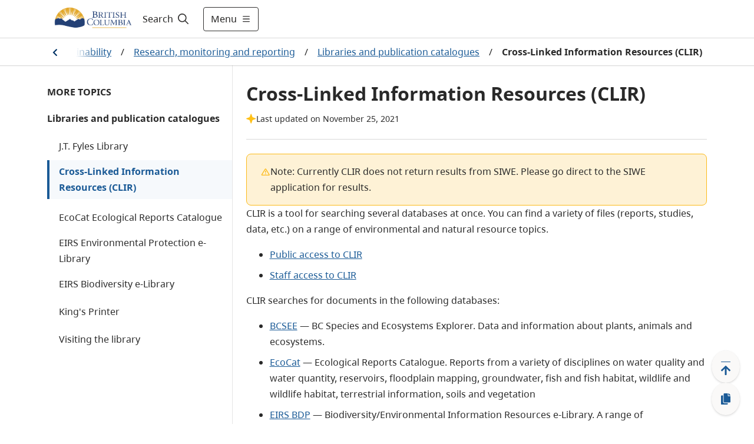

--- FILE ---
content_type: text/html; charset=utf-8
request_url: https://www2.gov.bc.ca/gov/content/environment/research-monitoring-reporting/libraries-publication-catalogues/cross-linked-information-resources-clir?keyword=cross&keyword=linked
body_size: 41094
content:
<!DOCTYPE html><html lang="en"><head><meta name="viewport" content="width=device-width"/><meta charSet="utf-8"/><title>Cross-Linked Information Resources (CLIR) - Province of British Columbia</title><meta name="title" content="Cross-Linked Information Resources (CLIR)"/><meta name="navigaton_title" content="Cross-Linked Information Resources (CLIR)"/><meta name="DCTERMS.publisher" content="Province of British Columbia"/><meta name="DCTERMS.created" content="2015-06-12"/><meta name="DCTERMS.modified" content="2021-11-25"/><meta name="DCTERMS:interactiveResource" content="Topic"/><meta name="description" content="CLIR (Cross-Linked Information Resources) is an umbrella search application that allows users to search multiple sources of environmental and natural resource information simultaneously through a single search window."/><meta name="keywords" content="CLIR, Cross-Linked Information Resources, application,"/><meta name="DCTERMS.subject" content="Ecology"/><meta name="MBCTERMS.subjectCategory" content="Science and Technology"/><meta name="DCTERMS.creator" content="Ministry of Environment and Climate Change Strategy"/><meta name="DCSext.creator" content="Ministry of Environment and Climate Change Strategy"/><meta name="DCTERMS.subject" content="Information"/><meta name="DCTERMS.subject" content="Reports"/><meta name="DCTERMS.subject" content="Databases"/><meta name="CMF_ContentType" content="Search Tool"/><meta name="security_label" content="Public "/><meta name="security_classification" content="Low"/><meta name="DCTERMS.language" content="eng"/><meta name="DCTERMS.subject" content="Environment"/><meta name="CMF_ContentType" content="Databases and Online Tools"/><meta name="MBCTERMS.subjectCategory" content="Nature and Environment"/><meta name="DCTERMS.subject" content="Data"/><meta name="DCTERMS.subject" content="Government information"/><meta name="DCTERMS.subject" content="Natural resources"/><meta name="CMF_ContentType" content="Publications"/><meta name="DCTERMS.subject" content="Resources"/><meta name="DCTERMS.subject" content="Impact studies"/><meta name="level1" content="Environmental protection and sustainability"/><meta name="DCSext.level1" content="Environmental protection and sustainability"/><meta name="level1_id" content="8C53E2851B294D8AA18340E4C6A54D7D"/><meta name="level2" content="Research monitoring and reporting"/><meta name="DCSext.level2" content="Research, monitoring and reporting"/><meta name="level2_id" content="3AA8459D7BBB83148579662A6237100D"/><meta name="level3" content="Libraries and publication catalogues"/><meta name="DCSext.level3" content="Libraries and publication catalogues"/><meta name="level3_id" content="87405579FEE24520945849E54AA2051C"/><meta name="level4" content="Cross-Linked Information Resources (CLIR)"/><meta name="DCSext.level4" content="Cross-Linked Information Resources (CLIR)"/><meta name="level4_id" content="23845DB16EF54B018D0AD32FE7E3770B"/><meta name="current_page" content="Cross-Linked Information Resources (CLIR)"/><meta name="DCSext.current_page" content="Cross-Linked Information Resources (CLIR)"/><meta name="current_page_id" content="23845DB16EF54B018D0AD32FE7E3770B"/><meta name="provinceTitle" content="Province of British Columbia"/><meta name="servicedBy.correlationId" content="d5eb6c63-d508-469e-937b-16c2c13037d8"/><meta name="servicedBy.hostname" content="prod-cmf-metadata-rt-844c646c98-4hsw5"/><meta name="next-head-count" content="49"/><link rel="preload" href="/_next/static/css/bda850a4f13fb66f.css" as="style"/><link rel="stylesheet" href="/_next/static/css/bda850a4f13fb66f.css" data-n-g=""/><noscript data-n-css=""></noscript><script defer="" nomodule="" src="/_next/static/chunks/polyfills-5cd94c89d3acac5f.js"></script><script src="/_next/static/chunks/webpack-870f63bd7e4042a7.js" defer=""></script><script src="/_next/static/chunks/framework-5f4595e5518b5600.js" defer=""></script><script src="/_next/static/chunks/main-de20acb86f4ab43c.js" defer=""></script><script src="/_next/static/chunks/pages/_app-43dec0f5c60a4e4e.js" defer=""></script><script src="/_next/static/chunks/cb1608f2-afcf815484df92a8.js" defer=""></script><script src="/_next/static/chunks/29107295-fbcfe2172188e46f.js" defer=""></script><script src="/_next/static/chunks/e8d06ead-92097c26217be39d.js" defer=""></script><script src="/_next/static/chunks/b637e9a5-91b80ce9cda3124b.js" defer=""></script><script src="/_next/static/chunks/75fc9c18-c2ffd8d428a8879e.js" defer=""></script><script src="/_next/static/chunks/f357f4e3-0f9739009a939743.js" defer=""></script><script src="/_next/static/chunks/621-32b9140f2424f452.js" defer=""></script><script src="/_next/static/chunks/102-30abf4cf40a02300.js" defer=""></script><script src="/_next/static/chunks/284-4526acd70b77e16e.js" defer=""></script><script src="/_next/static/chunks/722-08de79b2ec9df414.js" defer=""></script><script src="/_next/static/chunks/pages/gov/content/%5B%5B...slug%5D%5D-b873eb741503bba3.js" defer=""></script><script src="/_next/static/zsCPs4NxIbgM7NRElUAeH/_buildManifest.js" defer=""></script><script src="/_next/static/zsCPs4NxIbgM7NRElUAeH/_ssgManifest.js" defer=""></script><script src="/_next/static/zsCPs4NxIbgM7NRElUAeH/_middlewareManifest.js" defer=""></script><style data-styled="" data-styled-version="5.3.1">.cRWfYA{z-index:1;display:-webkit-box;display:-webkit-flex;display:-ms-flexbox;display:flex;-webkit-align-items:center;-webkit-box-align:center;-ms-flex-align:center;align-items:center;width:100%;}/*!sc*/
.cRWfYA .hide{display:none;}/*!sc*/
.cRWfYA #header-search-button:hover{-webkit-text-decoration:underline;text-decoration:underline;}/*!sc*/
.cRWfYA label{cursor:pointer;font-size:16px;color:#201F1E;}/*!sc*/
.cRWfYA label:hover{-webkit-text-decoration:underline;text-decoration:underline;}/*!sc*/
.cRWfYA label svg{padding-left:5px;}/*!sc*/
.cRWfYA form{width:100%;margin:0 auto;display:-webkit-box;display:-webkit-flex;display:-ms-flexbox;display:flex;padding-right:0.5rem;}/*!sc*/
.cRWfYA form input{-webkit-flex:1;-ms-flex:1;flex:1;border:1px solid #2E5DD7;position:relative;}/*!sc*/
.cRWfYA form input > .fas.fa-check{position:absolute;top:0;right:0;}/*!sc*/
.cRWfYA form input:focus{outline:#2E5DD7;}/*!sc*/
.cRWfYA form button{-webkit-flex:0 0 auto;-ms-flex:0 0 auto;flex:0 0 auto;cursor:pointer;margin-right:8px;}/*!sc*/
.cRWfYA form .show{display:-webkit-box;display:-webkit-flex;display:-ms-flexbox;display:flex;-webkit-align-items:center;-webkit-box-align:center;-ms-flex-align:center;align-items:center;}/*!sc*/
.cRWfYA form .hide{display:none;}/*!sc*/
.cRWfYA .header-search-icon{padding:15px;}/*!sc*/
.cRWfYA .input-search-icon{position:absolute;top:1rem;right:1rem;}/*!sc*/
.cRWfYA .transparent-button{border:none;background-color:transparent;cursor:pointer;}/*!sc*/
.cRWfYA .transparent-button:focus{outline:1px solid #2E5DD7;}/*!sc*/
.cRWfYA .transparent-button a{-webkit-text-decoration:none;text-decoration:none;color:#292929;}/*!sc*/
@media (max-width:767px){.cRWfYA label{padding-left:8px;}.cRWfYA form{-webkit-flex:1;-ms-flex:1;flex:1;}.cRWfYA input{border-radius:5px 0 0 5px;}.cRWfYA input:focus{outline:none;}}/*!sc*/
@media (max-width:991px){.cRWfYA form input{width:100px;}}/*!sc*/
data-styled.g1[id="sc-2212a760-0"]{content:"cRWfYA,"}/*!sc*/
.cEHGbx .alert{color:#fff;}/*!sc*/
.cEHGbx .alert .container{margin-left:auto;margin-right:auto;padding:10px 0;max-width:1120px;display:-webkit-box;display:-webkit-flex;display:-ms-flexbox;display:flex;-webkit-align-items:center;-webkit-box-align:center;-ms-flex-align:center;align-items:center;gap:16px;}/*!sc*/
.cEHGbx .alert .container img{margin-left:20px;width:24px;height:24px;}/*!sc*/
.cEHGbx .alert .container .content{-webkit-flex:1;-ms-flex:1;flex:1;}/*!sc*/
.cEHGbx .alert .container .content p{margin:0;text-align:left !important;}/*!sc*/
.cEHGbx .alert .container .content p a{color:#fff;font-weight:700;}/*!sc*/
.cEHGbx .alert .container .dismiss{cursor:pointer;margin-right:20px;}/*!sc*/
.cEHGbx .alert .container .dismiss img{width:16px;height:16px;}/*!sc*/
.cEHGbx .alert.alert-danger{background-color:#D8292F;}/*!sc*/
.cEHGbx .alert.alert-info{background-color:#013366;}/*!sc*/
.cEHGbx .alert.alert-success{background-color:#2E8540;}/*!sc*/
.cEHGbx .alert.alert-black{background-color:#2D2D2D;}/*!sc*/
.cEHGbx .alert-toggle-mobile{cursor:pointer;}/*!sc*/
.cEHGbx .alert-toggle-mobile .container{-webkit-align-items:center;-webkit-box-align:center;-ms-flex-align:center;align-items:center;}/*!sc*/
.cEHGbx .alert-toggle-mobile .container .content{padding-top:0;}/*!sc*/
@media (max-width:1199px){.cEHGbx .alert .container{margin:0px 32px;}.cEHGbx .alert .container img{margin:0;}.cEHGbx .alert .container .dismiss{margin:0;}}/*!sc*/
@media (max-width:576px){.cEHGbx .alert .container{margin:0px 16px;}}/*!sc*/
@media (min-width:1200px){.cEHGbx .alert .container img{margin:0;}.cEHGbx .alert .container .dismiss{margin:0;}}/*!sc*/
@media (min-width:768px){.cEHGbx .alert-toggle-mobile{display:none;}}/*!sc*/
data-styled.g4[id="sc-f77f9f43-0"]{content:"cEHGbx,"}/*!sc*/
.fxXPEO{display:-webkit-box;display:-webkit-flex;display:-ms-flexbox;display:flex;color:#292929;-webkit-text-decoration:none;text-decoration:none;padding:8px 16px;-webkit-align-items:center;-webkit-box-align:center;-ms-flex-align:center;align-items:center;font-size:16px;min-height:35px;}/*!sc*/
.fxXPEO .icon{display:-webkit-box;display:-webkit-flex;display:-ms-flexbox;display:flex;margin-right:8px;-webkit-flex:0 0 32px;-ms-flex:0 0 32px;flex:0 0 32px;}/*!sc*/
.fxXPEO .icon-hover{display:none;-webkit-flex:0 0 32px;-ms-flex:0 0 32px;flex:0 0 32px;}/*!sc*/
.fxXPEO:hover{color:#292929;-webkit-text-decoration:underline;text-decoration:underline;background-color:#EDEBE9;}/*!sc*/
.fxXPEO:hover .icon-hover{display:-webkit-box;display:-webkit-flex;display:-ms-flexbox;display:flex;margin-right:8px;}/*!sc*/
.fxXPEO:hover .icon{display:none;}/*!sc*/
.fxXPEO:focus{color:#292929;-webkit-text-decoration:underline;text-decoration:underline;outline:1px solid #2E5DD7;}/*!sc*/
data-styled.g5[id="sc-c0611d6-0"]{content:"fxXPEO,"}/*!sc*/
.bqEpsD{width:100vw;z-index:1;font-size:18px;height:100vh;background-color:white;overflow-y:scroll;margin:0;border-top:1px solid #D9D9D9;-webkit-transition:-webkit-transform .5s ease,max-width .5s ease;-webkit-transition:transform .5s ease,max-width .5s ease;transition:transform .5s ease,max-width .5s ease;position:absolute;}/*!sc*/
.bqEpsD .header-menu-container{max-width:1120px;margin:auto;display:-webkit-box;display:-webkit-flex;display:-ms-flexbox;display:flex;padding:32px;background-color:white;padding-bottom:200px;}/*!sc*/
.bqEpsD .header-menu-container h2{margin-top:0;}/*!sc*/
.bqEpsD .header-menu-container ul{margin:0;padding:0;}/*!sc*/
.bqEpsD .header-menu-container ul li{list-style:none;margin-bottom:0;}/*!sc*/
.bqEpsD .find-information-menu{-webkit-flex:1 1 80%;-ms-flex:1 1 80%;flex:1 1 80%;padding-right:40px;}/*!sc*/
.bqEpsD .find-information-menu ul{-webkit-columns:2 auto;columns:2 auto;}/*!sc*/
.bqEpsD .find-information-menu ul li{-webkit-break-inside:avoid-column;break-inside:avoid-column;}/*!sc*/
.bqEpsD .more-menu{border-left:1px solid #D9D9D9;padding-left:40px;}/*!sc*/
.bqEpsD.slide-in{-webkit-transform:translateX(0);-ms-transform:translateX(0);transform:translateX(0);-webkit-transform:translateX(0);max-width:100%;}/*!sc*/
.bqEpsD.slide-out{-webkit-transform:translateX(100vw);-ms-transform:translateX(100vw);transform:translateX(100vw);-webkit-transform:translateX(100vw);max-width:0;}/*!sc*/
.bqEpsD.slide-out .header-menu-container{visibility:hidden;}/*!sc*/
@media (max-width:991px){.bqEpsD .header-menu-container{display:block;padding:32px 16px;padding-bottom:200px;}.bqEpsD .find-information-menu{padding-right:0;padding-bottom:24px;}.bqEpsD .find-information-menu ul{-webkit-columns:initial;columns:initial;}.bqEpsD .more-menu{border-left:0;border-top:1px solid #D9D9D9;padding-left:0;padding-top:24px;}}/*!sc*/
data-styled.g6[id="sc-29c29c8a-0"]{content:"bqEpsD,"}/*!sc*/
.kiKcNJ span{display:-webkit-box;display:-webkit-flex;display:-ms-flexbox;display:flex;-webkit-align-items:center;-webkit-box-align:center;-ms-flex-align:center;align-items:center;}/*!sc*/
.kiKcNJ .show-menu svg{margin-left:8px;width:16px;height:16px;}/*!sc*/
.kiKcNJ .hide-menu svg{margin-left:8px;width:8px;height:8px;}/*!sc*/
@media (max-width:575px){.kiKcNJ{padding:12px !important;}.kiKcNJ .show-menu svg,.kiKcNJ .hide-menu svg{width:16px;height:16px;margin:0;}.kiKcNJ .text{display:none;}}/*!sc*/
data-styled.g7[id="sc-d286223a-0"]{content:"kiKcNJ,"}/*!sc*/
.cyZPGn{top:0px;height:auto;-webkit-transition:all 0.2s ease;transition:all 0.2s ease;z-index:99;position:-webkit-sticky;position:sticky;}/*!sc*/
.cyZPGn.header__hide{top:0px;position:-webkit-sticky;position:sticky;}/*!sc*/
.cyZPGn .header__container{background-color:white;width:100%;border-bottom:1px solid #D9D9D9;}/*!sc*/
.cyZPGn header{position:relative;}/*!sc*/
.cyZPGn header .header__main{display:-webkit-box;display:-webkit-flex;display:-ms-flexbox;display:flex;max-width:1120px;-webkit-box-pack:justify;-webkit-justify-content:space-between;-ms-flex-pack:justify;justify-content:space-between;height:64px;}/*!sc*/
@media (max-width:575px){.cyZPGn header .header__main{margin:0 16px;}}/*!sc*/
@media (min-width:576px) and (max-width:1199px){.cyZPGn header .header__main{margin:0 32px;}}/*!sc*/
@media (min-width:1200px){.cyZPGn header .header__main{margin:auto;}}/*!sc*/
.cyZPGn header .header__logo{display:-webkit-box;display:-webkit-flex;display:-ms-flexbox;display:flex;-webkit-align-items:center;-webkit-box-align:center;-ms-flex-align:center;align-items:center;-webkit-box-pack:start;-webkit-justify-content:start;-ms-flex-pack:start;justify-content:start;}/*!sc*/
.cyZPGn header .header__logo img.logo{max-height:60px;}/*!sc*/
.cyZPGn header .header__logo a.header-title{padding-left:1rem;font-size:1.5rem;display:-webkit-box;display:-webkit-flex;display:-ms-flexbox;display:flex;-webkit-align-items:center;-webkit-box-align:center;-ms-flex-align:center;align-items:center;color:#fff;-webkit-text-decoration:none;text-decoration:none;}/*!sc*/
.cyZPGn header .header__logo a.header-title:hover{-webkit-text-decoration:underline;text-decoration:underline;}/*!sc*/
.cyZPGn header .header__access{display:inline;height:0;position:absolute;width:0;z-index:9;font-size:16px;}/*!sc*/
.cyZPGn header .header__access ul{padding-left:10px;list-style:none;}/*!sc*/
.cyZPGn header .header__access ul li a{margin:0 0 0 -5000px;width:120px;padding:2px;position:absolute;top:3px;}/*!sc*/
.cyZPGn header .header__access ul li a:focus{margin-left:-10px;background-color:white;}/*!sc*/
.cyZPGn header .header__right{display:-webkit-box;display:-webkit-flex;display:-ms-flexbox;display:flex;-webkit-flex:1;-ms-flex:1;flex:1;}/*!sc*/
.cyZPGn .header__search--basic{display:-webkit-box;display:-webkit-flex;display:-ms-flexbox;display:flex;}/*!sc*/
.cyZPGn .header-right{display:-webkit-box;display:-webkit-flex;display:-ms-flexbox;display:flex;-webkit-align-items:center;-webkit-box-align:center;-ms-flex-align:center;align-items:center;-webkit-flex:1 1 auto;-ms-flex:1 1 auto;flex:1 1 auto;-webkit-box-pack:end;-webkit-justify-content:end;-ms-flex-pack:end;justify-content:end;}/*!sc*/
.cyZPGn .header-menu-button{width:auto;}/*!sc*/
.cyZPGn .header-right-expanded{-webkit-flex:1;-ms-flex:1;flex:1;}/*!sc*/
.cyZPGn .header-right-expanded button.alerts-button{display:none;}/*!sc*/
.cyZPGn .header-right-expanded .header__search--basic{-webkit-flex:1;-ms-flex:1;flex:1;}/*!sc*/
.cyZPGn button.alerts-button{display:-webkit-box;display:-webkit-flex;display:-ms-flexbox;display:flex;background-color:transparent;border-width:0;cursor:pointer;-webkit-align-items:center;-webkit-box-align:center;-ms-flex-align:center;align-items:center;padding:0;-webkit-flex:0 0 auto;-ms-flex:0 0 auto;flex:0 0 auto;-webkit-box-pack:center;-webkit-justify-content:center;-ms-flex-pack:center;justify-content:center;margin:0 8px;width:24px;height:24px;border-radius:24px;}/*!sc*/
.cyZPGn button.alerts-button:focus{border:1px solid #2E5DD7;}/*!sc*/
.cyZPGn button.alerts-button svg{padding:0;}/*!sc*/
.cyZPGn button.alerts-button.danger svg{color:#D8292F;}/*!sc*/
.cyZPGn button.alerts-button.danger svg:hover{color:#DF5C60;}/*!sc*/
.cyZPGn button.alerts-button.info svg{color:#013366;}/*!sc*/
.cyZPGn button.alerts-button.info svg:hover{color:#38598A;}/*!sc*/
.cyZPGn button.alerts-button.success svg{color:#2E8540;}/*!sc*/
.cyZPGn button.alerts-button.success svg:hover{color:#569B64;}/*!sc*/
.cyZPGn button.alerts-button.black svg{color:#000000;}/*!sc*/
.cyZPGn button.alerts-button.black svg:hover{color:#000000;}/*!sc*/
.cyZPGn .header-menu{position:relative;overflow-x:clip;}/*!sc*/
@media(max-width:991px){.cyZPGn header .header__main{margin:0 32px;}.cyZPGn .search-expanded .header__logo{display:none;}}/*!sc*/
@media (max-width:575px){.cyZPGn header .header__main{margin:0 16px;}.cyZPGn header .header__logo img.logo{max-height:50px;}.cyZPGn .header-menu-button{width:auto;}}/*!sc*/
data-styled.g8[id="sc-4377a60f-0"]{content:"cyZPGn,"}/*!sc*/
.hICLDM div.floatingWidget{position:fixed;right:0;bottom:0;z-index:11;display:-webkit-box;display:-webkit-flex;display:-ms-flexbox;display:flex;-webkit-flex-direction:row-reverse;-ms-flex-direction:row-reverse;flex-direction:row-reverse;padding:15px 20px 15px 15px;-webkit-align-items:flex-end;-webkit-box-align:flex-end;-ms-flex-align:flex-end;align-items:flex-end;}/*!sc*/
.hICLDM div.floatingWidget .floatingWidget__buttonGroup{display:-webkit-box;display:-webkit-flex;display:-ms-flexbox;display:flex;-webkit-flex-direction:column;-ms-flex-direction:column;flex-direction:column;-webkit-align-items:center;-webkit-box-align:center;-ms-flex-align:center;align-items:center;-webkit-flex:0 0 56px;-ms-flex:0 0 56px;flex:0 0 56px;height:110px;gap:15px;}/*!sc*/
.hICLDM div.floatingWidget .floatingWidget__buttonGroup--home{height:47.5px;}/*!sc*/
.hICLDM div.floatingWidget .floatingWidget__buttonGroup .floatingWidget__buttonGroup__button{color:#1A5A96;font-size:21px;text-align:center;cursor:pointer;border:none;display:-webkit-box;display:-webkit-flex;display:-ms-flexbox;display:flex;-webkit-box-pack:center;-webkit-justify-content:center;-ms-flex-pack:center;justify-content:center;-webkit-align-items:center;-webkit-box-align:center;-ms-flex-align:center;align-items:center;-webkit-flex:1;-ms-flex:1;flex:1;width:48px;background:#FAF9F8;box-shadow:0px 0.3px 0.9px rgba(0,0,0,0.1),0px 1.6px 3.6px rgba(0,0,0,0.13);border-radius:50%;}/*!sc*/
.hICLDM div.floatingWidget .floatingWidget__buttonGroup .floatingWidget__buttonGroup__button--backToTop svg{position:relative;top:3px;}/*!sc*/
.hICLDM div.floatingWidget .floatingWidget__buttonGroup .floatingWidget__buttonGroup__button:hover{background-color:#EDEBE9;}/*!sc*/
.hICLDM div.floatingWidget .floatingWidget__buttonGroup .floatingWidget__buttonGroup__button:focus{background-color:#EDEBE9;border:1px solid #2E5DD7;}/*!sc*/
.hICLDM div.floatingWidget .floatingWidget__buttonGroup--permalink svg{position:relative;}/*!sc*/
.hICLDM div.floatingWidget .floatingWidget__shareFlyout{background-color:#fff;border:1px solid #B9B9B9;padding:12px;border-radius:3px;max-width:300px;margin-right:12px;box-shadow:0 3px 6pt #00000029;}/*!sc*/
.hICLDM div.floatingWidget .floatingWidget__shareFlyout span{font-weight:bold;}/*!sc*/
.hICLDM div.floatingWidget .floatingWidget__shareFlyout input{margin:12px 0;width:95%;height:36px;}/*!sc*/
.hICLDM div.floatingWidget .floatingWidget__shareFlyout .floatingWidget__shareFlyout__buttonGroup{display:-webkit-box;display:-webkit-flex;display:-ms-flexbox;display:flex;-webkit-flex-direction:row;-ms-flex-direction:row;flex-direction:row;-webkit-box-pack:end;-webkit-justify-content:flex-end;-ms-flex-pack:end;justify-content:flex-end;}/*!sc*/
.hICLDM div.floatingWidget .floatingWidget__shareFlyout .floatingWidget__shareFlyout__buttonGroup button{font-size:16px;line-height:unset;width:75px;height:34px;margin-right:10px;padding:6px 10px;}/*!sc*/
.hICLDM div.floatingWidget .floatingWidget__buttonGroup__button--backToTop .move-icon-hover{display:none;}/*!sc*/
.hICLDM div.floatingWidget .floatingWidget__buttonGroup__button--backToTop .move-icon{display:inline;}/*!sc*/
.hICLDM div.floatingWidget .floatingWidget__buttonGroup__button--backToTop:hover .move-icon-hover{display:inline;}/*!sc*/
.hICLDM div.floatingWidget .floatingWidget__buttonGroup__button--backToTop:hover .move-icon{display:none;}/*!sc*/
.hICLDM div.floatingWidget .floatingWidget__buttonGroup__button--backToTop svg{min-width:-webkit-fit-content;min-width:-moz-fit-content;min-width:fit-content;}/*!sc*/
.hICLDM div.floatingWidget .floatingWidget__buttonGroup__button--permalink .copy-icon-hover{display:none;}/*!sc*/
.hICLDM div.floatingWidget .floatingWidget__buttonGroup__button--permalink .copy-icon{display:inline;}/*!sc*/
.hICLDM div.floatingWidget .floatingWidget__buttonGroup__button--permalink:hover .copy-icon-hover{display:inline;}/*!sc*/
.hICLDM div.floatingWidget .floatingWidget__buttonGroup__button--permalink:hover .copy-icon{display:none;}/*!sc*/
.hICLDM div.floatingWidget .floatingWidget__buttonGroup__button--permalink svg{min-width:-webkit-fit-content;min-width:-moz-fit-content;min-width:fit-content;}/*!sc*/
data-styled.g10[id="sc-8bc2b6a7-0"]{content:"hICLDM,"}/*!sc*/
.idkhmr .container{padding:15px 0;border:solid 1px #cccccc;background:#FFFFFF 0% 0% no-repeat padding-box;display:-webkit-box;display:-webkit-flex;display:-ms-flexbox;display:flex;-webkit-box-pack:center;-webkit-justify-content:center;-ms-flex-pack:center;justify-content:center;-webkit-align-items:center;-webkit-box-align:center;-ms-flex-align:center;align-items:center;}/*!sc*/
.idkhmr .container span{color:#003366;font-weight:bold;text-align:center;}/*!sc*/
.idkhmr .thankyou__text{padding:9px 0;}/*!sc*/
.idkhmr .btn-yes,.idkhmr .btn-no{margin-left:20px;}/*!sc*/
.idkhmr .btn-submit{margin:auto;display:block;}/*!sc*/
.idkhmr .feedback-reason{margin:5px 0;}/*!sc*/
.idkhmr .feedback-reason label{margin-left:20px;display:block;}/*!sc*/
.idkhmr .feedback-reason input{float:left;margin-top:6px;}/*!sc*/
.idkhmr p{font-weight:bold;}/*!sc*/
@media (max-width:767px){.idkhmr .container{display:block;padding:15px;}.idkhmr .container .didYouFind__text{display:-webkit-box;display:-webkit-flex;display:-ms-flexbox;display:flex;-webkit-box-pack:center;-webkit-justify-content:center;-ms-flex-pack:center;justify-content:center;}.idkhmr .container .didYouFind__buttons{display:-webkit-box;display:-webkit-flex;display:-ms-flexbox;display:flex;-webkit-box-pack:center;-webkit-justify-content:center;-ms-flex-pack:center;justify-content:center;margin-top:10px;}.idkhmr .container .didYouFind__reasons{width:-webkit-fit-content;width:-moz-fit-content;width:fit-content;margin:0 auto;}.idkhmr .container .thankyou__text{display:-webkit-box;display:-webkit-flex;display:-ms-flexbox;display:flex;-webkit-box-pack:center;-webkit-justify-content:center;-ms-flex-pack:center;justify-content:center;}}/*!sc*/
data-styled.g11[id="sc-7991dac4-0"]{content:"idkhmr,"}/*!sc*/
.jPfNrD{background-color:#292929;color:#FAF9F8;font-size:14px;line-height:21px;border-top:4px solid #FCBA19;border-bottom:4px solid #FCBA19;}/*!sc*/
.jPfNrD.granville-theme{border-top:4px solid #373535;border-bottom:4px solid #373535;}/*!sc*/
.jPfNrD .landAcknowledgement__container{max-width:1120px;margin:auto;padding:32px 16px;}/*!sc*/
.jPfNrD .landAcknowledgement__container p{margin:0;}/*!sc*/
@media (min-width:576px){.jPfNrD .landAcknowledgement__container{padding:32px;}}/*!sc*/
@media (min-width:992px){}/*!sc*/
data-styled.g12[id="sc-119f5479-0"]{content:"jPfNrD,"}/*!sc*/
.cJNewr{padding-bottom:100px;}/*!sc*/
.cJNewr footer{max-width:1120px;margin:auto;font-size:14px;color:#464341;line-height:21px;padding:16px;}/*!sc*/
.cJNewr footer ul{list-style-type:none;padding:0;}/*!sc*/
.cJNewr footer ul a{-webkit-text-decoration:underline;text-decoration:underline;color:#464341;}/*!sc*/
.cJNewr footer ul a:hover{-webkit-text-decoration:underline;text-decoration:underline;color:#605E5C;}/*!sc*/
.cJNewr footer .footer-link-grey{color:#464341;}/*!sc*/
.cJNewr footer .container{display:-webkit-box;display:-webkit-flex;display:-ms-flexbox;display:flex;gap:32px;-webkit-box-pack:justify;-webkit-justify-content:space-between;-ms-flex-pack:justify;justify-content:space-between;}/*!sc*/
.cJNewr footer .container .contact{-webkit-flex:0 0 50%;-ms-flex:0 0 50%;flex:0 0 50%;}/*!sc*/
.cJNewr footer .container .contact .logo{height:56px;}/*!sc*/
.cJNewr footer .container .contact p{margin:16px 0 0 0;}/*!sc*/
.cJNewr footer .container .contact p a{-webkit-text-decoration:underline;text-decoration:underline;color:#464341;}/*!sc*/
.cJNewr footer .container .contact p a:hover{-webkit-text-decoration:underline;text-decoration:underline;color:#605E5C;}/*!sc*/
.cJNewr footer .container .more-info{-webkit-flex:0 0 auto;-ms-flex:0 0 auto;flex:0 0 auto;}/*!sc*/
.cJNewr footer .container .more-info h2{text-transform:uppercase;font-size:14px;line-height:24px;margin:16px 0;}/*!sc*/
.cJNewr footer .container .more-info ul{-webkit-columns:2;columns:2;margin:0 0 16px 0;gap:48px;}/*!sc*/
.cJNewr footer .container .more-info ul li{width:160px;margin-bottom:16px;-webkit-text-decoration:underline;text-decoration:underline;}/*!sc*/
.cJNewr footer .bottom{display:-webkit-box;display:-webkit-flex;display:-ms-flexbox;display:flex;-webkit-box-pack:justify;-webkit-justify-content:space-between;-ms-flex-pack:justify;justify-content:space-between;border-top:1px solid #013366;padding-top:32px;margin-top:32px;}/*!sc*/
@media (max-width:575px){.cJNewr footer .container{-webkit-flex-direction:column;-ms-flex-direction:column;flex-direction:column;gap:0;}.cJNewr footer .container .more-info h2{margin-top:24px;}.cJNewr footer .container .more-info ul li{width:unset;}.cJNewr .copyright{margin-top:-16px;}}/*!sc*/
@media (min-width:576px){.cJNewr footer{padding:32px;}}/*!sc*/
@media (max-width:767px){.cJNewr footer .container .more-info ul li{width:unset;}}/*!sc*/
@media (min-width:992px){.cJNewr footer{padding-top:56px;}}/*!sc*/
@media (max-width:1120px){.cJNewr footer .container .more-info ul li{width:unset;}.cJNewr footer .bottom{-webkit-flex-direction:column;-ms-flex-direction:column;flex-direction:column;}}/*!sc*/
data-styled.g13[id="sc-4ab246b9-0"]{content:"cJNewr,"}/*!sc*/
.eQSpUt{border:1px solid;border-radius:8px;margin-top:1rem;padding:16px 24px;display:-webkit-box;display:-webkit-flex;display:-ms-flexbox;display:flex;-webkit-flex-direction:row;-ms-flex-direction:row;flex-direction:row;gap:8px;}/*!sc*/
.eQSpUt:first-child{margin-top:0;}/*!sc*/
.eQSpUt:last-child{margin-bottom:0;}/*!sc*/
.eQSpUt.alert-danger{background:#F7E1E3;border-color:#D8292F;}/*!sc*/
.eQSpUt.alert-danger .alert-icon{color:#D8292F;}/*!sc*/
.eQSpUt.alert-warning{background:#FEF2D6;border-color:#FCBA19;}/*!sc*/
.eQSpUt.alert-warning .alert-icon{color:#FCBA19;}/*!sc*/
.eQSpUt.alert-success{background:#F5FFF8;border-color:#2E8540;}/*!sc*/
.eQSpUt.alert-success .alert-icon{color:#2E8540;}/*!sc*/
.eQSpUt.alert-information{background:#F6F9FC;border-color:#013366;}/*!sc*/
.eQSpUt.alert-information .alert-icon{color:#013366;}/*!sc*/
.eQSpUt .alert-message{font-weight:400;font-size:16px;line-height:27px;color:#292929;}/*!sc*/
.eQSpUt .alert-message > *{margin-bottom:8px;}/*!sc*/
.eQSpUt .alert-message > *:first-child{margin-top:0;}/*!sc*/
.eQSpUt .alert-message > *:last-child{margin-bottom:0;}/*!sc*/
.eQSpUt .alert-message a{color:#003366;}/*!sc*/
.eQSpUt .alert-message a:hover,.eQSpUt .alert-message a:focus,.eQSpUt .alert-message a:active{color:#1A5A96;}/*!sc*/
.eQSpUt .alert-message a.btn{color:#FFFFFF;}/*!sc*/
.eQSpUt .alert-icon{min-width:16px;min-height:16px;margin-top:2px;}/*!sc*/
data-styled.g27[id="sc-3d886b8f-0"]{content:"eQSpUt,"}/*!sc*/
.cmWUnZ{width:100%;margin-top:32px;}/*!sc*/
.cmWUnZ .alerts{padding:0;}/*!sc*/
@media (min-width:768px){}/*!sc*/
@media (max-width:991px){}/*!sc*/
data-styled.g28[id="sc-5dc6d7e7-0"]{content:"cmWUnZ,"}/*!sc*/
.Eevlp{background-color:#FFFFFF;gap:15px;margin-bottom:24px;border-radius:4px;border:1px solid #FAF9F8;box-shadow:0px 3.2px 7.20px 0px #00000021;}/*!sc*/
.Eevlp li{margin-bottom:0px;}/*!sc*/
.Eevlp h2{margin-top:0;color:#292929;font-size:20px;}/*!sc*/
.Eevlp h3,.Eevlp h4{margin-top:0;}/*!sc*/
.Eevlp .headings{margin-top:0;margin-bottom:0;color:#292929;font-family:'BC Sans';font-weight:700;font-size:20px;line-height:30px;background-color:#F6F9FC;padding:12px 16px;}/*!sc*/
.Eevlp .promoBox__Container{display:-webkit-box;display:-webkit-flex;display:-ms-flexbox;display:flex;}/*!sc*/
.Eevlp .promoBox__Container .promoBox__imageContainer,.Eevlp .promoBox__Container .promoBox__textContainer{-webkit-flex:1 1 50%;-ms-flex:1 1 50%;flex:1 1 50%;}/*!sc*/
.Eevlp .promoBox__imageContainer{-webkit-box-pack:center;-webkit-justify-content:center;-ms-flex-pack:center;justify-content:center;padding:24px 16px 0px 16px;}/*!sc*/
.Eevlp .promoBox__imageContainer img{width:100%;object-fit:fill;}/*!sc*/
.Eevlp .promoBox__textContainer{padding:8px 16px 24px 16px;}/*!sc*/
.Eevlp .promoBox__textContainer div.promoBox__text > *:last-child{margin-bottom:0;}/*!sc*/
.Eevlp div.promoBox__Container .promoBox__textContainer:first-of-type{padding:16px 16px 24px 16px;}/*!sc*/
.Eevlp .promoBox__text p{margin-top:0px;}/*!sc*/
.Eevlp .promoBox__text ul li,.Eevlp .promoBox__text ol li{margin-bottom:8px;}/*!sc*/
.Eevlp .promoBox__text div{padding-right:0rem !important;}/*!sc*/
.Eevlp .promoBox__text ul:last-child li:last-child,.Eevlp .promoBox__text ol:last-child li:last-child{margin-bottom:0;}/*!sc*/
.Eevlp .promoBox__text .row{-webkit-column-gap:24px;column-gap:24px;}/*!sc*/
.Eevlp .promoBox__text *:last-child{margin-bottom:0px;}/*!sc*/
.Eevlp .three-col,.Eevlp .two-col,.Eevlp .two-col-left,.Eevlp .two-col-right{display:block !important;margin-bottom:16px;}/*!sc*/
.Eevlp .three-col div,.Eevlp .two-col div,.Eevlp .two-col-left div,.Eevlp .two-col-right div{width:100% !important;max-width:100% !important;}/*!sc*/
.Eevlp .three-col > *:not(:last-child),.Eevlp .two-col > *:not(:last-child),.Eevlp .two-col-left > *:not(:last-child),.Eevlp .two-col-right > *:not(:last-child){margin-bottom:16px;}/*!sc*/
.Eevlp .image-loaded .three-col,.Eevlp .image-loaded .two-col,.Eevlp .image-loaded .two-col-left,.Eevlp .image-loaded .two-col-right{display:block !important;}/*!sc*/
.Eevlp .three-col:not(.hide-navigation) > div{margin-bottom:16px;}/*!sc*/
@media (max-width:576px){.Eevlp{-webkit-flex-direction:column;-ms-flex-direction:column;flex-direction:column;}.Eevlp .headings{padding:12px 16px;}}/*!sc*/
.Eevlp div.image-loaded div div div div{width:100% !important;max-width:100% !important;}/*!sc*/
@media (min-width:576px){.Eevlp .headings{padding:12px 24px;}.Eevlp .promoBox__imageContainer{-webkit-box-pack:center;-webkit-justify-content:center;-ms-flex-pack:center;justify-content:center;padding:24px 24px 0px 24px;}.Eevlp .promoBox__textContainer{padding:8px 24px 24px 24px;}.Eevlp div.promoBox__Container .promoBox__textContainer:first-of-type{padding:16px 24px 24px 24px;}}/*!sc*/
@media (max-width:767px){.Eevlp .promoBox__Container{display:block;}}/*!sc*/
@media (min-width:768px){.Eevlp{gap:24px;}.Eevlp .promoBox__imageContainer,.Eevlp .promoBox__textContainer{-webkit-flex:1;-ms-flex:1;flex:1;}.Eevlp .headings{padding:12px 24px;}.Eevlp .promoBox__imageContainer{padding:24px 0px 16px 24px;}.Eevlp .promoBox__textContainer{padding:24px;}.Eevlp .two-col,.Eevlp .two-col-left,.Eevlp .two-col-right{display:-webkit-box !important;display:-webkit-flex !important;display:-ms-flexbox !important;display:flex !important;}.Eevlp .two-col > *:not(:last-child),.Eevlp .two-col-left > *:not(:last-child),.Eevlp .two-col-right > *:not(:last-child){margin-bottom:0px;}.Eevlp .image-loaded .three-col > *:not(:last-child),.Eevlp .image-loaded .two-col > *:not(:last-child),.Eevlp .image-loaded .two-col-left > *:not(:last-child),.Eevlp .image-loaded .two-col-right > *:not(:last-child){margin-bottom:16px;}}/*!sc*/
@media (min-width:992px){.Eevlp{border-radius:4px;gap:48px;}.Eevlp .three-col{display:-webkit-box !important;display:-webkit-flex !important;display:-ms-flexbox !important;display:flex !important;}.Eevlp .three-col > *:not(:last-child){margin-bottom:0px;}}/*!sc*/
@media (width:768px){.Eevlp .promoBox__Container{display:-webkit-box;display:-webkit-flex;display:-ms-flexbox;display:flex;}}/*!sc*/
data-styled.g30[id="sc-80777ebf-0"]{content:"Eevlp,"}/*!sc*/
.drDTsU{margin-bottom:24px;background-color:#FFFFFF;border-radius:4px;border:1px solid #FAF9F8;box-shadow:0px 3.2px 7.20px 0px #00000021;}/*!sc*/
.drDTsU a{-webkit-text-decoration:underline;text-decoration:underline;}/*!sc*/
.drDTsU a span{-webkit-text-decoration:none;text-decoration:none;}/*!sc*/
.drDTsU li{margin-bottom:8px;}/*!sc*/
.drDTsU li svg{display:none;}/*!sc*/
.drDTsU h2.banner{margin-top:0;margin-bottom:0;color:#292929;font-size:20px;background-color:#F6F9FC;padding:12px 24px;}/*!sc*/
.drDTsU p{margin-top:0;}/*!sc*/
.drDTsU .relatedLinks__links{margin:0px;padding-left:0;}/*!sc*/
.drDTsU .relatedLinks__links li{list-style:none;}/*!sc*/
.drDTsU .relatedLinks__links li a{font-weight:bold;}/*!sc*/
.drDTsU .relatedLinks_lists{color:#1A5A96;-webkit-text-decoration:underline;text-decoration:underline;font-size:16px;}/*!sc*/
.drDTsU .relatedLinks_lists:hover{color:#2378c7;}/*!sc*/
.drDTsU .relatedLinks_lists .space{display:none;}/*!sc*/
.drDTsU .relatedLinks__content{display:block;gap:15px;color:#464341;font-size:16px;padding:16px 24px 24px;}/*!sc*/
.drDTsU .relatedLinks__content *:last-child{margin-bottom:0px;}/*!sc*/
.drDTsU .relatedLinks__content .relatedLinks__intro{-webkit-flex:1 1 50%;-ms-flex:1 1 50%;flex:1 1 50%;}/*!sc*/
.drDTsU .relatedLinks__content .relatedLinks__intro *:last-child{margin-bottom:0px;}/*!sc*/
.drDTsU .relatedLinks__content .relatedLinks__intro .row{-webkit-column-gap:24px;column-gap:24px;}/*!sc*/
.drDTsU .relatedLinks__content .relatedLinks__links{-webkit-flex:1 1 50%;-ms-flex:1 1 50%;flex:1 1 50%;}/*!sc*/
.drDTsU .relatedLinks__content ul li:last-child{margin-bottom:0;}/*!sc*/
.drDTsU .relatedLinks__content ul{padding-left:24px;}/*!sc*/
.drDTsU .ulWithoutIntro{margin-top:0;}/*!sc*/
.drDTsU .three-col,.drDTsU .two-col,.drDTsU .two-col-left,.drDTsU .two-col-right{display:block !important;margin-bottom:16px;}/*!sc*/
.drDTsU .three-col div,.drDTsU .two-col div,.drDTsU .two-col-left div,.drDTsU .two-col-right div{width:100% !important;max-width:100% !important;}/*!sc*/
.drDTsU .three-col > *:not(:last-child),.drDTsU .two-col > *:not(:last-child),.drDTsU .two-col-left > *:not(:last-child),.drDTsU .two-col-right > *:not(:last-child){margin-bottom:16px;}/*!sc*/
.drDTsU .three-col h2:first-child,.drDTsU .two-col h2:first-child,.drDTsU .two-col-left h2:first-child,.drDTsU .two-col-right h2:first-child,.drDTsU .three-col h3:first-child,.drDTsU .two-col h3:first-child,.drDTsU .two-col-left h3:first-child,.drDTsU .two-col-right h3:first-child,.drDTsU .three-col h4:first-child,.drDTsU .two-col h4:first-child,.drDTsU .two-col-left h4:first-child,.drDTsU .two-col-right h4:first-child{margin-block-start:0em;}/*!sc*/
.drDTsU .two-col > *:not(:last-child),.drDTsU .two-col-left > *:not(:last-child),.drDTsU .two-col-right > *:not(:last-child),.drDTsU .three-col > *:not(:last-child){padding-right:0rem !important;}/*!sc*/
.drDTsU .three-col.show-navigation{display:block !important;}/*!sc*/
.drDTsU .three-col.show-navigation > div{margin-bottom:16px;}/*!sc*/
@media (max-width:767px){.drDTsU body{background-color:#F3F2F1;}}/*!sc*/
@media (min-width:768px){.drDTsU .relatedLinks__content{gap:8px;}.drDTsU body{background-color:#F3F2F1;}.drDTsU .two-col,.drDTsU .two-col-left,.drDTsU .two-col-right{display:-webkit-box !important;display:-webkit-flex !important;display:-ms-flexbox !important;display:flex !important;}.drDTsU .two-col > *:not(:last-child),.drDTsU .two-col-left > *:not(:last-child),.drDTsU .two-col-right > *:not(:last-child){margin-bottom:0px;}}/*!sc*/
@media (min-width:992px){.drDTsU{border-radius:4px;}.drDTsU .relatedLinks__content{gap:48px;}.drDTsU body{background-color:#F3F2F1;}.drDTsU .three-col{display:-webkit-box !important;display:-webkit-flex !important;display:-ms-flexbox !important;display:flex !important;}.drDTsU .three-col > *:not(:last-child){margin-bottom:0px;}}/*!sc*/
@media (max-width:576px){.drDTsU h2,.drDTsU h2.banner{padding:12px 16px;}.drDTsU .relatedLinks__content{padding:16px 16px 24px;}}/*!sc*/
data-styled.g33[id="sc-2b15949a-0"]{content:"drDTsU,"}/*!sc*/
.hgXFlr{font-family:'BC Sans';font-style:normal;font-weight:400;font-size:16px;line-height:27px;color:#464341;width:100%;margin-top:32px;}/*!sc*/
.hgXFlr > *:last-child,.hgXFlr > *:last-child > *:last-child{margin-bottom:0;}/*!sc*/
.hgXFlr .two-col,.hgXFlr .two-col-left,.hgXFlr .two-col-right,.hgXFlr .three-col{display:-webkit-box;display:-webkit-flex;display:-ms-flexbox;display:flex;-webkit-flex-direction:row;-ms-flex-direction:row;flex-direction:row;-webkit-column-gap:24px;column-gap:24px;}/*!sc*/
.hgXFlr .two-col img,.hgXFlr .two-col-left img,.hgXFlr .two-col-right img,.hgXFlr .three-col img{height:auto !important;}/*!sc*/
.hgXFlr .two-col p:first-child,.hgXFlr .two-col-left p:first-child,.hgXFlr .two-col-right p:first-child,.hgXFlr .three-col p:first-child{margin-top:0;}/*!sc*/
.hgXFlr .two-col .iframe-video-embed[width='1120px'][height='630px'] .embed-responsive,.hgXFlr .two-col-left .iframe-video-embed[width='1120px'][height='630px'] .embed-responsive,.hgXFlr .two-col-right .iframe-video-embed[width='1120px'][height='630px'] .embed-responsive,.hgXFlr .three-col .iframe-video-embed[width='1120px'][height='630px'] .embed-responsive,.hgXFlr .two-col .iframe-video-embed[width='640px'][height='360px'] .embed-responsive,.hgXFlr .two-col-left .iframe-video-embed[width='640px'][height='360px'] .embed-responsive,.hgXFlr .two-col-right .iframe-video-embed[width='640px'][height='360px'] .embed-responsive,.hgXFlr .three-col .iframe-video-embed[width='640px'][height='360px'] .embed-responsive,.hgXFlr .two-col .iframe-video-embed[width='560px'][height='315px'] .embed-responsive,.hgXFlr .two-col-left .iframe-video-embed[width='560px'][height='315px'] .embed-responsive,.hgXFlr .two-col-right .iframe-video-embed[width='560px'][height='315px'] .embed-responsive,.hgXFlr .three-col .iframe-video-embed[width='560px'][height='315px'] .embed-responsive,.hgXFlr .two-col .iframe-video-embed[width='400px'][height='225px'] .embed-responsive,.hgXFlr .two-col-left .iframe-video-embed[width='400px'][height='225px'] .embed-responsive,.hgXFlr .two-col-right .iframe-video-embed[width='400px'][height='225px'] .embed-responsive,.hgXFlr .three-col .iframe-video-embed[width='400px'][height='225px'] .embed-responsive{padding-bottom:56.25%;}/*!sc*/
.hgXFlr .two-col .iframe-video-embed[width='252px'][height='189px'] .embed-responsive,.hgXFlr .two-col-left .iframe-video-embed[width='252px'][height='189px'] .embed-responsive,.hgXFlr .two-col-right .iframe-video-embed[width='252px'][height='189px'] .embed-responsive,.hgXFlr .three-col .iframe-video-embed[width='252px'][height='189px'] .embed-responsive{padding-bottom:75%;}/*!sc*/
@media (max-width:768px){.hgXFlr .two-col,.hgXFlr .two-col-left,.hgXFlr .two-col-right,.hgXFlr .three-col{-webkit-flex-direction:column;-ms-flex-direction:column;flex-direction:column;}}/*!sc*/
.hgXFlr .two-col > *,.hgXFlr .three-col > *{-webkit-flex:1;-ms-flex:1;flex:1;}/*!sc*/
.hgXFlr .two-col-left .col-1{-webkit-flex:1;-ms-flex:1;flex:1;}/*!sc*/
.hgXFlr .two-col-left .col-2{-webkit-flex:3;-ms-flex:3;flex:3;}/*!sc*/
.hgXFlr .two-col-right .col-1{-webkit-flex:3;-ms-flex:3;flex:3;}/*!sc*/
.hgXFlr .two-col-right .col-2{-webkit-flex:1;-ms-flex:1;flex:1;}/*!sc*/
.hgXFlr .accordion-btn{background-color:#F3F2F1;padding:4px 12px;cursor:pointer;color:#292929;text-transform:lowercase;-webkit-text-decoration:none;text-decoration:none;border-radius:4px;margin:5px 5px 0 5px;border:1px solid #D9D9D9;display:inline-block;}/*!sc*/
.hgXFlr .accordion-btn:hover{-webkit-text-decoration:underline;text-decoration:underline;background-color:#EDEBE9;}/*!sc*/
.hgXFlr .accordion-btn:focus{background-color:#F3F2F1;border:1px solid #2E5DD7;-webkit-text-decoration:none;text-decoration:none;}/*!sc*/
.hgXFlr .accordion-btn::first-letter{text-transform:uppercase;}/*!sc*/
.hgXFlr .accordion-bar{background-color:#F3F2F1;padding:5px 0px;cursor:pointer;display:none;}/*!sc*/
.hgXFlr .accordion-btn-container{margin-top:15px;margin-left:-5px;}/*!sc*/
.hgXFlr .panel{box-sizing:border-box;border:1px solid #E1DFDD !important;border-radius:4px;margin-top:12px;background-color:#FAF9F8;}/*!sc*/
.hgXFlr .panel .panel-heading{padding:8px 16px;position:relative;cursor:pointer;}/*!sc*/
.hgXFlr .panel .panel-heading:focus{outline:1px solid #2E5DD7 !important;}/*!sc*/
.hgXFlr .panel .panel-heading:hover{background-color:#EDEBE9;}/*!sc*/
.hgXFlr .panel .panel-heading h2{font-size:16px;font-family:'BC Sans';font-style:normal;font-weight:700;margin:0;color:#003366;max-width:95%;}/*!sc*/
.hgXFlr .panel .panel-heading h2:hover{-webkit-text-decoration:underline;text-decoration:underline;}/*!sc*/
.hgXFlr .panel .panel-title > p{font-weight:700;color:#003366;max-width:95%;margin:0;}/*!sc*/
.hgXFlr .panel .collapseArrow{position:absolute;top:15px;right:15px;color:#003366;}/*!sc*/
.hgXFlr .panel .collapseArrow::before{border-style:solid;border-width:0.25em 0.25em 0 0;content:'';display:inline-block;height:0.45em;left:0.15em;position:relative;top:0.15em;vertical-align:top;width:0.45em;}/*!sc*/
.hgXFlr .panel .collapseArrow:before{top:0;-webkit-transform:rotate(135deg);-ms-transform:rotate(135deg);transform:rotate(135deg);}/*!sc*/
.hgXFlr .panel .panel-collapse{display:none;}/*!sc*/
.hgXFlr .panel .panel-body{padding:16px;background-color:#ffffff;}/*!sc*/
.hgXFlr .panel .panel-body .panel-text > :first-child{margin-top:0px;}/*!sc*/
.hgXFlr .panel .panel-body .panel-text > :last-child{margin-bottom:0px;}/*!sc*/
.hgXFlr .panel.open .panel-collapse{display:block;}/*!sc*/
.hgXFlr .panel.open .collapseArrow:before{-webkit-transform:rotate(-45deg);-ms-transform:rotate(-45deg);transform:rotate(-45deg);}/*!sc*/
.hgXFlr *[dir="rtl"] .panel .collapseArrow{left:15px;right:initial;}/*!sc*/
.hgXFlr div.callout{background-color:#FAF9F8;padding:16px 24px 16px;margin:16px 0;border:1px #00000080;border-left:8px solid #013366;font-weight:400;font-size:16px;line-height:27px;}/*!sc*/
.hgXFlr div.callout h2,.hgXFlr div.callout h3,.hgXFlr div.callout h4{margin:8px 0px 8px;}/*!sc*/
.hgXFlr div.callout h2:first-child,.hgXFlr div.callout h3:first-child,.hgXFlr div.callout h4:first-child{margin-top:0;}/*!sc*/
.hgXFlr div.callout ol:last-child,.hgXFlr div.callout ul:last-child{margin-bottom:0;}/*!sc*/
.hgXFlr div.callout ol li:last-child,.hgXFlr div.callout ul li:last-child{margin-bottom:0;}/*!sc*/
.hgXFlr div.callout p:first-of-type{margin-top:0;}/*!sc*/
.hgXFlr div.callout p:last-of-type{margin-bottom:0;}/*!sc*/
.hgXFlr div.callout a.btn-primary{padding:4px 8px;}/*!sc*/
.hgXFlr div.callout .three-col,.hgXFlr div.callout .two-col,.hgXFlr div.callout .two-col-left,.hgXFlr div.callout .two-col-right{display:block !important;margin-bottom:16px;-webkit-column-gap:24px;column-gap:24px;}/*!sc*/
.hgXFlr div.callout .three-col div,.hgXFlr div.callout .two-col div,.hgXFlr div.callout .two-col-left div,.hgXFlr div.callout .two-col-right div{width:100% !important;max-width:100% !important;}/*!sc*/
.hgXFlr div.callout .three-col > *:not(:last-child),.hgXFlr div.callout .two-col > *:not(:last-child),.hgXFlr div.callout .two-col-left > *:not(:last-child),.hgXFlr div.callout .two-col-right > *:not(:last-child){margin-bottom:16px;}/*!sc*/
.hgXFlr div.callout .three-col h2:first-child,.hgXFlr div.callout .two-col h2:first-child,.hgXFlr div.callout .two-col-left h2:first-child,.hgXFlr div.callout .two-col-right h2:first-child,.hgXFlr div.callout .three-col h3:first-child,.hgXFlr div.callout .two-col h3:first-child,.hgXFlr div.callout .two-col-left h3:first-child,.hgXFlr div.callout .two-col-right h3:first-child,.hgXFlr div.callout .three-col h4:first-child,.hgXFlr div.callout .two-col h4:first-child,.hgXFlr div.callout .two-col-left h4:first-child,.hgXFlr div.callout .two-col-right h4:first-child{margin-block-start:0em;}/*!sc*/
.hgXFlr div.callout .two-col > *:not(:last-child),.hgXFlr div.callout .two-col-left > *:not(:last-child),.hgXFlr div.callout .two-col-right > *:not(:last-child),.hgXFlr div.callout .three-col > *:not(:last-child){padding-right:0rem !important;}/*!sc*/
.hgXFlr div.callout .three-col.show-navigation{display:block !important;}/*!sc*/
.hgXFlr div.callout .three-col.show-navigation > div{margin-bottom:16px;}/*!sc*/
@media (max-width:575px){.hgXFlr div.callout{padding:16px 16px 16px;}}/*!sc*/
@media (min-width:768px){.hgXFlr div.callout .two-col,.hgXFlr div.callout .two-col-left,.hgXFlr div.callout .two-col-right{display:-webkit-box !important;display:-webkit-flex !important;display:-ms-flexbox !important;display:flex !important;-webkit-flex-direction:row;-ms-flex-direction:row;flex-direction:row;}.hgXFlr div.callout .two-col > *:not(:last-child),.hgXFlr div.callout .two-col-left > *:not(:last-child),.hgXFlr div.callout .two-col-right > *:not(:last-child){margin-bottom:0px;}}/*!sc*/
@media (min-width:992px){.hgXFlr div.callout .three-col{display:-webkit-box !important;display:-webkit-flex !important;display:-ms-flexbox !important;display:flex !important;}.hgXFlr div.callout .three-col > *:not(:last-child){margin-bottom:0px;}}/*!sc*/
.hgXFlr span.flickr_link a{white-space:nowrap;-webkit-text-decoration:none;text-decoration:none;}/*!sc*/
.hgXFlr span.flickr_link a svg{width:7px;height:14px;position:relative;top:6px;padding:3.333px 5.833px 3.333px 7.5px;font-size:13px;-webkit-transition:-webkit-transform 0.3s ease;-webkit-transition:transform 0.3s ease;transition:transform 0.3s ease;}/*!sc*/
.hgXFlr span.flickr_link a path{fill:#1A5A96;}/*!sc*/
.hgXFlr span.flickr_link a:focus{border:1px solid #2E5DD7;}/*!sc*/
.hgXFlr span.flickr_link a:hover{color:#1A5A96;}/*!sc*/
.hgXFlr span.flickr_link a:hover svg{-webkit-transform:translateX(5px);-ms-transform:translateX(5px);transform:translateX(5px);}/*!sc*/
.hgXFlr .embed-responsive{position:relative;display:block;height:0;padding:0;overflow:hidden;}/*!sc*/
.hgXFlr .embed-responsive .embed-responsive-item,.hgXFlr .embed-responsive iframe,.hgXFlr .embed-responsive embed,.hgXFlr .embed-responsive object{position:absolute;top:0;bottom:0;left:0;width:100%;height:100%;border:0;}/*!sc*/
.hgXFlr .embed-responsive.embed-responsive-4by3{padding-bottom:75%;}/*!sc*/
.hgXFlr .embed-responsive.embed-responsive-16by9{padding-bottom:56.25%;}/*!sc*/
.hgXFlr .iframe-video-embed{display:-webkit-box;display:-webkit-flex;display:-ms-flexbox;display:flex;-webkit-flex-direction:column;-ms-flex-direction:column;flex-direction:column;gap:8px;}/*!sc*/
.hgXFlr .iframe-video-embed > h2{font-size:18px !important;line-height:27px !important;margin:0px;text-align:left;}/*!sc*/
.hgXFlr .iframe-video-embed > p{margin:0px;text-align:left;}/*!sc*/
.hgXFlr a.btn-primary,.hgXFlr button.btn-primary{margin-right:5px;-webkit-text-decoration:none;text-decoration:none;}/*!sc*/
data-styled.g38[id="sc-482527c5-0"]{content:"hgXFlr,"}/*!sc*/
.fuPnqr{position:relative;display:-webkit-box;display:-webkit-flex;display:-ms-flexbox;display:flex;overflow:hidden;}/*!sc*/
.fuPnqr .scrollable{overflow-x:auto;-webkit-box-pack:center;-webkit-justify-content:center;-ms-flex-pack:center;justify-content:center;}/*!sc*/
.fuPnqr .scrollable::-webkit-scrollbar-track{background-color:#fff;}/*!sc*/
.fuPnqr .scrollable::-webkit-scrollbar{height:4px;background-color:#fff;}/*!sc*/
.fuPnqr .scrollable::-webkit-scrollbar-thumb{background-color:#E1DFDD;}/*!sc*/
.fuPnqr a{color:#1A5A96;-webkit-text-decoration:underline;text-decoration:underline;padding:8px;}/*!sc*/
.fuPnqr a:hover{background-color:#F3F2F1;}/*!sc*/
.fuPnqr a:focus{outline:1px solid #2E5DD7;}/*!sc*/
.fuPnqr a:active{background-color:#E1DFDD;}/*!sc*/
.fuPnqr .current{color:#292929;font-weight:700;padding:8px;}/*!sc*/
.fuPnqr .chevron{padding:8px;border:none;background-color:white;cursor:pointer;height:37.5px;}/*!sc*/
.fuPnqr .chevron:hover{background-color:#F3F2F1;}/*!sc*/
.fuPnqr .chevron:focus{outline:1px solid #2E5DD7;}/*!sc*/
.fuPnqr .chevron:active{background-color:#E1DFDD;}/*!sc*/
.fuPnqr .chevron img{margin-top:5px;}/*!sc*/
.fuPnqr .chevron.chevron-left img{-webkit-transform:scaleX(-1);-webkit-transform:scaleX(-1);-ms-transform:scaleX(-1);transform:scaleX(-1);}/*!sc*/
.fuPnqr .breadcrumb__container{display:-webkit-box;display:-webkit-flex;display:-ms-flexbox;display:flex;-webkit-align-items:center;-webkit-box-align:center;-ms-flex-align:center;align-items:center;padding:4px 4px 4px 0px;}/*!sc*/
.fuPnqr .breadcrumb__container span{display:-webkit-box;display:-webkit-flex;display:-ms-flexbox;display:flex;-webkit-flex:0 0 auto;-ms-flex:0 0 auto;flex:0 0 auto;-webkit-align-items:center;-webkit-box-align:center;-ms-flex-align:center;align-items:center;}/*!sc*/
.fuPnqr .breadcrumb__container span.separator{padding:8px;}/*!sc*/
.fuPnqr .gradient-left{background:linear-gradient(to right,white 60%,rgba(255,0,0,0));width:80px;height:100%;top:0;left:0;position:absolute;display:none;}/*!sc*/
.fuPnqr .gradient-left.visible{display:-webkit-box;display:-webkit-flex;display:-ms-flexbox;display:flex;-webkit-box-pack:start;-webkit-justify-content:flex-start;-ms-flex-pack:start;justify-content:flex-start;-webkit-align-items:center;-webkit-box-align:center;-ms-flex-align:center;align-items:center;padding-left:1px;}/*!sc*/
.fuPnqr .gradient-left.button-pressed{background:linear-gradient(to right,white 50%,transparent 50%);}/*!sc*/
.fuPnqr .gradient-right{background:linear-gradient(to right,rgba(255,0,0,0),white 40%);width:80px;height:100%;top:0;right:0;position:absolute;display:none;}/*!sc*/
.fuPnqr .gradient-right.visible{display:-webkit-box;display:-webkit-flex;display:-ms-flexbox;display:flex;-webkit-box-pack:end;-webkit-justify-content:flex-end;-ms-flex-pack:end;justify-content:flex-end;-webkit-align-items:center;-webkit-box-align:center;-ms-flex-align:center;align-items:center;padding-right:1px;}/*!sc*/
@media (max-width:991px){.fuPnqr .chevron{display:none;}.fuPnqr .gradient-left{background:linear-gradient(to right,white 30%,rgba(255,0,0,0));}.fuPnqr .gradient-left.visible{padding:0;}.fuPnqr .gradient-right{background:linear-gradient(to right,rgba(255,0,0,0),white 70%);}.fuPnqr .gradient-right.visible{padding:0;}}/*!sc*/
@media (max-width:767px){.fuPnqr .gradient-left,.fuPnqr .gradient-right{width:50px;}}/*!sc*/
@media (min-width:992px){.fuPnqr .scrollable{-webkit-scrollbar-width:none;-moz-scrollbar-width:none;-ms-scrollbar-width:none;scrollbar-width:none;}.fuPnqr .scrollable::-webkit-scrollbar{height:0px;}}/*!sc*/
data-styled.g41[id="sc-c1765486-0"]{content:"fuPnqr,"}/*!sc*/
.cmrsaE{display:-webkit-box;display:-webkit-flex;display:-ms-flexbox;display:flex;-webkit-flex-direction:row;-ms-flex-direction:row;flex-direction:row;width:100%;}/*!sc*/
.cmrsaE h1{margin:32px 0 0 0;font-weight:700;font-size:32px;line-height:48px;}/*!sc*/
.cmrsaE .pageTitle__container{max-width:1120px;margin:auto;width:100%;}/*!sc*/
.cmrsaE .pageTitle__container .pageTitle__content .pageTitle__title{display:-webkit-box;display:-webkit-flex;display:-ms-flexbox;display:flex;-webkit-align-items:baseline;-webkit-box-align:baseline;-ms-flex-align:baseline;align-items:baseline;}/*!sc*/
@media (max-width:992px){.cmrsaE h1{font-size:32px;}}/*!sc*/
data-styled.g53[id="sc-690ca30c-0"]{content:"cmrsaE,"}/*!sc*/
.hmZCuG{background-color:#FFFFFF;color:#292929;display:-webkit-box;display:-webkit-flex;display:-ms-flexbox;display:flex;-webkit-flex-direction:column;-ms-flex-direction:column;flex-direction:column;margin:32px 0px;width:100%;}/*!sc*/
.hmZCuG h2{font-size:16px;font-weight:700;line-height:27px;margin:0 0 8px 0px;padding:0;text-transform:uppercase;}/*!sc*/
.hmZCuG ul{list-style:none;margin:0;overflow:hidden;padding:0;}/*!sc*/
.hmZCuG ul li{display:-webkit-box;display:-webkit-flex;display:-ms-flexbox;display:flex;-webkit-flex-direction:column;-ms-flex-direction:column;flex-direction:column;-webkit-align-items:stretch;-webkit-box-align:stretch;-ms-flex-align:stretch;align-items:stretch;margin:0;}/*!sc*/
.hmZCuG ul.child-pages{margin:4px 0;}/*!sc*/
.hmZCuG a{background-color:#FFFFFF;border-left:4px solid transparent;color:#292929;display:-webkit-box;display:-webkit-flex;display:-ms-flexbox;display:flex;-webkit-flex-direction:row;-ms-flex-direction:row;flex-direction:row;-webkit-box-flex:1;-webkit-flex-grow:1;-ms-flex-positive:1;flex-grow:1;-webkit-align-items:center;-webkit-box-align:center;-ms-flex-align:center;align-items:center;font-size:16px;font-weight:400;line-height:27px;margin-top:0;min-height:35px;padding:6px 16px;-webkit-text-decoration:none;text-decoration:none;}/*!sc*/
.hmZCuG a:focus{box-shadow:inset 0px 0px 0px 2px #2E5DD7;outline:none;}/*!sc*/
.hmZCuG a:hover{background-color:#EDEBE9;-webkit-text-decoration:underline;text-decoration:underline;color:#1A5A96;}/*!sc*/
.hmZCuG a.active,.hmZCuG a.sibling{padding-left:16px;}/*!sc*/
.hmZCuG a.active{background-color:#F6F9FC;border-color:#1A5A96;color:#1A5A96;font-weight:700;}/*!sc*/
.hmZCuG a.active:hover{background-color:#EDEBE9;}/*!sc*/
.hmZCuG a.parent{font-weight:700;background-color:white;border:none;padding-left:0px;}/*!sc*/
.hmZCuG a.child::before{-webkit-align-self:stretch;-ms-flex-item-align:stretch;align-self:stretch;content:"";display:block;height:auto;margin-right:16px;}/*!sc*/
.hmZCuG a.child:hover::before{border-color:transparent;}/*!sc*/
.hmZCuG ul.child-pages li{margin-left:24px;border-left:1px solid #E1DFDD;}/*!sc*/
.hmZCuG ul.child-pages li a{padding:6px 16px 6px 0px;border:none;}/*!sc*/
data-styled.g55[id="sc-d3161fb-0"]{content:"hmZCuG,"}/*!sc*/
.cbCPMZ .topicPageLayout__container{margin:auto;max-width:1120px;display:-webkit-box;display:-webkit-flex;display:-ms-flexbox;display:flex;-webkit-align-content:center;-ms-flex-line-pack:center;align-content:center;-webkit-flex-direction:column;-ms-flex-direction:column;flex-direction:column;}/*!sc*/
@media (max-width:1199px){.cbCPMZ .topicPageLayout__container{margin:0 32px;}}/*!sc*/
@media (min-width:992px){.cbCPMZ .topicPageLayout__container{-webkit-flex-direction:row;-ms-flex-direction:row;flex-direction:row;}}/*!sc*/
@media (max-width:575px){.cbCPMZ .topicPageLayout__container{margin:0 16px;}}/*!sc*/
.cbCPMZ .topicPageNav__container{display:-webkit-box;display:-webkit-flex;display:-ms-flexbox;display:flex;-webkit-flex-direction:column;-ms-flex-direction:column;flex-direction:column;-webkit-align-items:flex-start;-webkit-box-align:flex-start;-ms-flex-align:flex-start;align-items:flex-start;width:100%;}/*!sc*/
@media (min-width:992px){.cbCPMZ .topicPageNav__container{box-shadow:1px 0px 0px rgba(0,0,0,0.1);width:28%;margin-right:24px;}}/*!sc*/
@media (min-width:992px){.cbCPMZ[dir="rtl"] .topicPageNav__container{box-shadow:-1px 0px 0px rgba(0,0,0,0.1);}}/*!sc*/
.cbCPMZ .topicMain__container{display:-webkit-box;display:-webkit-flex;display:-ms-flexbox;display:flex;-webkit-flex:2;-ms-flex:2;flex:2;-webkit-flex-direction:column;-ms-flex-direction:column;flex-direction:column;-webkit-align-items:flex-start;-webkit-box-align:flex-start;-ms-flex-align:flex-start;align-items:flex-start;width:100%;margin:24px 0px 32px;}/*!sc*/
@media (min-width:992px){.cbCPMZ .topicMain__container{width:70%;}}/*!sc*/
@media (max-width:575px){.cbCPMZ .topicMain__container{margin:16px 0px 24px;}}/*!sc*/
.cbCPMZ .topicContent__main{margin:24px 0px 0px 0px;border-top:1px solid #D9D9D9;padding-top:24px;width:100%;line-height:27px;}/*!sc*/
.cbCPMZ .topicContent__main #body > h2{margin-top:48px !important;}/*!sc*/
.cbCPMZ .topicContent__main #body > p:last-child{margin-bottom:0px;}/*!sc*/
.cbCPMZ .topicContent__main > :first-child,.cbCPMZ .topicContent__main > :first-child > :first-child,.cbCPMZ .topicContent__main #body > :first-child{margin-top:0px;}/*!sc*/
.cbCPMZ .topicPageBreadCrumb__container{box-shadow:0px 1px 1px rgba(0,0,0,0.15);}/*!sc*/
.cbCPMZ .topicPageBreadCrumb__container .topicPageLayout__container{-webkit-flex-direction:row;-ms-flex-direction:row;flex-direction:row;}/*!sc*/
@media (max-width:575px){.cbCPMZ .topicPageBreadCrumb__container .topicPageLayout__container{margin:0 16px;}}/*!sc*/
@media (min-width:992px) and (max-width:1199px){.cbCPMZ .topicPageBreadCrumb__container .topicPageLayout__container{margin:0 32px;}}/*!sc*/
@media (min-width:1200px){.cbCPMZ .topicPageBreadCrumb__container .topicPageLayout__container{margin:auto;}}/*!sc*/
.cbCPMZ h1{margin:0;font-weight:600;}/*!sc*/
.cbCPMZ .nav_Tab{display:-webkit-box;display:-webkit-flex;display:-ms-flexbox;display:flex;}/*!sc*/
@media (min-width:992px){.cbCPMZ .nav_Tab{display:none;}}/*!sc*/
.cbCPMZ .nav_Desktop{display:none;}/*!sc*/
@media (min-width:992px){.cbCPMZ .nav_Desktop{display:-webkit-box;display:-webkit-flex;display:-ms-flexbox;display:flex;}}/*!sc*/
.cbCPMZ .last_Updated_Text{width:100%;display:-webkit-box;display:-webkit-flex;display:-ms-flexbox;display:flex;-webkit-flex-direction:row;-ms-flex-direction:row;flex-direction:row;-webkit-align-items:center;-webkit-box-align:center;-ms-flex-align:center;align-items:center;padding:0px;gap:4px;margin-top:8px;font-size:14px;line-height:21px;}/*!sc*/
.cbCPMZ .searchWidget{margin:24px 0 0 0;max-width:none;width:auto;display:-webkit-box;display:-webkit-flex;display:-ms-flexbox;display:flex;padding:16px 24px 24px 24px;-webkit-flex-direction:column;-ms-flex-direction:column;flex-direction:column;-webkit-align-items:flex-start;-webkit-box-align:flex-start;-ms-flex-align:flex-start;align-items:flex-start;gap:8px;-webkit-align-self:stretch;-ms-flex-item-align:stretch;align-self:stretch;border-radius:4px;background:#FAF9F8;z-index:10;position:relative;}/*!sc*/
@media (max-width:991px){.cbCPMZ .searchWidget{width:auto;}}/*!sc*/
.cbCPMZ .searchWidget form{width:100%;}/*!sc*/
.cbCPMZ .searchWidget form div.search{background:#fff;}/*!sc*/
.cbCPMZ .searchWidget form div.search .input-container svg{fill:#A19F9D;}/*!sc*/
data-styled.g57[id="sc-5d8c1f48-0"]{content:"cbCPMZ,"}/*!sc*/
.eRWdku{margin-top:0 !important;}/*!sc*/
data-styled.g58[id="sc-5d8c1f48-1"]{content:"eRWdku,"}/*!sc*/
@media (max-width:768px){.ipQnM .gridLayout{padding-top:0 !important;}}/*!sc*/
.ipQnM .two-col,.ipQnM .two-col-left,.ipQnM .two-col-right,.ipQnM .three-col{display:-webkit-box;display:-webkit-flex;display:-ms-flexbox;display:flex;-webkit-flex-direction:row;-ms-flex-direction:row;flex-direction:row;-webkit-column-gap:24px;column-gap:24px;}/*!sc*/
.ipQnM .two-col img,.ipQnM .two-col-left img,.ipQnM .two-col-right img,.ipQnM .three-col img{height:auto !important;}/*!sc*/
.ipQnM .two-col p:first-child,.ipQnM .two-col-left p:first-child,.ipQnM .two-col-right p:first-child,.ipQnM .three-col p:first-child{margin-top:0;}/*!sc*/
.ipQnM .two-col .iframe-video-embed[width='1120px'][height='630px'] .embed-responsive,.ipQnM .two-col-left .iframe-video-embed[width='1120px'][height='630px'] .embed-responsive,.ipQnM .two-col-right .iframe-video-embed[width='1120px'][height='630px'] .embed-responsive,.ipQnM .three-col .iframe-video-embed[width='1120px'][height='630px'] .embed-responsive,.ipQnM .two-col .iframe-video-embed[width='640px'][height='360px'] .embed-responsive,.ipQnM .two-col-left .iframe-video-embed[width='640px'][height='360px'] .embed-responsive,.ipQnM .two-col-right .iframe-video-embed[width='640px'][height='360px'] .embed-responsive,.ipQnM .three-col .iframe-video-embed[width='640px'][height='360px'] .embed-responsive,.ipQnM .two-col .iframe-video-embed[width='560px'][height='315px'] .embed-responsive,.ipQnM .two-col-left .iframe-video-embed[width='560px'][height='315px'] .embed-responsive,.ipQnM .two-col-right .iframe-video-embed[width='560px'][height='315px'] .embed-responsive,.ipQnM .three-col .iframe-video-embed[width='560px'][height='315px'] .embed-responsive,.ipQnM .two-col .iframe-video-embed[width='400px'][height='225px'] .embed-responsive,.ipQnM .two-col-left .iframe-video-embed[width='400px'][height='225px'] .embed-responsive,.ipQnM .two-col-right .iframe-video-embed[width='400px'][height='225px'] .embed-responsive,.ipQnM .three-col .iframe-video-embed[width='400px'][height='225px'] .embed-responsive{padding-bottom:56.25%;}/*!sc*/
.ipQnM .two-col .iframe-video-embed[width='252px'][height='189px'] .embed-responsive,.ipQnM .two-col-left .iframe-video-embed[width='252px'][height='189px'] .embed-responsive,.ipQnM .two-col-right .iframe-video-embed[width='252px'][height='189px'] .embed-responsive,.ipQnM .three-col .iframe-video-embed[width='252px'][height='189px'] .embed-responsive{padding-bottom:75%;}/*!sc*/
@media (max-width:768px){.ipQnM .two-col,.ipQnM .two-col-left,.ipQnM .two-col-right,.ipQnM .three-col{-webkit-flex-direction:column;-ms-flex-direction:column;flex-direction:column;}}/*!sc*/
.ipQnM .two-col > *,.ipQnM .three-col > *{-webkit-flex:1;-ms-flex:1;flex:1;}/*!sc*/
.ipQnM .two-col-left .col-1{-webkit-flex:1;-ms-flex:1;flex:1;}/*!sc*/
.ipQnM .two-col-left .col-2{-webkit-flex:3;-ms-flex:3;flex:3;}/*!sc*/
.ipQnM .two-col-right .col-1{-webkit-flex:3;-ms-flex:3;flex:3;}/*!sc*/
.ipQnM .two-col-right .col-2{-webkit-flex:1;-ms-flex:1;flex:1;}/*!sc*/
.ipQnM .accordion-btn{background-color:#F3F2F1;padding:4px 12px;cursor:pointer;color:#292929;text-transform:lowercase;-webkit-text-decoration:none;text-decoration:none;border-radius:4px;margin:5px 5px 0 5px;border:1px solid #D9D9D9;display:inline-block;}/*!sc*/
.ipQnM .accordion-btn:hover{-webkit-text-decoration:underline;text-decoration:underline;background-color:#EDEBE9;}/*!sc*/
.ipQnM .accordion-btn:focus{background-color:#F3F2F1;border:1px solid #2E5DD7;-webkit-text-decoration:none;text-decoration:none;}/*!sc*/
.ipQnM .accordion-btn::first-letter{text-transform:uppercase;}/*!sc*/
.ipQnM .accordion-bar{background-color:#F3F2F1;padding:5px 0px;cursor:pointer;display:none;}/*!sc*/
.ipQnM .accordion-btn-container{margin-top:15px;margin-left:-5px;}/*!sc*/
.ipQnM .panel{box-sizing:border-box;border:1px solid #E1DFDD !important;border-radius:4px;margin-top:12px;background-color:#FAF9F8;}/*!sc*/
.ipQnM .panel .panel-heading{padding:8px 16px;position:relative;cursor:pointer;}/*!sc*/
.ipQnM .panel .panel-heading:focus{outline:1px solid #2E5DD7 !important;}/*!sc*/
.ipQnM .panel .panel-heading:hover{background-color:#EDEBE9;}/*!sc*/
.ipQnM .panel .panel-heading h2{font-size:16px;font-family:'BC Sans';font-style:normal;font-weight:700;margin:0;color:#003366;max-width:95%;}/*!sc*/
.ipQnM .panel .panel-heading h2:hover{-webkit-text-decoration:underline;text-decoration:underline;}/*!sc*/
.ipQnM .panel .panel-title > p{font-weight:700;color:#003366;max-width:95%;margin:0;}/*!sc*/
.ipQnM .panel .collapseArrow{position:absolute;top:15px;right:15px;color:#003366;}/*!sc*/
.ipQnM .panel .collapseArrow::before{border-style:solid;border-width:0.25em 0.25em 0 0;content:'';display:inline-block;height:0.45em;left:0.15em;position:relative;top:0.15em;vertical-align:top;width:0.45em;}/*!sc*/
.ipQnM .panel .collapseArrow:before{top:0;-webkit-transform:rotate(135deg);-ms-transform:rotate(135deg);transform:rotate(135deg);}/*!sc*/
.ipQnM .panel .panel-collapse{display:none;}/*!sc*/
.ipQnM .panel .panel-body{padding:16px;background-color:#ffffff;}/*!sc*/
.ipQnM .panel .panel-body .panel-text > :first-child{margin-top:0px;}/*!sc*/
.ipQnM .panel .panel-body .panel-text > :last-child{margin-bottom:0px;}/*!sc*/
.ipQnM .panel.open .panel-collapse{display:block;}/*!sc*/
.ipQnM .panel.open .collapseArrow:before{-webkit-transform:rotate(-45deg);-ms-transform:rotate(-45deg);transform:rotate(-45deg);}/*!sc*/
.ipQnM *[dir="rtl"] .panel .collapseArrow{left:15px;right:initial;}/*!sc*/
.ipQnM div.callout{background-color:#FAF9F8;padding:16px 24px 16px;margin:16px 0;border:1px #00000080;border-left:8px solid #013366;font-weight:400;font-size:16px;line-height:27px;}/*!sc*/
.ipQnM div.callout h2,.ipQnM div.callout h3,.ipQnM div.callout h4{margin:8px 0px 8px;}/*!sc*/
.ipQnM div.callout h2:first-child,.ipQnM div.callout h3:first-child,.ipQnM div.callout h4:first-child{margin-top:0;}/*!sc*/
.ipQnM div.callout ol:last-child,.ipQnM div.callout ul:last-child{margin-bottom:0;}/*!sc*/
.ipQnM div.callout ol li:last-child,.ipQnM div.callout ul li:last-child{margin-bottom:0;}/*!sc*/
.ipQnM div.callout p:first-of-type{margin-top:0;}/*!sc*/
.ipQnM div.callout p:last-of-type{margin-bottom:0;}/*!sc*/
.ipQnM div.callout a.btn-primary{padding:4px 8px;}/*!sc*/
.ipQnM div.callout .three-col,.ipQnM div.callout .two-col,.ipQnM div.callout .two-col-left,.ipQnM div.callout .two-col-right{display:block !important;margin-bottom:16px;-webkit-column-gap:24px;column-gap:24px;}/*!sc*/
.ipQnM div.callout .three-col div,.ipQnM div.callout .two-col div,.ipQnM div.callout .two-col-left div,.ipQnM div.callout .two-col-right div{width:100% !important;max-width:100% !important;}/*!sc*/
.ipQnM div.callout .three-col > *:not(:last-child),.ipQnM div.callout .two-col > *:not(:last-child),.ipQnM div.callout .two-col-left > *:not(:last-child),.ipQnM div.callout .two-col-right > *:not(:last-child){margin-bottom:16px;}/*!sc*/
.ipQnM div.callout .three-col h2:first-child,.ipQnM div.callout .two-col h2:first-child,.ipQnM div.callout .two-col-left h2:first-child,.ipQnM div.callout .two-col-right h2:first-child,.ipQnM div.callout .three-col h3:first-child,.ipQnM div.callout .two-col h3:first-child,.ipQnM div.callout .two-col-left h3:first-child,.ipQnM div.callout .two-col-right h3:first-child,.ipQnM div.callout .three-col h4:first-child,.ipQnM div.callout .two-col h4:first-child,.ipQnM div.callout .two-col-left h4:first-child,.ipQnM div.callout .two-col-right h4:first-child{margin-block-start:0em;}/*!sc*/
.ipQnM div.callout .two-col > *:not(:last-child),.ipQnM div.callout .two-col-left > *:not(:last-child),.ipQnM div.callout .two-col-right > *:not(:last-child),.ipQnM div.callout .three-col > *:not(:last-child){padding-right:0rem !important;}/*!sc*/
.ipQnM div.callout .three-col.show-navigation{display:block !important;}/*!sc*/
.ipQnM div.callout .three-col.show-navigation > div{margin-bottom:16px;}/*!sc*/
@media (max-width:575px){.ipQnM div.callout{padding:16px 16px 16px;}}/*!sc*/
@media (min-width:768px){.ipQnM div.callout .two-col,.ipQnM div.callout .two-col-left,.ipQnM div.callout .two-col-right{display:-webkit-box !important;display:-webkit-flex !important;display:-ms-flexbox !important;display:flex !important;-webkit-flex-direction:row;-ms-flex-direction:row;flex-direction:row;}.ipQnM div.callout .two-col > *:not(:last-child),.ipQnM div.callout .two-col-left > *:not(:last-child),.ipQnM div.callout .two-col-right > *:not(:last-child){margin-bottom:0px;}}/*!sc*/
@media (min-width:992px){.ipQnM div.callout .three-col{display:-webkit-box !important;display:-webkit-flex !important;display:-ms-flexbox !important;display:flex !important;}.ipQnM div.callout .three-col > *:not(:last-child){margin-bottom:0px;}}/*!sc*/
.ipQnM span.flickr_link a{white-space:nowrap;-webkit-text-decoration:none;text-decoration:none;}/*!sc*/
.ipQnM span.flickr_link a svg{width:7px;height:14px;position:relative;top:6px;padding:3.333px 5.833px 3.333px 7.5px;font-size:13px;-webkit-transition:-webkit-transform 0.3s ease;-webkit-transition:transform 0.3s ease;transition:transform 0.3s ease;}/*!sc*/
.ipQnM span.flickr_link a path{fill:#1A5A96;}/*!sc*/
.ipQnM span.flickr_link a:focus{border:1px solid #2E5DD7;}/*!sc*/
.ipQnM span.flickr_link a:hover{color:#1A5A96;}/*!sc*/
.ipQnM span.flickr_link a:hover svg{-webkit-transform:translateX(5px);-ms-transform:translateX(5px);transform:translateX(5px);}/*!sc*/
.ipQnM .embed-responsive{position:relative;display:block;height:0;padding:0;overflow:hidden;}/*!sc*/
.ipQnM .embed-responsive .embed-responsive-item,.ipQnM .embed-responsive iframe,.ipQnM .embed-responsive embed,.ipQnM .embed-responsive object{position:absolute;top:0;bottom:0;left:0;width:100%;height:100%;border:0;}/*!sc*/
.ipQnM .embed-responsive.embed-responsive-4by3{padding-bottom:75%;}/*!sc*/
.ipQnM .embed-responsive.embed-responsive-16by9{padding-bottom:56.25%;}/*!sc*/
.ipQnM .iframe-video-embed{display:-webkit-box;display:-webkit-flex;display:-ms-flexbox;display:flex;-webkit-flex-direction:column;-ms-flex-direction:column;flex-direction:column;gap:8px;}/*!sc*/
.ipQnM .iframe-video-embed > h2{font-size:18px !important;line-height:27px !important;margin:0px;text-align:left;}/*!sc*/
.ipQnM .iframe-video-embed > p{margin:0px;text-align:left;}/*!sc*/
.ipQnM a.btn-primary,.ipQnM button.btn-primary{margin-right:5px;-webkit-text-decoration:none;text-decoration:none;}/*!sc*/
data-styled.g136[id="sc-939580af-0"]{content:"ipQnM,"}/*!sc*/
</style></head><body><div id="__next" data-reactroot=""><script src="/env-config.js"></script><div class="pageMetadata" id="cmf-ui-metadata"><div class="metadata"></div></div><div data-elastic-exclude="" id="cmf-ui-header" class="sc-4377a60f-0 cyZPGn header__hide"><div class="header__container"><div id="cmf-ui-site-notifications" class="sc-f77f9f43-0 cEHGbx"></div><header class=""><div class="header__main"><div class="header__logo"><a href="/gov/content/home"><img class="logo" src="/images/BCID_H_rgb_pos.png" alt="Government of B.C."/></a></div><div class="header__access"><ul><li aria-label="Skip to main content"><a href="#main-content">Skip to main content</a></li><li aria-label="Skip to main navigation"><a id="header__links" class="header__links" href="#main-navigation">Skip to main navigation</a></li><li aria-label="Accessibility Statement"><a href="/gov/content?id=E08E79740F9C41B9B0C484685CC5E412">Accessibility Statement</a></li></ul></div><div class="header-right "><div class="header__search--basic"><div id="cmf-ui-header-search" class="sc-2212a760-0 cRWfYA"><form action="/gov/search"><input type="hidden" name="id" value="2E4C7D6BCAA4470AAAD2DCADF662E6A0"/><button id="header-search-button" aria-label="Search" class="transparent-button no-fill show" type="button"><label for="global-search" class="show"><span>Search</span> <svg width="24" height="24" viewBox="0 0 24 24" fill="none" xmlns="http://www.w3.org/2000/svg"><g id="Search"><path id="Vector" d="M20.7361 19.5586C21.088 19.9101 21.088 20.4375 20.7361 20.7539C20.5953 20.9297 20.3842 21 20.1731 21C19.9267 21 19.7155 20.9297 19.5396 20.7539L14.824 16.0429C13.5572 17.0625 11.9736 17.625 10.2845 17.625C6.27274 17.625 3 14.3555 3 10.3125C3 6.30468 6.23754 3 10.2845 3C14.2962 3 17.6041 6.30468 17.6041 10.3125C17.6041 12.0352 17.0411 13.6172 16.0205 14.8477L20.7361 19.5586ZM4.68916 10.3125C4.68916 13.4414 7.18769 15.9375 10.3197 15.9375C13.4164 15.9375 15.9501 13.4414 15.9501 10.3125C15.9501 7.21874 13.4164 4.6875 10.3197 4.6875C7.18769 4.6875 4.68916 7.21874 4.68916 10.3125Z" fill="#323130"></path></g></svg></label></button><div><button class="btn-secondary hide" type="button">Cancel</button></div></form></div></div><div class="header-menu-button"><button class="sc-d286223a-0 kiKcNJ btn-secondary"><span class="show-menu"><span class="text">Menu</span><svg width="24" height="24" viewBox="0 0 24 24" fill="none" xmlns="http://www.w3.org/2000/svg"><g id="Menu" clip-path="url(#clip0_13_36061)"><g id="Clip path group"><mask id="mask0_13_36061" style="mask-type:luminance" maskUnits="userSpaceOnUse" x="0" y="0" width="24" height="24"><g id="clip0_279_11185"><path id="Vector" d="M24 0H0V24H24V0Z" fill="white"></path></g></mask><g mask="url(#mask0_13_36061)"><g id="Group"><g id="Clip path group_2"><mask id="mask1_13_36061" style="mask-type:luminance" maskUnits="userSpaceOnUse" x="0" y="0" width="24" height="24"><g id="clip1_279_11185"><path id="Vector_2" d="M24 0H0V24H24V0Z" fill="white"></path></g></mask><g mask="url(#mask1_13_36061)"><g id="Group_2"><path id="Vector_3" d="M20.0358 17.8571C20.558 17.8571 21 18.2991 21 18.8616C21 19.3839 20.558 19.7857 20.0358 19.7857H3.92411C3.40179 19.7857 3 19.3839 3 18.8214C3 18.2991 3.40179 17.8571 3.92411 17.8571H20.0358ZM20.0358 5C20.558 5 21 5.52232 21 6.00447C21 6.52678 20.558 6.92857 20.0358 6.92857H3.92411C3.40179 6.92857 3 6.44644 3 5.96429C3 5.44196 3.40179 5 3.92411 5H20.0358ZM20.0358 11.4286C20.558 11.4286 21 11.8705 21 12.3929C21 12.9554 20.558 13.3571 20.0358 13.3571H3.92411C3.40179 13.3571 3 12.9554 3 12.3929C3 11.8705 3.40179 11.4286 3.92411 11.4286H20.0358Z" fill="#323130"></path></g></g></g></g></g></g></g><defs><clipPath id="clip0_13_36061"><rect width="24" height="24" fill="white"></rect></clipPath></defs></svg></span></button></div></div></div><div class="header-menu"><nav class="sc-29c29c8a-0 bqEpsD slide-out"><div class="header-menu-container"><div class="find-information-menu"><h2 tabindex="0">Find information</h2><ul><li><a href="/gov/content/employment-business" class="sc-c0611d6-0 fxXPEO"><span class="icon"><img src="/icons/handshake-default.svg" alt=""/></span><span class="icon-hover"><img src="/icons/handshake-hover.svg" alt=""/></span><span>Employment, business and economic development</span></a></li><li><a href="/gov/content/data" class="sc-c0611d6-0 fxXPEO"><span class="icon"><img src="/icons/piechart-default.svg" alt=""/></span><span class="icon-hover"><img src="/icons/piechart-hover.svg" alt=""/></span><span>Data and information management</span></a></li><li><a href="/gov/content/life-events" class="sc-c0611d6-0 fxXPEO"><span class="icon"><img src="/icons/marriage-rings-default.svg" alt=""/></span><span class="icon-hover"><img src="/icons/marriage-rings-hover.svg" alt=""/></span><span>Birth, adoption, death, marriage and divorce</span></a></li><li><a href="/gov/content/governments" class="sc-c0611d6-0 fxXPEO"><span class="icon"><img src="/icons/bc-default.svg" alt=""/></span><span class="icon-hover"><img src="/icons/bc-hover.svg" alt=""/></span><span>British Columbians and our governments</span></a></li><li><a href="/gov/content/education-training" class="sc-c0611d6-0 fxXPEO"><span class="icon"><img src="/icons/graduation-default.svg" alt=""/></span><span class="icon-hover"><img src="/icons/graduation-hover.svg" alt=""/></span><span>Education and training</span></a></li><li><a href="/gov/content/transportation" class="sc-c0611d6-0 fxXPEO"><span class="icon"><img src="/icons/truck-default.svg" alt=""/></span><span class="icon-hover"><img src="/icons/truck-hover.svg" alt=""/></span><span>Driving and transportation</span></a></li><li><a href="/gov/content/industry" class="sc-c0611d6-0 fxXPEO"><span class="icon"><img src="/icons/farms-default.svg" alt=""/></span><span class="icon-hover"><img src="/icons/farms-hover.svg" alt=""/></span><span>Farming, natural resources and industry</span></a></li><li><a href="/gov/content/family-social-supports" class="sc-c0611d6-0 fxXPEO"><span class="icon"><img src="/icons/family-default.svg" alt=""/></span><span class="icon-hover"><img src="/icons/family-hover.svg" alt=""/></span><span>Family and social supports</span></a></li><li><a href="/gov/content/health" class="sc-c0611d6-0 fxXPEO"><span class="icon"><img src="/icons/heartrate-default.svg" alt=""/></span><span class="icon-hover"><img src="/icons/heartrate-hover.svg" alt=""/></span><span>Health</span></a></li><li><a href="/gov/content/environment" class="sc-c0611d6-0 fxXPEO"><span class="icon"><img src="/icons/leaf-default.svg" alt=""/></span><span class="icon-hover"><img src="/icons/leaf-hover.svg" alt=""/></span><span>Environmental protection and sustainability</span></a></li><li><a href="/gov/content/housing-tenancy" class="sc-c0611d6-0 fxXPEO"><span class="icon"><img src="/icons/tenancy-default.svg" alt=""/></span><span class="icon-hover"><img src="/icons/tenancy-hover.svg" alt=""/></span><span>Housing and tenancy</span></a></li><li><a href="/gov/content/justice" class="sc-c0611d6-0 fxXPEO"><span class="icon"><img src="/icons/law-default.svg" alt=""/></span><span class="icon-hover"><img src="/icons/law-hover.svg" alt=""/></span><span>Law, crime and justice</span></a></li><li><a href="/gov/content/safety" class="sc-c0611d6-0 fxXPEO"><span class="icon"><img src="/icons/safety-default.svg" alt=""/></span><span class="icon-hover"><img src="/icons/safety-hover.svg" alt=""/></span><span>Public safety and emergency services</span></a></li><li><a href="/gov/content/sports-culture" class="sc-c0611d6-0 fxXPEO"><span class="icon"><img src="/icons/stadium-default.svg" alt=""/></span><span class="icon-hover"><img src="/icons/stadium-hover.svg" alt=""/></span><span>Sports, recreation, arts and culture</span></a></li><li><a href="/gov/content/taxes" class="sc-c0611d6-0 fxXPEO"><span class="icon"><img src="/icons/taxes-default.svg" alt=""/></span><span class="icon-hover"><img src="/icons/taxes-hover.svg" alt=""/></span><span>Taxes and tax credits</span></a></li><li><a href="/gov/content/tourism-immigration" class="sc-c0611d6-0 fxXPEO"><span class="icon"><img src="/icons/maple-leaf-default.svg" alt=""/></span><span class="icon-hover"><img src="/icons/maple-leaf-hover.svg" alt=""/></span><span>Tourism and immigration</span></a></li></ul></div><div class="more-menu"><h2>More</h2><ul><li><a href="/gov/content/careers-myhr" target="_self" class="sc-c0611d6-0 fxXPEO"><span>Careers &amp; MyHR</span></a></li><li><a href="/gov/content/home/services-a-z" target="_self" class="sc-c0611d6-0 fxXPEO"><span>Services</span></a></li><li><a href="/gov/content/home/forms-a-z" target="_self" class="sc-c0611d6-0 fxXPEO"><span>Forms</span></a></li><li><a href="https://news.gov.bc.ca/" target="_self" class="sc-c0611d6-0 fxXPEO"><span>News</span></a></li><li><a href="/gov/content/home/get-help-with-government-services" target="_self" class="sc-c0611d6-0 fxXPEO"><span>Contact us</span></a></li></ul></div></div></nav></div></header></div></div><div id="cmf-ui-grid-layout" class="sc-939580af-0 ipQnM"><div class="gridLayout"><div class="sc-5d8c1f48-0 cbCPMZ topicPageLayout" id="cmf-ui-topic-page-layout" dir="ltr"><div class="topicPageBreadCrumb__container"><div class="topicPageLayout__container"><div id="cmf-ui-breadcrumb" class="sc-c1765486-0 fuPnqr"><div class="gradient-left" aria-label="Move Left"><button class="chevron chevron-left"><img src="/icons/chevron-right-blue.svg" alt=""/></button></div><div class="scrollable"><div class="breadcrumb__container"><span class="breadcrumb-item"><a href="/gov/content/home">Home</a><span class="separator">/</span></span><span class="breadcrumb-item"><a href="/gov/content/environment">Environmental protection and sustainability</a><span class="separator">/</span></span><span class="breadcrumb-item"><a href="/gov/content/environment/research-monitoring-reporting">Research, monitoring and reporting</a><span class="separator">/</span></span><span class="breadcrumb-item"><a href="/gov/content/environment/research-monitoring-reporting/libraries-publication-catalogues">Libraries and publication catalogues</a><span class="separator">/</span></span><span class="breadcrumb-item current">Cross-Linked Information Resources (CLIR)</span></div></div><div class="gradient-right" aria-label="Move Right"><button class="chevron chevron-right"><img src="/icons/chevron-right-blue.svg" alt=""/></button></div></div></div></div><div class="topicPageLayout__container"><div class="topicPageNav__container nav_Desktop"><div id="cmf-ui-page-navigation" class="sc-d3161fb-0 hmZCuG"><h2>More topics</h2><ul><li><a class="parent" href="/gov/content/environment/research-monitoring-reporting/libraries-publication-catalogues">Libraries and publication catalogues</a><ul><li><a class="sibling" href="/gov/content/environment/research-monitoring-reporting/libraries-publication-catalogues/j-t-fyles-library">J.T. Fyles Library</a></li><li><a class="active" href="/gov/content/environment/research-monitoring-reporting/libraries-publication-catalogues/cross-linked-information-resources-clir">Cross-Linked Information Resources (CLIR)</a><ul class="child-pages"></ul></li><li><a class="sibling" href="/gov/content/environment/research-monitoring-reporting/libraries-publication-catalogues/ecocat">EcoCat Ecological Reports Catalogue</a></li><li><a class="sibling" href="/gov/content/environment/research-monitoring-reporting/libraries-publication-catalogues/eirs-ep">EIRS Environmental Protection e-Library</a></li><li><a class="sibling" href="/gov/content/environment/research-monitoring-reporting/libraries-publication-catalogues/eirs-biodiversity">EIRS Biodiversity e-Library</a></li><li><a class="sibling" href="https://www.crownpub.bc.ca/" target="_self">King&#x27;s Printer</a></li><li><a class="sibling" href="/gov/content/environment/research-monitoring-reporting/libraries-publication-catalogues/visiting-the-library">Visiting the library</a></li></ul></li></ul></div></div><span class="sc-99238b4b-0 cdIwwD"><span id="main-content" tabindex="-1"></span></span><div class="topicMain__container"><div dir="ltr" class="sc-690ca30c-0 cmrsaE"><div class="pageTitle__container"><div class="pageTitle__content"><div class="pageTitle__title"><h1>Cross-Linked Information Resources (CLIR)</h1></div></div></div></div><span class="last_Updated_Text"><img src="/icons/last-updated-star.svg" alt=""/> <!-- -->Last updated on November 25, 2021</span><div class="topicContent__main"><div id="cmf-ui-alerts" class="sc-5dc6d7e7-0 cmWUnZ"><div class="alerts"><div class="sc-3d886b8f-0 eQSpUt alert alert-warning" role="alert"><div class="alert-icon"><img src="/icons/exclamation-triangle.svg" alt="warning"/></div><div class="alert-message"><p>Note:&nbsp;Currently&nbsp;CLIR does not return results from SIWE. Please go direct to the SIWE application for results.</p></div></div></div></div><div id="body" class="styled-h2"><p>CLIR is a tool for searching several databases at once. You can find a variety of files (reports, studies, data, etc.) on a range of environmental and natural resource topics.&nbsp;</p>

<ul>
	<li><a href="http://a100.gov.bc.ca/pub/clir/enterCLIR.do?redirect=Y" target="_self">Public access to CLIR</a></li>
	<li><a href="https://a100.gov.bc.ca/pub/clir/secure/enterCLIR.do?redirect=Y" target="_self">Staff access to CLIR</a></li>
</ul>

<p>CLIR searches for documents in the following databases:</p>

<ul>
	<li><a href="/gov/content/environment/plants-animals-ecosystems/conservation-data-centre/explore-cdc-data/species-and-ecosystems-explorer" target="_self">BCSEE</a> &mdash;&nbsp;BC Species and Ecosystems Explorer. Data and information about plants, animals and ecosystems.</li>
	<li><a href="/gov/content/environment/research-monitoring-reporting/libraries-publication-catalogues/ecocat" target="_self">EcoCat</a> &mdash; Ecological Reports Catalogue.&nbsp;Reports from a variety of disciplines on water quality and water quantity, reservoirs, floodplain mapping, groundwater, fish and fish habitat, wildlife and wildlife habitat, terrestrial information, soils&nbsp;and vegetation</li>
	<li><a href="/gov/content/environment/research-monitoring-reporting/libraries-publication-catalogues/eirs-biodiversity" target="_self">EIRS BDP</a>&nbsp;&mdash;&nbsp;Biodiversity/Environmental Information Resources e-Library.&nbsp;A range of environmental and natural resource information, including publications on British Columbia&#39;s&nbsp;species and their habitats</li>
	<li><a href="/gov/content/environment/research-monitoring-reporting/libraries-publication-catalogues/eirs-ep" target="_self">EIRS EP</a> &mdash; Environmental Protection Information Resources e-Library.&nbsp;A range of information on environmental protection in B.C., including publications on air quality, water quality, climate change, solid and liquid waste, recycling and&nbsp;product stewardship</li>
	<li><a href="/gov/content/environment/research-monitoring-reporting/libraries-publication-catalogues/j-t-fyles-library" target="_self">J.T. Fyles Natural Resources Library</a>&nbsp;&mdash;&nbsp;a multiple ministry natural resource sector library</li>
	<li><a href="http://www.env.gov.bc.ca/wildlife/wsi/siwe.htm" target="_self">SIWE</a> &mdash; Species Inventory Web Explorer, a component of the Species Inventory Data System (SPI) system</li>
</ul>

<p>CLIR allows you to:</p>

<ul>
	<li>Use keywords and advance search features to search six major collections</li>
	<li>Sort, print and export your search results</li>
	<li>Download files&nbsp;&mdash;&nbsp;whenever possible, reports are in Acrobat (PDF) format&nbsp;so they retain their content and appearance. Larger reports have been divided into smaller files for ease of downloading (an introductory page lists their components). CLIR does not provide software for viewing file types</li>
</ul>

<hr />
<p class="bc_paragraph">Copyright 2008, Province of British Columbia, Ministry of Environment.&nbsp;&nbsp;All rights reserved*</p>

<p>All files and documents are <a href="http://www.gov.bc.ca/com/copy/" target="blank">copyright</a> protected.</p></div><div class="topicPageNav__container nav_Tab"></div></div><div id="cmf-ui-supplementary-content" class="sc-482527c5-0 hgXFlr"><div dir="ltr"><div class="sc-80777ebf-0 Eevlp"><div class="headings">CLIR Help</div><div class="promoBox__Container"><div class="promoBox__textContainer "><div class="promoBox__textContent"><div class="promoBox__text"><ul>
	<li><a href="https://www2.gov.bc.ca/assets/gov/environment/research-monitoring-and-reporting/libraries-publication-catalogues/clir_user_guide.pdf" target="_blank">Detailed CLIR User Guide&nbsp;(PDF)</a></li>
	<li><a href="https://www2.gov.bc.ca/assets/gov/environment/research-monitoring-and-reporting/libraries-publication-catalogues/clir_application_search_tips.pdf" target="_blank">CLIR Search Tips&nbsp;(PDF)</a></li>
	<li><a href="https://www2.gov.bc.ca/assets/gov/environment/research-monitoring-and-reporting/libraries-publication-catalogues/clir_glossary.pdf" target="_blank">CLIR Glossary&nbsp;(PDF)</a></li>
</ul></div></div></div></div></div></div><div dir="ltr"><div class="sc-2b15949a-0 drDTsU"><h2 class="banner">Useful Contacts</h2><div class="relatedLinks__content"><div class="relatedLinks__intro"><div>
<div>A complete list of CLIR contacts is&nbsp;<a href="/gov/content/environment/research-monitoring-reporting/libraries-publication-catalogues/cross-linked-information-resources-clir/clir-contacts" target="_self">available here</a>.</div>
</div></div></div></div></div></div></div></div></div></div></div><div data-elastic-exclude="" id="cmf-ui-footer" class="sc-4ab246b9-0 cJNewr"><div id="cmf-ui-floating-widget" class="sc-8bc2b6a7-0 hICLDM"><div class="floatingWidget"><div class="floatingWidget__buttonGroup"><button aria-label="Back to top" class="floatingWidget__buttonGroup__button floatingWidget__buttonGroup__button--backToTop"><svg width="16" height="23" viewBox="0 0 16 23" fill="none" xmlns="http://www.w3.org/2000/svg" class="move-icon"><g clip-path="url(#clip0_1789_21618)"><line x1="0.5" y1="0.5" x2="15.5" y2="0.5" stroke="#1A5A96" stroke-linecap="round"></line><path d="M1.07192 16.1972L0.25836 15.4044C-0.08612 15.0687 -0.08612 14.5259 0.25836 14.1938L7.37884 7.25176C7.72332 6.91608 8.28035 6.91608 8.62116 7.25176L15.7416 14.1903C16.0861 14.5259 16.0861 15.0687 15.7416 15.4008L14.9281 16.1936C14.5799 16.5329 14.0119 16.5257 13.6711 16.1793L9.46771 11.8798V22.143C9.46771 22.6179 9.07558 23 8.58818 23H7.41548C6.92808 23 6.53596 22.6179 6.53596 22.143V11.8798L2.32891 16.1829C1.98809 16.5329 1.42006 16.54 1.07192 16.1972Z" fill="#1A5A96"></path></g><defs><clipPath id="clip0_1789_21618"><rect width="16" height="23" fill="white"></rect></clipPath></defs></svg><svg width="16" height="23" viewBox="0 0 16 23" fill="none" xmlns="http://www.w3.org/2000/svg" class="move-icon-hover"><line x1="0.5" y1="0.5" x2="15.5" y2="0.5" stroke="#1A5A96" stroke-linecap="round"></line><path d="M1.07192 14.1972L0.25836 13.4044C-0.08612 13.0687 -0.08612 12.5259 0.25836 12.1938L7.37884 5.25176C7.72332 4.91608 8.28035 4.91608 8.62116 5.25176L15.7416 12.1903C16.0861 12.5259 16.0861 13.0687 15.7416 13.4008L14.9281 14.1936C14.5799 14.5329 14.0119 14.5257 13.6711 14.1793L9.46771 9.87981V20.143C9.46771 20.6179 9.07558 21 8.58818 21H7.41548C6.92808 21 6.53596 20.6179 6.53596 20.143V9.87981L2.32891 14.1829C1.98809 14.5329 1.42006 14.54 1.07192 14.1972Z" fill="#1A5A96"></path></svg></button><button aria-label="Copy link" class="floatingWidget__buttonGroup__button floatingWidget__buttonGroup__button--permalink"><svg width="16" height="19" viewBox="0 0 16 19" fill="none" xmlns="http://www.w3.org/2000/svg" class="copy-icon"><path d="M11.4286 16.625V18.1094C11.4286 18.6013 11.0448 19 10.5714 19H0.857143C0.38375 19 0 18.6013 0 18.1094V4.45312C0 3.96124 0.38375 3.5625 0.857143 3.5625H3.42857V14.5469C3.42857 15.6928 4.32575 16.625 5.42857 16.625H11.4286ZM11.4286 3.85938V0H5.42857C4.95518 0 4.57143 0.39874 4.57143 0.890625V14.5469C4.57143 15.0388 4.95518 15.4375 5.42857 15.4375H15.1429C15.6163 15.4375 16 15.0388 16 14.5469V4.75H12.2857C11.8143 4.75 11.4286 4.34922 11.4286 3.85938ZM15.749 2.70791L13.3939 0.260842C13.2332 0.0938283 13.0151 1.23499e-06 12.7878 0L12.5714 0V3.5625H16V3.33765C16 3.10146 15.9097 2.87493 15.749 2.70791Z" fill="#1A5A96"></path></svg><svg width="16" height="19" viewBox="0 0 16 19" fill="none" xmlns="http://www.w3.org/2000/svg" class="copy-icon-hover"><path d="M11.4286 16.625V18.1094C11.4286 18.6013 11.0448 19 10.5714 19H0.857143C0.38375 19 0 18.6013 0 18.1094V4.45312C0 3.96124 0.38375 3.5625 0.857143 3.5625H3.42857V14.5469C3.42857 15.6928 4.32575 16.625 5.42857 16.625H11.4286ZM15 0H11.4286H5.42857C4.95518 0 4.57143 0.39874 4.57143 0.890625V14.5469C4.57143 15.0388 4.95518 15.4375 5.42857 15.4375H15.1429C15.6163 15.4375 16 15.0388 16 14.5469V4.75V0.890625C16 0.5 16 0 15 0Z" fill="#1A5A96"></path></svg></button></div></div></div><div class="sc-7991dac4-0 idkhmr"><div class="container"><div class="didYouFind__text"><span>Did you find what you were looking for?</span></div><div class="didYouFind__buttons"><button class="btn-yes btn btn-secondary">Yes</button><button class="btn-no btn btn-secondary">No</button></div></div></div><div class="sc-119f5479-0 jPfNrD landAcknowledgement" id="cmf-ui-land-acknowledgement"><div class="landAcknowledgement__container"><div class="landAcknowledgement__text"><p>The B.C. Public Service acknowledges the territories of First Nations around B.C. and is grateful to carry out our work on these lands. We acknowledge the rights, interests, priorities, and concerns of all Indigenous Peoples - First Nations, Métis, and Inuit - respecting and acknowledging their distinct cultures, histories, rights, laws, and governments.</p></div></div></div><footer><div class="container"><div class="contact"><img class="logo" src="/images/BCID_H_rgb_pos.png" alt="Government of B.C."/><p>We can help in over 220 languages and through other accessible options. <a class="footer-link-grey" href="/gov/content/home/get-help-with-government-services">Call, email or text us</a>, or <a class="footer-link-grey" href="/gov/content/home/services-a-z">find a service centre</a></p></div><div class="more-info"><h2>More info</h2><ul><li><a href="/gov/content/home" class="footer-link" target="_self">Home</a></li><li><a href="/gov/content/about-gov-bc-ca" class="footer-link" target="_self">About gov.bc.ca</a></li><li><a href="/gov/content/home/disclaimer" class="footer-link" target="_self">Disclaimer</a></li><li><a href="/gov/content/home/privacy" class="footer-link" target="_self">Privacy</a></li><li><a href="/gov/content/home/accessible-government" class="footer-link" target="_self">Accessibility</a></li><li><a href="/gov/content/home/copyright" class="footer-link" target="_self">Copyright</a></li><li><a href="/gov/content/home/get-help-with-government-services" class="footer-link" target="_self">Contact us</a></li></ul></div></div><div class="bottom"><div class="copyright">© <!-- -->2026<!-- --> Government of British Columbia</div></div></footer></div></div><script id="__NEXT_DATA__" type="application/json">{"props":{"pageProps":{"errorCode":false,"data":{"correlationId":"d5eb6c63-d508-469e-937b-16c2c13037d8","requestId":"792a029a-89ca-4898-99e0-c244ab0fa299","request":"/cmf-ms-orchestrator/orchestrator/cached/page/url","apiVersion":"1.1","params":{"url":"https://www2.gov.bc.ca/gov/content/environment/research-monitoring-reporting/libraries-publication-catalogues/cross-linked-information-resources-clir"},"statusCode":200,"results":[{"id":"f8122681f8a64ea4bff51731a2cdd1dd","sourceId":"23845DB16EF54B018D0AD32FE7E3770B","site":{"id":"SITE_GOV","key":"gov","url":"https://alpha.gov.bc.ca"},"type":"PAGE","subtype":"TOPIC","url":"/gov/content/environment/research-monitoring-reporting/libraries-publication-catalogues/cross-linked-information-resources-clir","languageCode":"en","savedDate":1637845751483,"savedBy":"IDIR\\GKELLY","publishedDate":1637845760109,"publishedBy":"IDIR\\GKELLY","components":[{"id":"ffdebaa6558c42aea71a4ce0c6a8d09a","name":"Cross-Linked Information Resources (CLIR)","orderWeight":0,"type":"PAGE","fields":[{"name":"Hide Page From Navigation","orderWeight":0,"value":"false","type":"BOOLEAN","role":"CONFIGURATION","attrs":{}},{"name":"Hide Navigation","orderWeight":0,"value":"false","type":"BOOLEAN","role":"CONFIGURATION","attrs":{}},{"name":"Disallow Search Indexing","orderWeight":0,"value":"false","type":"BOOLEAN","role":"CONFIGURATION","attrs":{}},{"name":"Hide Page from IA","orderWeight":0,"value":"false","type":"BOOLEAN","role":"CONFIGURATION","attrs":{}},{"name":"Configured Environment","orderWeight":4,"value":"RT","type":"STRING","role":"CONFIGURATION","attrs":{}},{"name":"land.acknowledgement.text","orderWeight":5,"value":"The B.C. Public Service acknowledges the territories of First Nations around B.C. and is grateful to carry out our work on these lands. We acknowledge the rights, interests, priorities, and concerns of all Indigenous Peoples - First Nations, Métis, and Inuit - respecting and acknowledging their distinct cultures, histories, rights, laws, and governments.","type":"STRING","role":"CONFIGURATION","attrs":{}},{"name":"gov.legacy.domain","orderWeight":6,"value":"https://www2.gov.bc.ca","type":"STRING","role":"CONFIGURATION","attrs":{}},{"name":"granville.theme.enabled","orderWeight":7,"value":"false","type":"STRING","role":"CONFIGURATION","attrs":{}},{"name":"intranet.siteToggle.enabled","orderWeight":8,"value":"true","type":"STRING","role":"CONFIGURATION","attrs":{}},{"name":"gov.theme.heading","orderWeight":9,"value":"Services and information topics","type":"STRING","role":"CONFIGURATION","attrs":{}},{"name":"intranet.theme.heading","orderWeight":10,"value":"Topics","type":"STRING","role":"CONFIGURATION","attrs":{}},{"name":"intranet.legacy.domain","orderWeight":11,"value":"https://intranet.gov.bc.ca","type":"STRING","role":"CONFIGURATION","attrs":{}},{"name":"intranet.bypass.router.urls","orderWeight":12,"value":"/analytics","type":"STRING","role":"CONFIGURATION","attrs":{}},{"name":"gov.prefix.page","orderWeight":13,"value":"https://www2.gov.bc.ca","type":"STRING","role":"CONFIGURATION","attrs":{}},{"name":"gov.prefix.asset","orderWeight":14,"value":"https://www2.gov.bc.ca","type":"STRING","role":"CONFIGURATION","attrs":{}},{"name":"intranet.prefix.page","orderWeight":15,"value":"http://142.34.189.8:1776/intranet","type":"STRING","role":"CONFIGURATION","attrs":{}},{"name":"intranet.prefix.asset","orderWeight":16,"value":"http://142.34.189.8:1776","type":"STRING","role":"CONFIGURATION","attrs":{}}],"children":[{"id":"58ef54b0338f418d9e8f1ca2e655d6d0","name":"body","orderWeight":0,"type":"BODY","fields":[{"name":"Title","orderWeight":0,"value":"Cross-Linked Information Resources (CLIR)","type":"STRING","role":"CONTENT","attrs":{}}],"children":[{"id":"b2693d2dddb945a9ae60d04b867dae0c","name":"Right-column Boxes","orderWeight":0,"type":"GENERIC","fields":[],"children":[{"id":"577d8c1a9d4649b8b378fde53d9086f2","name":"Promo Box","orderWeight":0,"type":"GENERIC","fields":[{"name":"heading","orderWeight":1,"value":"CLIR Help","type":"STRING","role":"CONTENT","attrs":{}},{"name":"target","orderWeight":4,"value":"_self","type":"OPTION","role":"CONTENT","attrs":{}},{"name":"text","orderWeight":6,"value":"\u0026lt;ul\u0026gt;\n\t\u0026lt;li\u0026gt;\u0026lt;a href=\u0026quot;/assets/gov/environment/research-monitoring-and-reporting/libraries-publication-catalogues/clir_user_guide.pdf\u0026quot; target=\u0026quot;_blank\u0026quot;\u0026gt;Detailed CLIR User Guide\u0026amp;nbsp;(PDF)\u0026lt;/a\u0026gt;\u0026lt;/li\u0026gt;\n\t\u0026lt;li\u0026gt;\u0026lt;a href=\u0026quot;/assets/gov/environment/research-monitoring-and-reporting/libraries-publication-catalogues/clir_application_search_tips.pdf\u0026quot; target=\u0026quot;_blank\u0026quot;\u0026gt;CLIR Search Tips\u0026amp;nbsp;(PDF)\u0026lt;/a\u0026gt;\u0026lt;/li\u0026gt;\n\t\u0026lt;li\u0026gt;\u0026lt;a href=\u0026quot;/assets/gov/environment/research-monitoring-and-reporting/libraries-publication-catalogues/clir_glossary.pdf\u0026quot; target=\u0026quot;_blank\u0026quot;\u0026gt;CLIR Glossary\u0026amp;nbsp;(PDF)\u0026lt;/a\u0026gt;\u0026lt;/li\u0026gt;\n\u0026lt;/ul\u0026gt;","type":"WYSIWYG","role":"CONTENT","attrs":{}}],"children":[]}]},{"id":"4e2184a5aa47446bb2457696983b3d3e","name":"Alert","orderWeight":0,"type":"GENERIC","fields":[{"name":"Type","orderWeight":1,"value":"Warning","type":"OPTION","role":"CONTENT","attrs":{}},{"name":"Message","orderWeight":2,"value":"\u0026lt;p\u0026gt;Note:\u0026amp;nbsp;Currently\u0026amp;nbsp;CLIR does not return results from SIWE. Please go direct to the SIWE application for results.\u0026lt;/p\u0026gt;","type":"WYSIWYG","role":"CONTENT","attrs":{}}],"children":[]},{"id":"6fed2311f1b348358535924f52e359ba","name":"REPLICANT_TOPIC","orderWeight":0,"type":"GENERIC","fields":[{"name":"Body","orderWeight":2,"value":"\u0026lt;p\u0026gt;CLIR is a tool for searching several databases at once. You can find a variety of files (reports, studies, data, etc.) on a range of environmental and natural resource topics.\u0026amp;nbsp;\u0026lt;/p\u0026gt;\n\n\u0026lt;ul\u0026gt;\n\t\u0026lt;li\u0026gt;\u0026lt;a href=\u0026quot;http://a100.gov.bc.ca/pub/clir/enterCLIR.do?redirect=Y\u0026quot; target=\u0026quot;_self\u0026quot;\u0026gt;Public access to CLIR\u0026lt;/a\u0026gt;\u0026lt;/li\u0026gt;\n\t\u0026lt;li\u0026gt;\u0026lt;a href=\u0026quot;https://a100.gov.bc.ca/pub/clir/secure/enterCLIR.do?redirect=Y\u0026quot; target=\u0026quot;_self\u0026quot;\u0026gt;Staff access to CLIR\u0026lt;/a\u0026gt;\u0026lt;/li\u0026gt;\n\u0026lt;/ul\u0026gt;\n\n\u0026lt;p\u0026gt;CLIR searches for documents in the following databases:\u0026lt;/p\u0026gt;\n\n\u0026lt;ul\u0026gt;\n\t\u0026lt;li\u0026gt;\u0026lt;a href=\u0026quot;/gov/content/environment/plants-animals-ecosystems/conservation-data-centre/explore-cdc-data/species-and-ecosystems-explorer\u0026quot; target=\u0026quot;_self\u0026quot;\u0026gt;BCSEE\u0026lt;/a\u0026gt; \u0026amp;mdash;\u0026amp;nbsp;BC Species and Ecosystems Explorer. Data and information about plants, animals and ecosystems.\u0026lt;/li\u0026gt;\n\t\u0026lt;li\u0026gt;\u0026lt;a href=\u0026quot;/gov/content/environment/research-monitoring-reporting/libraries-publication-catalogues/ecocat\u0026quot; target=\u0026quot;_self\u0026quot;\u0026gt;EcoCat\u0026lt;/a\u0026gt; \u0026amp;mdash; Ecological Reports Catalogue.\u0026amp;nbsp;Reports from a variety of disciplines on water quality and water quantity, reservoirs, floodplain mapping, groundwater, fish and fish habitat, wildlife and wildlife habitat, terrestrial information, soils\u0026amp;nbsp;and vegetation\u0026lt;/li\u0026gt;\n\t\u0026lt;li\u0026gt;\u0026lt;a href=\u0026quot;/gov/content/environment/research-monitoring-reporting/libraries-publication-catalogues/eirs-biodiversity\u0026quot; target=\u0026quot;_self\u0026quot;\u0026gt;EIRS BDP\u0026lt;/a\u0026gt;\u0026amp;nbsp;\u0026amp;mdash;\u0026amp;nbsp;Biodiversity/Environmental Information Resources e-Library.\u0026amp;nbsp;A range of environmental and natural resource information, including publications on British Columbia\u0026amp;#39;s\u0026amp;nbsp;species and their habitats\u0026lt;/li\u0026gt;\n\t\u0026lt;li\u0026gt;\u0026lt;a href=\u0026quot;/gov/content/environment/research-monitoring-reporting/libraries-publication-catalogues/eirs-ep\u0026quot; target=\u0026quot;_self\u0026quot;\u0026gt;EIRS EP\u0026lt;/a\u0026gt; \u0026amp;mdash; Environmental Protection Information Resources e-Library.\u0026amp;nbsp;A range of information on environmental protection in B.C., including publications on air quality, water quality, climate change, solid and liquid waste, recycling and\u0026amp;nbsp;product stewardship\u0026lt;/li\u0026gt;\n\t\u0026lt;li\u0026gt;\u0026lt;a href=\u0026quot;/gov/content/environment/research-monitoring-reporting/libraries-publication-catalogues/j-t-fyles-library\u0026quot; target=\u0026quot;_self\u0026quot;\u0026gt;J.T. Fyles Natural Resources Library\u0026lt;/a\u0026gt;\u0026amp;nbsp;\u0026amp;mdash;\u0026amp;nbsp;a multiple ministry natural resource sector library\u0026lt;/li\u0026gt;\n\t\u0026lt;li\u0026gt;\u0026lt;a href=\u0026quot;http://www.env.gov.bc.ca/wildlife/wsi/siwe.htm\u0026quot; target=\u0026quot;_self\u0026quot;\u0026gt;SIWE\u0026lt;/a\u0026gt; \u0026amp;mdash; Species Inventory Web Explorer, a component of the Species Inventory Data System (SPI) system\u0026lt;/li\u0026gt;\n\u0026lt;/ul\u0026gt;\n\n\u0026lt;p\u0026gt;CLIR allows you to:\u0026lt;/p\u0026gt;\n\n\u0026lt;ul\u0026gt;\n\t\u0026lt;li\u0026gt;Use keywords and advance search features to search six major collections\u0026lt;/li\u0026gt;\n\t\u0026lt;li\u0026gt;Sort, print and export your search results\u0026lt;/li\u0026gt;\n\t\u0026lt;li\u0026gt;Download files\u0026amp;nbsp;\u0026amp;mdash;\u0026amp;nbsp;whenever possible, reports are in Acrobat (PDF) format\u0026amp;nbsp;so they retain their content and appearance. Larger reports have been divided into smaller files for ease of downloading (an introductory page lists their components). CLIR does not provide software for viewing file types\u0026lt;/li\u0026gt;\n\u0026lt;/ul\u0026gt;\n\n\u0026lt;hr /\u0026gt;\n\u0026lt;p class=\u0026quot;bc_paragraph\u0026quot;\u0026gt;Copyright 2008, Province of British Columbia, Ministry of Environment.\u0026amp;nbsp;\u0026amp;nbsp;All rights reserved*\u0026lt;/p\u0026gt;\n\n\u0026lt;p\u0026gt;All files and documents are \u0026lt;a href=\u0026quot;http://www.gov.bc.ca/com/copy/\u0026quot; target=\u0026quot;blank\u0026quot;\u0026gt;copyright\u0026lt;/a\u0026gt; protected.\u0026lt;/p\u0026gt;","type":"WYSIWYG","role":"CONTENT","attrs":{}}],"children":[]},{"id":"5ede753f70484c3fac1004449fc14736","name":"Right-column Boxes","orderWeight":1,"type":"GENERIC","fields":[],"children":[{"id":"44dfdfd0fb084eb69aff6cc231621d96","name":"Related Links","orderWeight":0,"type":"GENERIC","fields":[{"name":"heading","orderWeight":1,"value":"Useful Contacts","type":"STRING","role":"CONTENT","attrs":{}},{"name":"intro","orderWeight":2,"value":"\u0026lt;div\u0026gt;\n\u0026lt;div\u0026gt;A complete list of CLIR contacts is\u0026amp;nbsp;\u0026lt;a href=\u0026quot;/gov/content/environment/research-monitoring-reporting/libraries-publication-catalogues/cross-linked-information-resources-clir/clir-contacts\u0026quot; target=\u0026quot;_self\u0026quot;\u0026gt;available here\u0026lt;/a\u0026gt;.\u0026lt;/div\u0026gt;\n\u0026lt;/div\u0026gt;","type":"WYSIWYG","role":"CONTENT","attrs":{}}],"children":[]}]}]}]},{"id":"5b6a9412229b489585b2f291998025c6","name":"Header/Footer","orderWeight":0,"type":"HEADER_FOOTER","fields":[{"name":"Hide Page From Navigation","orderWeight":0,"value":"false","type":"BOOLEAN","role":"CONFIGURATION","attrs":{}},{"name":"Hide Navigation","orderWeight":0,"value":"false","type":"BOOLEAN","role":"CONFIGURATION","attrs":{}},{"name":"Disallow Search Indexing","orderWeight":0,"value":"false","type":"BOOLEAN","role":"CONFIGURATION","attrs":{}},{"name":"Hide Page from IA","orderWeight":0,"value":"false","type":"BOOLEAN","role":"CONFIGURATION","attrs":{}},{"name":"didYouFind","orderWeight":0,"value":"Is this page useful?","type":"STRING","role":"CONTENT","attrs":{}},{"name":"didYouFindYes","orderWeight":0,"value":"Yes","type":"STRING","role":"CONTENT","attrs":{}},{"name":"didYouFindNo","orderWeight":0,"value":"No","type":"STRING","role":"CONTENT","attrs":{}},{"name":"thankYou","orderWeight":0,"value":"Thank you for your response.","type":"STRING","role":"CONTENT","attrs":{}},{"name":"submitFeedback","orderWeight":0,"value":"Submit Feedback","type":"STRING","role":"CONTENT","attrs":{}}],"children":[{"id":"8469f9a9943940d684b648dd315fa16f","name":"body","orderWeight":0,"type":"BODY","fields":[{"name":"Title","orderWeight":0,"value":"Header/Footer","type":"STRING","role":"CONTENT","attrs":{}}],"children":[{"id":"202888c785b04e359f85aa318abc79fa","name":"List of Links","orderWeight":0,"type":"GENERIC","fields":[{"name":"List Title","orderWeight":1,"value":"Header","type":"STRING","role":"CONTENT","attrs":{}}],"children":[{"id":"9a2d8bfd4f194e05bb60ef00a5ceeb21","name":"Link","orderWeight":0,"type":"GENERIC","fields":[{"name":"Link Title","orderWeight":1,"value":"Careers \u0026 MyHR","type":"STRING","role":"CONTENT","attrs":{}},{"name":"Link URL","orderWeight":2,"value":"/gov/content/careers-myhr","type":"STRING","role":"LINK","attrs":{}},{"name":"Open New Window","orderWeight":3,"value":"No","type":"OPTION","role":"CONTENT","attrs":{}}],"children":[]},{"id":"914579852ea84ae59e821d3fb711cbca","name":"Link","orderWeight":1,"type":"GENERIC","fields":[{"name":"Link Title","orderWeight":1,"value":"Services","type":"STRING","role":"CONTENT","attrs":{}},{"name":"Link URL","orderWeight":2,"value":"/gov/content/home/services-a-z","type":"STRING","role":"LINK","attrs":{}},{"name":"Open New Window","orderWeight":3,"value":"No","type":"OPTION","role":"CONTENT","attrs":{}}],"children":[]},{"id":"4e67cdad5c774bad8e37cde09301bbcb","name":"Link","orderWeight":2,"type":"GENERIC","fields":[{"name":"Link Title","orderWeight":1,"value":"Forms","type":"STRING","role":"CONTENT","attrs":{}},{"name":"Link URL","orderWeight":2,"value":"/gov/content/home/forms-a-z","type":"STRING","role":"LINK","attrs":{}},{"name":"Open New Window","orderWeight":3,"value":"No","type":"OPTION","role":"CONTENT","attrs":{}}],"children":[]},{"id":"03b0a1411a9d43a999c7fd96adbae2f4","name":"Link","orderWeight":3,"type":"GENERIC","fields":[{"name":"Link Title","orderWeight":1,"value":"News","type":"STRING","role":"CONTENT","attrs":{}},{"name":"Link URL","orderWeight":2,"value":"https://news.gov.bc.ca/","type":"STRING","role":"LINK","attrs":{}},{"name":"Open New Window","orderWeight":3,"value":"No","type":"OPTION","role":"CONTENT","attrs":{}}],"children":[]},{"id":"c47afd1a0547435c962ac39d5897c72c","name":"Link","orderWeight":4,"type":"GENERIC","fields":[{"name":"Link Title","orderWeight":1,"value":"Contact us","type":"STRING","role":"CONTENT","attrs":{}},{"name":"Link URL","orderWeight":2,"value":"/gov/content/home/get-help-with-government-services","type":"STRING","role":"LINK","attrs":{}},{"name":"Open New Window","orderWeight":3,"value":"No","type":"OPTION","role":"CONTENT","attrs":{}}],"children":[]}]},{"id":"27b53840330e4f5fb61bf81a9b021185","name":"Logo","orderWeight":0,"type":"GENERIC","fields":[{"name":"Image Alt Text","orderWeight":1,"value":"Government of B.C.","type":"STRING","role":"CONTENT","attrs":{}},{"name":"Image","orderWeight":2,"value":"/StaticWebResources/static/gov3/images/gov_bc_logo.svg","type":"STRING","role":"LINK","attrs":{}},{"name":"Image Link","orderWeight":3,"value":"/gov/content/home","type":"STRING","role":"LINK","attrs":{}}],"children":[]},{"id":"3c1c6ce64e1d43c9b22c21cbafd34b3e","name":"List of Links","orderWeight":1,"type":"GENERIC","fields":[{"name":"List Title","orderWeight":1,"value":"Connect With Us","type":"STRING","role":"CONTENT","attrs":{}}],"children":[{"id":"e5b083a408df403386bc962741aa7899","name":"Link","orderWeight":0,"type":"GENERIC","fields":[{"name":"Link Title","orderWeight":1,"value":"BC Gov News","type":"STRING","role":"CONTENT","attrs":{}},{"name":"Link URL","orderWeight":2,"value":"https://news.gov.bc.ca/","type":"STRING","role":"LINK","attrs":{}},{"name":"Open New Window","orderWeight":3,"value":"Yes","type":"OPTION","role":"CONTENT","attrs":{}}],"children":[]},{"id":"2822a85b703642c195a74a0df1ceec18","name":"Link","orderWeight":1,"type":"GENERIC","fields":[{"name":"Link Title","orderWeight":1,"value":"Facebook","type":"STRING","role":"CONTENT","attrs":{}},{"name":"Link URL","orderWeight":2,"value":"https://www.facebook.com/BCProvincialGovernment","type":"STRING","role":"LINK","attrs":{}},{"name":"Open New Window","orderWeight":3,"value":"Yes","type":"OPTION","role":"CONTENT","attrs":{}}],"children":[]},{"id":"cbd418e031a545b7bb18a91a04d4f5d6","name":"Link","orderWeight":2,"type":"GENERIC","fields":[{"name":"Link Title","orderWeight":1,"value":"Twitter","type":"STRING","role":"CONTENT","attrs":{}},{"name":"Link URL","orderWeight":2,"value":"https://twitter.com/BCGovNews","type":"STRING","role":"LINK","attrs":{}},{"name":"Open New Window","orderWeight":3,"value":"Yes","type":"OPTION","role":"CONTENT","attrs":{}}],"children":[]},{"id":"7bc0be93259744c6962e0c0c008a048f","name":"Link","orderWeight":3,"type":"GENERIC","fields":[{"name":"Link Title","orderWeight":1,"value":"Photos","type":"STRING","role":"CONTENT","attrs":{}},{"name":"Link URL","orderWeight":2,"value":"https://www.flickr.com/photos/bcgovphotos/","type":"STRING","role":"LINK","attrs":{}},{"name":"Open New Window","orderWeight":3,"value":"Yes","type":"OPTION","role":"CONTENT","attrs":{}}],"children":[]},{"id":"cd5025e7c2404d28b3316231488593ea","name":"Link","orderWeight":4,"type":"GENERIC","fields":[{"name":"Link Title","orderWeight":1,"value":"Videos","type":"STRING","role":"CONTENT","attrs":{}},{"name":"Link URL","orderWeight":2,"value":"https://www.youtube.com/user/ProvinceofBC","type":"STRING","role":"LINK","attrs":{}},{"name":"Open New Window","orderWeight":3,"value":"Yes","type":"OPTION","role":"CONTENT","attrs":{}}],"children":[]},{"id":"082b61053d944cb6881628d3c9f92247","name":"Link","orderWeight":5,"type":"GENERIC","fields":[{"name":"Link Title","orderWeight":1,"value":"Newsletters","type":"STRING","role":"CONTENT","attrs":{}},{"name":"Link URL","orderWeight":2,"value":"https://news.gov.bc.ca/newsletters","type":"STRING","role":"LINK","attrs":{}},{"name":"Open New Window","orderWeight":3,"value":"Yes","type":"OPTION","role":"CONTENT","attrs":{}}],"children":[]},{"id":"c7ec39591d994fa0809928909b32f13d","name":"Link","orderWeight":6,"type":"GENERIC","fields":[{"name":"Link Title","orderWeight":1,"value":"RSS feeds","type":"STRING","role":"CONTENT","attrs":{}},{"name":"Link URL","orderWeight":2,"value":"https://news.gov.bc.ca/connect#rss","type":"STRING","role":"LINK","attrs":{}},{"name":"Open New Window","orderWeight":3,"value":"Yes","type":"OPTION","role":"CONTENT","attrs":{}}],"children":[]}]},{"id":"4744934488a44a97aca59432b30551b8","name":"List of Links","orderWeight":2,"type":"GENERIC","fields":[{"name":"List Title","orderWeight":1,"value":"Government A-Z","type":"STRING","role":"CONTENT","attrs":{}}],"children":[{"id":"7eb9dea7fcfc41b8af55cd8690832c50","name":"Link","orderWeight":0,"type":"GENERIC","fields":[{"name":"Link Title","orderWeight":1,"value":"Services A-Z","type":"STRING","role":"CONTENT","attrs":{}},{"name":"Link URL","orderWeight":2,"value":"/gov/content/home/services-a-z","type":"STRING","role":"LINK","attrs":{}},{"name":"Open New Window","orderWeight":3,"value":"No","type":"OPTION","role":"CONTENT","attrs":{}}],"children":[]},{"id":"88bb5fda4ed24136a7465de8e4587de4","name":"Link","orderWeight":1,"type":"GENERIC","fields":[{"name":"Link Title","orderWeight":1,"value":"Organizations A-Z","type":"STRING","role":"CONTENT","attrs":{}},{"name":"Link URL","orderWeight":2,"value":"/gov/content/home/organizations-a-z","type":"STRING","role":"LINK","attrs":{}},{"name":"Open New Window","orderWeight":3,"value":"No","type":"OPTION","role":"CONTENT","attrs":{}}],"children":[]},{"id":"c07662776bd94d84a995a9f167c02522","name":"Link","orderWeight":2,"type":"GENERIC","fields":[{"name":"Link Title","orderWeight":1,"value":"Forms A-Z","type":"STRING","role":"CONTENT","attrs":{}},{"name":"Link URL","orderWeight":2,"value":"/gov/content/home/forms-a-z","type":"STRING","role":"LINK","attrs":{}},{"name":"Open New Window","orderWeight":3,"value":"No","type":"OPTION","role":"CONTENT","attrs":{}}],"children":[]}]},{"id":"2fa60bd3cf5f4ae88e2795da5014af0f","name":"List of Links","orderWeight":3,"type":"GENERIC","fields":[{"name":"List Title","orderWeight":1,"value":"Footer","type":"STRING","role":"CONTENT","attrs":{}}],"children":[{"id":"9d6740443be144f9b35acf31e513ca85","name":"Link","orderWeight":0,"type":"GENERIC","fields":[{"name":"Link Title","orderWeight":1,"value":"Home","type":"STRING","role":"CONTENT","attrs":{}},{"name":"Link URL","orderWeight":2,"value":"/gov/content/home","type":"STRING","role":"LINK","attrs":{}},{"name":"Open New Window","orderWeight":3,"value":"No","type":"OPTION","role":"CONTENT","attrs":{}}],"children":[]},{"id":"1458af5616b04eb293cb5498b67b2e82","name":"Link","orderWeight":1,"type":"GENERIC","fields":[{"name":"Link Title","orderWeight":1,"value":"About gov.bc.ca","type":"STRING","role":"CONTENT","attrs":{}},{"name":"Link URL","orderWeight":2,"value":"/gov/content/about-gov-bc-ca","type":"STRING","role":"LINK","attrs":{}},{"name":"Open New Window","orderWeight":3,"value":"No","type":"OPTION","role":"CONTENT","attrs":{}}],"children":[]},{"id":"2484ba4be3fd4a41808655d1a58cfcf4","name":"Link","orderWeight":2,"type":"GENERIC","fields":[{"name":"Link Title","orderWeight":1,"value":"Disclaimer","type":"STRING","role":"CONTENT","attrs":{}},{"name":"Link URL","orderWeight":2,"value":"/gov/content/home/disclaimer","type":"STRING","role":"LINK","attrs":{}},{"name":"Open New Window","orderWeight":3,"value":"No","type":"OPTION","role":"CONTENT","attrs":{}}],"children":[]},{"id":"666378a3675642a9afa2803738edd8ef","name":"Link","orderWeight":3,"type":"GENERIC","fields":[{"name":"Link Title","orderWeight":1,"value":"Privacy","type":"STRING","role":"CONTENT","attrs":{}},{"name":"Link URL","orderWeight":2,"value":"/gov/content/home/privacy","type":"STRING","role":"LINK","attrs":{}},{"name":"Open New Window","orderWeight":3,"value":"No","type":"OPTION","role":"CONTENT","attrs":{}}],"children":[]},{"id":"b6fecd0041e44fc78a22d3f48204e648","name":"Link","orderWeight":4,"type":"GENERIC","fields":[{"name":"Link Title","orderWeight":1,"value":"Accessibility","type":"STRING","role":"CONTENT","attrs":{}},{"name":"Link URL","orderWeight":2,"value":"/gov/content/home/accessible-government","type":"STRING","role":"LINK","attrs":{}},{"name":"Open New Window","orderWeight":3,"value":"No","type":"OPTION","role":"CONTENT","attrs":{}}],"children":[]},{"id":"549be1901a6d4a4bbf950364b2c85ef9","name":"Link","orderWeight":5,"type":"GENERIC","fields":[{"name":"Link Title","orderWeight":1,"value":"Copyright","type":"STRING","role":"CONTENT","attrs":{}},{"name":"Link URL","orderWeight":2,"value":"/gov/content/home/copyright","type":"STRING","role":"LINK","attrs":{}},{"name":"Open New Window","orderWeight":3,"value":"No","type":"OPTION","role":"CONTENT","attrs":{}}],"children":[]},{"id":"b1e11ab7712748c6a0f5111745c03eac","name":"Link","orderWeight":6,"type":"GENERIC","fields":[{"name":"Link Title","orderWeight":1,"value":"Contact us","type":"STRING","role":"CONTENT","attrs":{}},{"name":"Link URL","orderWeight":2,"value":"/gov/content/home/get-help-with-government-services","type":"STRING","role":"LINK","attrs":{}},{"name":"Open New Window","orderWeight":3,"value":"No","type":"OPTION","role":"CONTENT","attrs":{}}],"children":[]}]}]},{"id":null,"name":"Header Search","orderWeight":1,"type":"GENERIC","fields":[{"name":"Search Page URL","orderWeight":0,"value":"/gov/search","type":"NODE","role":"GENERIC","attrs":{}},{"name":"Search Page URL ID","orderWeight":0,"value":"2E4C7D6BCAA4470AAAD2DCADF662E6A0","type":"NODE","role":"GENERIC","attrs":{}}],"children":[]}]},{"id":null,"name":"Site Navigation","orderWeight":0,"type":"SITE_NAVIGATION","fields":[],"children":[{"id":null,"name":"Employment, business and economic development","orderWeight":14,"type":"PAGE_COMPONENT","fields":[{"name":"id","orderWeight":0,"value":"7a44184534dc43f3a2583c05a84e7912","type":"STRING","role":"GENERIC","attrs":{}},{"name":"parentId","orderWeight":1,"value":"94cd76ac0e204d9187bde5c34adbbdb6","type":"STRING","role":"GENERIC","attrs":{}},{"name":"sourceId","orderWeight":2,"value":"820A75B4A1AF426C9450E4ADF0D1D783","type":"STRING","role":"GENERIC","attrs":{}},{"name":"type","orderWeight":3,"value":"PAGE","type":"STRING","role":"GENERIC","attrs":{}},{"name":"subtype","orderWeight":4,"value":"THEME","type":"STRING","role":"GENERIC","attrs":{}},{"name":"depth","orderWeight":5,"value":"1","type":"STRING","role":"GENERIC","attrs":{}},{"name":"olrPage","orderWeight":6,"value":"false","type":"BOOLEAN","role":"GENERIC","attrs":{}},{"name":"hideFromNavigation","orderWeight":7,"value":"false","type":"STRING","role":"GENERIC","attrs":{}},{"name":"hideFromIA","orderWeight":8,"value":"false","type":"STRING","role":"GENERIC","attrs":{}},{"name":"url","orderWeight":9,"value":"/gov/content/employment-business","type":"STRING","role":"GENERIC","attrs":{}},{"name":"searchCollectionName","orderWeight":10,"value":"theme_13_collection","type":"STRING","role":"GENERIC","attrs":{}},{"name":"searchFrontEndName","orderWeight":11,"value":"theme_13_frontend","type":"STRING","role":"GENERIC","attrs":{}},{"name":"searchPage","orderWeight":12,"value":"/gov/search?id=2F755F92ED224D02AD29E2EDA5EA0328","type":"STRING","role":"GENERIC","attrs":{}},{"name":"themeMenuImage","orderWeight":13,"value":"/StaticWebResources/static/gov3/images/theme/menu/thememenu_employment.png","type":"STRING","role":"GENERIC","attrs":{}}],"children":[]},{"id":null,"name":"Data and information management","orderWeight":16,"type":"PAGE_COMPONENT","fields":[{"name":"id","orderWeight":0,"value":"f5950e7b2316453980208bb8eb1edef2","type":"STRING","role":"GENERIC","attrs":{}},{"name":"parentId","orderWeight":1,"value":"94cd76ac0e204d9187bde5c34adbbdb6","type":"STRING","role":"GENERIC","attrs":{}},{"name":"sourceId","orderWeight":2,"value":"1AE507FCE6A943199E9D2F8A7748B2B5","type":"STRING","role":"GENERIC","attrs":{}},{"name":"type","orderWeight":3,"value":"PAGE","type":"STRING","role":"GENERIC","attrs":{}},{"name":"subtype","orderWeight":4,"value":"THEME","type":"STRING","role":"GENERIC","attrs":{}},{"name":"depth","orderWeight":5,"value":"1","type":"STRING","role":"GENERIC","attrs":{}},{"name":"olrPage","orderWeight":6,"value":"false","type":"BOOLEAN","role":"GENERIC","attrs":{}},{"name":"hideFromNavigation","orderWeight":7,"value":"false","type":"STRING","role":"GENERIC","attrs":{}},{"name":"hideFromIA","orderWeight":8,"value":"false","type":"STRING","role":"GENERIC","attrs":{}},{"name":"url","orderWeight":9,"value":"/gov/content/data","type":"STRING","role":"GENERIC","attrs":{}},{"name":"searchCollectionName","orderWeight":10,"value":"theme_data_collection","type":"STRING","role":"GENERIC","attrs":{}},{"name":"searchFrontEndName","orderWeight":11,"value":"data_frontend","type":"STRING","role":"GENERIC","attrs":{}},{"name":"searchPage","orderWeight":12,"value":"/gov/search?id=3BABFFCCDAC74CDDBB56C987DDF4AD04","type":"STRING","role":"GENERIC","attrs":{}},{"name":"themeMenuImage","orderWeight":13,"value":"/assets/gov/data/thememenu_data.png","type":"STRING","role":"GENERIC","attrs":{}}],"children":[]},{"id":null,"name":"Birth, adoption, death, marriage and divorce","orderWeight":17,"type":"PAGE_COMPONENT","fields":[{"name":"id","orderWeight":0,"value":"16d8fb37be624497bd8eee4885b38438","type":"STRING","role":"GENERIC","attrs":{}},{"name":"parentId","orderWeight":1,"value":"94cd76ac0e204d9187bde5c34adbbdb6","type":"STRING","role":"GENERIC","attrs":{}},{"name":"sourceId","orderWeight":2,"value":"90CA4E68AA484987B5B74587FB5B0764","type":"STRING","role":"GENERIC","attrs":{}},{"name":"type","orderWeight":3,"value":"PAGE","type":"STRING","role":"GENERIC","attrs":{}},{"name":"subtype","orderWeight":4,"value":"THEME","type":"STRING","role":"GENERIC","attrs":{}},{"name":"depth","orderWeight":5,"value":"1","type":"STRING","role":"GENERIC","attrs":{}},{"name":"olrPage","orderWeight":6,"value":"false","type":"BOOLEAN","role":"GENERIC","attrs":{}},{"name":"hideFromNavigation","orderWeight":7,"value":"false","type":"STRING","role":"GENERIC","attrs":{}},{"name":"hideFromIA","orderWeight":8,"value":"false","type":"STRING","role":"GENERIC","attrs":{}},{"name":"url","orderWeight":9,"value":"/gov/content/life-events","type":"STRING","role":"GENERIC","attrs":{}},{"name":"searchCollectionName","orderWeight":10,"value":"theme_3_collection","type":"STRING","role":"GENERIC","attrs":{}},{"name":"searchFrontEndName","orderWeight":11,"value":"theme_3_frontend","type":"STRING","role":"GENERIC","attrs":{}},{"name":"searchPage","orderWeight":12,"value":"/gov/search?id=37BDCD618E4744998F9385A3F3248A06","type":"STRING","role":"GENERIC","attrs":{}},{"name":"themeMenuImage","orderWeight":13,"value":"/StaticWebResources/static/gov3/images/theme/menu/thememenu_births.png","type":"STRING","role":"GENERIC","attrs":{}}],"children":[]},{"id":null,"name":"British Columbians and our governments","orderWeight":19,"type":"PAGE_COMPONENT","fields":[{"name":"id","orderWeight":0,"value":"0c2b4804086a4150aae74e4f08b3c3f0","type":"STRING","role":"GENERIC","attrs":{}},{"name":"parentId","orderWeight":1,"value":"94cd76ac0e204d9187bde5c34adbbdb6","type":"STRING","role":"GENERIC","attrs":{}},{"name":"sourceId","orderWeight":2,"value":"1BCDDAA9ED30487784F29ADC800E5DCB","type":"STRING","role":"GENERIC","attrs":{}},{"name":"type","orderWeight":3,"value":"PAGE","type":"STRING","role":"GENERIC","attrs":{}},{"name":"subtype","orderWeight":4,"value":"THEME","type":"STRING","role":"GENERIC","attrs":{}},{"name":"depth","orderWeight":5,"value":"1","type":"STRING","role":"GENERIC","attrs":{}},{"name":"olrPage","orderWeight":6,"value":"false","type":"BOOLEAN","role":"GENERIC","attrs":{}},{"name":"hideFromNavigation","orderWeight":7,"value":"false","type":"STRING","role":"GENERIC","attrs":{}},{"name":"hideFromIA","orderWeight":8,"value":"false","type":"STRING","role":"GENERIC","attrs":{}},{"name":"url","orderWeight":9,"value":"/gov/content/governments","type":"STRING","role":"GENERIC","attrs":{}},{"name":"searchCollectionName","orderWeight":10,"value":"theme_1_collection","type":"STRING","role":"GENERIC","attrs":{}},{"name":"searchFrontEndName","orderWeight":11,"value":"theme_1_frontend","type":"STRING","role":"GENERIC","attrs":{}},{"name":"searchPage","orderWeight":12,"value":"/gov/search?id=401A7ECBB734485FA6AF857F78DD4363","type":"STRING","role":"GENERIC","attrs":{}},{"name":"themeMenuImage","orderWeight":13,"value":"/StaticWebResources/static/gov3/images/theme/menu/thememenu_britishcolumbians.png","type":"STRING","role":"GENERIC","attrs":{}}],"children":[]},{"id":null,"name":"Education and training","orderWeight":20,"type":"PAGE_COMPONENT","fields":[{"name":"id","orderWeight":0,"value":"8c5508a3d2b3482b8b9fbfa2135b2ee3","type":"STRING","role":"GENERIC","attrs":{}},{"name":"parentId","orderWeight":1,"value":"94cd76ac0e204d9187bde5c34adbbdb6","type":"STRING","role":"GENERIC","attrs":{}},{"name":"sourceId","orderWeight":2,"value":"205DE48374094784A6B7202B9614CD69","type":"STRING","role":"GENERIC","attrs":{}},{"name":"type","orderWeight":3,"value":"PAGE","type":"STRING","role":"GENERIC","attrs":{}},{"name":"subtype","orderWeight":4,"value":"THEME","type":"STRING","role":"GENERIC","attrs":{}},{"name":"depth","orderWeight":5,"value":"1","type":"STRING","role":"GENERIC","attrs":{}},{"name":"olrPage","orderWeight":6,"value":"false","type":"BOOLEAN","role":"GENERIC","attrs":{}},{"name":"hideFromNavigation","orderWeight":7,"value":"false","type":"STRING","role":"GENERIC","attrs":{}},{"name":"hideFromIA","orderWeight":8,"value":"false","type":"STRING","role":"GENERIC","attrs":{}},{"name":"url","orderWeight":9,"value":"/gov/content/education-training","type":"STRING","role":"GENERIC","attrs":{}},{"name":"searchCollectionName","orderWeight":10,"value":"theme_4_collection","type":"STRING","role":"GENERIC","attrs":{}},{"name":"searchFrontEndName","orderWeight":11,"value":"theme_4_frontend","type":"STRING","role":"GENERIC","attrs":{}},{"name":"searchPage","orderWeight":12,"value":"/gov/search?id=84131A7374544958A7C2832226CC8A81","type":"STRING","role":"GENERIC","attrs":{}},{"name":"themeMenuImage","orderWeight":13,"value":"","type":"STRING","role":"GENERIC","attrs":{}}],"children":[]},{"id":null,"name":"Driving and transportation","orderWeight":21,"type":"PAGE_COMPONENT","fields":[{"name":"id","orderWeight":0,"value":"a1a3819cf8044f3dbdef007e89865868","type":"STRING","role":"GENERIC","attrs":{}},{"name":"parentId","orderWeight":1,"value":"94cd76ac0e204d9187bde5c34adbbdb6","type":"STRING","role":"GENERIC","attrs":{}},{"name":"sourceId","orderWeight":2,"value":"A7B3531E17F34FE9AF2B5553E2BE212A","type":"STRING","role":"GENERIC","attrs":{}},{"name":"type","orderWeight":3,"value":"PAGE","type":"STRING","role":"GENERIC","attrs":{}},{"name":"subtype","orderWeight":4,"value":"THEME","type":"STRING","role":"GENERIC","attrs":{}},{"name":"depth","orderWeight":5,"value":"1","type":"STRING","role":"GENERIC","attrs":{}},{"name":"olrPage","orderWeight":6,"value":"false","type":"BOOLEAN","role":"GENERIC","attrs":{}},{"name":"hideFromNavigation","orderWeight":7,"value":"false","type":"STRING","role":"GENERIC","attrs":{}},{"name":"hideFromIA","orderWeight":8,"value":"false","type":"STRING","role":"GENERIC","attrs":{}},{"name":"url","orderWeight":9,"value":"/gov/content/transportation","type":"STRING","role":"GENERIC","attrs":{}},{"name":"searchCollectionName","orderWeight":10,"value":"theme_5_collection","type":"STRING","role":"GENERIC","attrs":{}},{"name":"searchFrontEndName","orderWeight":11,"value":"theme_5_frontend","type":"STRING","role":"GENERIC","attrs":{}},{"name":"searchPage","orderWeight":12,"value":"/gov/search?id=B183E708FB894403AE4914B67D5FCB31","type":"STRING","role":"GENERIC","attrs":{}},{"name":"themeMenuImage","orderWeight":13,"value":"/StaticWebResources/static/gov3/images/theme/menu/thememenu_driving.png","type":"STRING","role":"GENERIC","attrs":{}}],"children":[]},{"id":null,"name":"Farming, natural resources and industry","orderWeight":22,"type":"PAGE_COMPONENT","fields":[{"name":"id","orderWeight":0,"value":"445ddacb71c94373bb54a65b909a7e2a","type":"STRING","role":"GENERIC","attrs":{}},{"name":"parentId","orderWeight":1,"value":"94cd76ac0e204d9187bde5c34adbbdb6","type":"STRING","role":"GENERIC","attrs":{}},{"name":"sourceId","orderWeight":2,"value":"A389E49687F74532A306249A234EDF29","type":"STRING","role":"GENERIC","attrs":{}},{"name":"type","orderWeight":3,"value":"PAGE","type":"STRING","role":"GENERIC","attrs":{}},{"name":"subtype","orderWeight":4,"value":"THEME","type":"STRING","role":"GENERIC","attrs":{}},{"name":"depth","orderWeight":5,"value":"1","type":"STRING","role":"GENERIC","attrs":{}},{"name":"olrPage","orderWeight":6,"value":"false","type":"BOOLEAN","role":"GENERIC","attrs":{}},{"name":"hideFromNavigation","orderWeight":7,"value":"false","type":"STRING","role":"GENERIC","attrs":{}},{"name":"hideFromIA","orderWeight":8,"value":"false","type":"STRING","role":"GENERIC","attrs":{}},{"name":"url","orderWeight":9,"value":"/gov/content/industry","type":"STRING","role":"GENERIC","attrs":{}},{"name":"searchCollectionName","orderWeight":10,"value":"theme_12_collection","type":"STRING","role":"GENERIC","attrs":{}},{"name":"searchFrontEndName","orderWeight":11,"value":"theme_12_frontend","type":"STRING","role":"GENERIC","attrs":{}},{"name":"searchPage","orderWeight":12,"value":"/gov/search?id=EA290C5F07E04D849502A930F680EA7F","type":"STRING","role":"GENERIC","attrs":{}},{"name":"themeMenuImage","orderWeight":13,"value":"/StaticWebResources/static/gov3/images/theme/menu/thememenu_farmingindustry.png","type":"STRING","role":"GENERIC","attrs":{}}],"children":[]},{"id":null,"name":"Family and social supports","orderWeight":24,"type":"PAGE_COMPONENT","fields":[{"name":"id","orderWeight":0,"value":"88db7804b1224408a2c4033136c5dc7c","type":"STRING","role":"GENERIC","attrs":{}},{"name":"parentId","orderWeight":1,"value":"94cd76ac0e204d9187bde5c34adbbdb6","type":"STRING","role":"GENERIC","attrs":{}},{"name":"sourceId","orderWeight":2,"value":"FD488413D1B74C5B931B2F6B0E00C61D","type":"STRING","role":"GENERIC","attrs":{}},{"name":"type","orderWeight":3,"value":"PAGE","type":"STRING","role":"GENERIC","attrs":{}},{"name":"subtype","orderWeight":4,"value":"THEME","type":"STRING","role":"GENERIC","attrs":{}},{"name":"depth","orderWeight":5,"value":"1","type":"STRING","role":"GENERIC","attrs":{}},{"name":"olrPage","orderWeight":6,"value":"false","type":"BOOLEAN","role":"GENERIC","attrs":{}},{"name":"hideFromNavigation","orderWeight":7,"value":"false","type":"STRING","role":"GENERIC","attrs":{}},{"name":"hideFromIA","orderWeight":8,"value":"false","type":"STRING","role":"GENERIC","attrs":{}},{"name":"url","orderWeight":9,"value":"/gov/content/family-social-supports","type":"STRING","role":"GENERIC","attrs":{}},{"name":"searchCollectionName","orderWeight":10,"value":"theme_15_collection","type":"STRING","role":"GENERIC","attrs":{}},{"name":"searchFrontEndName","orderWeight":11,"value":"theme_15_frontend","type":"STRING","role":"GENERIC","attrs":{}},{"name":"searchPage","orderWeight":12,"value":"/gov/search?id=C2674D9D2EE3408FBE2D43FAD6893DBD","type":"STRING","role":"GENERIC","attrs":{}},{"name":"themeMenuImage","orderWeight":13,"value":"/StaticWebResources/static/gov3/images/theme/menu/thememenu_familysocial.png","type":"STRING","role":"GENERIC","attrs":{}}],"children":[]},{"id":null,"name":"Health","orderWeight":26,"type":"PAGE_COMPONENT","fields":[{"name":"id","orderWeight":0,"value":"56156a2cf78045fd9d558a7910cb323e","type":"STRING","role":"GENERIC","attrs":{}},{"name":"parentId","orderWeight":1,"value":"94cd76ac0e204d9187bde5c34adbbdb6","type":"STRING","role":"GENERIC","attrs":{}},{"name":"sourceId","orderWeight":2,"value":"EC75FD2ECA044D2C9CCB32361905348A","type":"STRING","role":"GENERIC","attrs":{}},{"name":"type","orderWeight":3,"value":"PAGE","type":"STRING","role":"GENERIC","attrs":{}},{"name":"subtype","orderWeight":4,"value":"THEME","type":"STRING","role":"GENERIC","attrs":{}},{"name":"depth","orderWeight":5,"value":"1","type":"STRING","role":"GENERIC","attrs":{}},{"name":"olrPage","orderWeight":6,"value":"false","type":"BOOLEAN","role":"GENERIC","attrs":{}},{"name":"hideFromNavigation","orderWeight":7,"value":"false","type":"STRING","role":"GENERIC","attrs":{}},{"name":"hideFromIA","orderWeight":8,"value":"false","type":"STRING","role":"GENERIC","attrs":{}},{"name":"url","orderWeight":9,"value":"/gov/content/health","type":"STRING","role":"GENERIC","attrs":{}},{"name":"searchCollectionName","orderWeight":10,"value":"theme_2_collection","type":"STRING","role":"GENERIC","attrs":{}},{"name":"searchFrontEndName","orderWeight":11,"value":"theme_2_frontend","type":"STRING","role":"GENERIC","attrs":{}},{"name":"searchPage","orderWeight":12,"value":"/gov/search?id=19E4894872F646948A1C7E4D8CE73863","type":"STRING","role":"GENERIC","attrs":{}},{"name":"themeMenuImage","orderWeight":13,"value":"/StaticWebResources/static/gov3/images/theme/menu/thememenu_health.png","type":"STRING","role":"GENERIC","attrs":{}}],"children":[]},{"id":null,"name":"Environmental protection and sustainability","orderWeight":27,"type":"PAGE_COMPONENT","fields":[{"name":"id","orderWeight":0,"value":"90fbe0afbd6d4fe38941d1882d72c700","type":"STRING","role":"GENERIC","attrs":{}},{"name":"parentId","orderWeight":1,"value":"94cd76ac0e204d9187bde5c34adbbdb6","type":"STRING","role":"GENERIC","attrs":{}},{"name":"sourceId","orderWeight":2,"value":"8C53E2851B294D8AA18340E4C6A54D7D","type":"STRING","role":"GENERIC","attrs":{}},{"name":"type","orderWeight":3,"value":"PAGE","type":"STRING","role":"GENERIC","attrs":{}},{"name":"subtype","orderWeight":4,"value":"THEME","type":"STRING","role":"GENERIC","attrs":{}},{"name":"depth","orderWeight":5,"value":"1","type":"STRING","role":"GENERIC","attrs":{}},{"name":"olrPage","orderWeight":6,"value":"false","type":"BOOLEAN","role":"GENERIC","attrs":{}},{"name":"hideFromNavigation","orderWeight":7,"value":"false","type":"STRING","role":"GENERIC","attrs":{}},{"name":"hideFromIA","orderWeight":8,"value":"false","type":"STRING","role":"GENERIC","attrs":{}},{"name":"url","orderWeight":9,"value":"/gov/content/environment","type":"STRING","role":"GENERIC","attrs":{}},{"name":"searchCollectionName","orderWeight":10,"value":"theme_11_collection","type":"STRING","role":"GENERIC","attrs":{}},{"name":"searchFrontEndName","orderWeight":11,"value":"theme_11_frontend","type":"STRING","role":"GENERIC","attrs":{}},{"name":"searchPage","orderWeight":12,"value":"/gov/search?id=CC87D3202359407F8A5C1DBEADC22A0F","type":"STRING","role":"GENERIC","attrs":{}},{"name":"themeMenuImage","orderWeight":13,"value":"/StaticWebResources/static/gov3/images/theme/menu/thememenu_environment.png","type":"STRING","role":"GENERIC","attrs":{}}],"children":[]},{"id":null,"name":"Housing and tenancy","orderWeight":29,"type":"PAGE_COMPONENT","fields":[{"name":"id","orderWeight":0,"value":"29b1173bbaf2493085efb4507ddffba1","type":"STRING","role":"GENERIC","attrs":{}},{"name":"parentId","orderWeight":1,"value":"94cd76ac0e204d9187bde5c34adbbdb6","type":"STRING","role":"GENERIC","attrs":{}},{"name":"sourceId","orderWeight":2,"value":"981982BEA20341FB81B611675492A653","type":"STRING","role":"GENERIC","attrs":{}},{"name":"type","orderWeight":3,"value":"PAGE","type":"STRING","role":"GENERIC","attrs":{}},{"name":"subtype","orderWeight":4,"value":"THEME","type":"STRING","role":"GENERIC","attrs":{}},{"name":"depth","orderWeight":5,"value":"1","type":"STRING","role":"GENERIC","attrs":{}},{"name":"olrPage","orderWeight":6,"value":"false","type":"BOOLEAN","role":"GENERIC","attrs":{}},{"name":"hideFromNavigation","orderWeight":7,"value":"false","type":"STRING","role":"GENERIC","attrs":{}},{"name":"hideFromIA","orderWeight":8,"value":"false","type":"STRING","role":"GENERIC","attrs":{}},{"name":"url","orderWeight":9,"value":"/gov/content/housing-tenancy","type":"STRING","role":"GENERIC","attrs":{}},{"name":"searchCollectionName","orderWeight":10,"value":"theme_9_collection","type":"STRING","role":"GENERIC","attrs":{}},{"name":"searchFrontEndName","orderWeight":11,"value":"theme_9_frontend","type":"STRING","role":"GENERIC","attrs":{}},{"name":"searchPage","orderWeight":12,"value":"/gov/search?id=B2F6526DAAF848A5A45CED4CF8B44509","type":"STRING","role":"GENERIC","attrs":{}},{"name":"themeMenuImage","orderWeight":13,"value":"/StaticWebResources/static/gov3/images/theme/menu/thememenu_housing.png","type":"STRING","role":"GENERIC","attrs":{}}],"children":[]},{"id":null,"name":"Law, crime and justice","orderWeight":30,"type":"PAGE_COMPONENT","fields":[{"name":"id","orderWeight":0,"value":"ffac731e591b4c40ada3c6d3e9559f40","type":"STRING","role":"GENERIC","attrs":{}},{"name":"parentId","orderWeight":1,"value":"94cd76ac0e204d9187bde5c34adbbdb6","type":"STRING","role":"GENERIC","attrs":{}},{"name":"sourceId","orderWeight":2,"value":"24EEB3C6DAAE49B5AA4EB916CF5C930F","type":"STRING","role":"GENERIC","attrs":{}},{"name":"type","orderWeight":3,"value":"PAGE","type":"STRING","role":"GENERIC","attrs":{}},{"name":"subtype","orderWeight":4,"value":"THEME","type":"STRING","role":"GENERIC","attrs":{}},{"name":"depth","orderWeight":5,"value":"1","type":"STRING","role":"GENERIC","attrs":{}},{"name":"olrPage","orderWeight":6,"value":"false","type":"BOOLEAN","role":"GENERIC","attrs":{}},{"name":"hideFromNavigation","orderWeight":7,"value":"false","type":"STRING","role":"GENERIC","attrs":{}},{"name":"hideFromIA","orderWeight":8,"value":"false","type":"STRING","role":"GENERIC","attrs":{}},{"name":"url","orderWeight":9,"value":"/gov/content/justice","type":"STRING","role":"GENERIC","attrs":{}},{"name":"searchCollectionName","orderWeight":10,"value":"theme_7_collection","type":"STRING","role":"GENERIC","attrs":{}},{"name":"searchFrontEndName","orderWeight":11,"value":"theme_7_frontend","type":"STRING","role":"GENERIC","attrs":{}},{"name":"searchPage","orderWeight":12,"value":"/gov/search?id=2C2D870D983944B5B7EE026C36963D11","type":"STRING","role":"GENERIC","attrs":{}},{"name":"themeMenuImage","orderWeight":13,"value":"/StaticWebResources/static/gov3/images/theme/menu/thememenu_lawcrime.png","type":"STRING","role":"GENERIC","attrs":{}}],"children":[]},{"id":null,"name":"Public safety and emergency services","orderWeight":32,"type":"PAGE_COMPONENT","fields":[{"name":"id","orderWeight":0,"value":"cde66b8272ea47e39ad3d6edd5929b39","type":"STRING","role":"GENERIC","attrs":{}},{"name":"parentId","orderWeight":1,"value":"94cd76ac0e204d9187bde5c34adbbdb6","type":"STRING","role":"GENERIC","attrs":{}},{"name":"sourceId","orderWeight":2,"value":"B1756B8E482543338B861392B8615439","type":"STRING","role":"GENERIC","attrs":{}},{"name":"type","orderWeight":3,"value":"PAGE","type":"STRING","role":"GENERIC","attrs":{}},{"name":"subtype","orderWeight":4,"value":"THEME","type":"STRING","role":"GENERIC","attrs":{}},{"name":"depth","orderWeight":5,"value":"1","type":"STRING","role":"GENERIC","attrs":{}},{"name":"olrPage","orderWeight":6,"value":"false","type":"BOOLEAN","role":"GENERIC","attrs":{}},{"name":"hideFromNavigation","orderWeight":7,"value":"false","type":"STRING","role":"GENERIC","attrs":{}},{"name":"hideFromIA","orderWeight":8,"value":"false","type":"STRING","role":"GENERIC","attrs":{}},{"name":"url","orderWeight":9,"value":"/gov/content/safety","type":"STRING","role":"GENERIC","attrs":{}},{"name":"searchCollectionName","orderWeight":10,"value":"theme_6_collection","type":"STRING","role":"GENERIC","attrs":{}},{"name":"searchFrontEndName","orderWeight":11,"value":"theme_6_frontend","type":"STRING","role":"GENERIC","attrs":{}},{"name":"searchPage","orderWeight":12,"value":"/gov/search?id=80CC1FB1480D4F59B28322CBE2927585","type":"STRING","role":"GENERIC","attrs":{}},{"name":"themeMenuImage","orderWeight":13,"value":"/StaticWebResources/static/gov3/images/theme/menu/thememenu_publicsafety.png","type":"STRING","role":"GENERIC","attrs":{}}],"children":[]},{"id":null,"name":"Sports, recreation, arts and culture","orderWeight":36,"type":"PAGE_COMPONENT","fields":[{"name":"id","orderWeight":0,"value":"4c8e7b20dc5e47269528a52be0f0e9b3","type":"STRING","role":"GENERIC","attrs":{}},{"name":"parentId","orderWeight":1,"value":"94cd76ac0e204d9187bde5c34adbbdb6","type":"STRING","role":"GENERIC","attrs":{}},{"name":"sourceId","orderWeight":2,"value":"7E0910AE24054217AFE2E62D117A2687","type":"STRING","role":"GENERIC","attrs":{}},{"name":"type","orderWeight":3,"value":"PAGE","type":"STRING","role":"GENERIC","attrs":{}},{"name":"subtype","orderWeight":4,"value":"THEME","type":"STRING","role":"GENERIC","attrs":{}},{"name":"depth","orderWeight":5,"value":"1","type":"STRING","role":"GENERIC","attrs":{}},{"name":"olrPage","orderWeight":6,"value":"false","type":"BOOLEAN","role":"GENERIC","attrs":{}},{"name":"hideFromNavigation","orderWeight":7,"value":"false","type":"STRING","role":"GENERIC","attrs":{}},{"name":"hideFromIA","orderWeight":8,"value":"false","type":"STRING","role":"GENERIC","attrs":{}},{"name":"url","orderWeight":9,"value":"/gov/content/sports-culture","type":"STRING","role":"GENERIC","attrs":{}},{"name":"searchCollectionName","orderWeight":10,"value":"theme_10_collection","type":"STRING","role":"GENERIC","attrs":{}},{"name":"searchFrontEndName","orderWeight":11,"value":"theme_10_frontend","type":"STRING","role":"GENERIC","attrs":{}},{"name":"searchPage","orderWeight":12,"value":"/gov/search?id=3610728B0FC142458338578D37774BE8","type":"STRING","role":"GENERIC","attrs":{}},{"name":"themeMenuImage","orderWeight":13,"value":"/StaticWebResources/static/gov3/images/theme/menu/thememenu_sportsrec.png","type":"STRING","role":"GENERIC","attrs":{}}],"children":[]},{"id":null,"name":"Taxes and tax credits","orderWeight":37,"type":"PAGE_COMPONENT","fields":[{"name":"id","orderWeight":0,"value":"528c14a6b546401b9fb911b14f9ab6ca","type":"STRING","role":"GENERIC","attrs":{}},{"name":"parentId","orderWeight":1,"value":"94cd76ac0e204d9187bde5c34adbbdb6","type":"STRING","role":"GENERIC","attrs":{}},{"name":"sourceId","orderWeight":2,"value":"32D3378678624AF8A905FEE82427C82F","type":"STRING","role":"GENERIC","attrs":{}},{"name":"type","orderWeight":3,"value":"PAGE","type":"STRING","role":"GENERIC","attrs":{}},{"name":"subtype","orderWeight":4,"value":"THEME","type":"STRING","role":"GENERIC","attrs":{}},{"name":"depth","orderWeight":5,"value":"1","type":"STRING","role":"GENERIC","attrs":{}},{"name":"olrPage","orderWeight":6,"value":"false","type":"BOOLEAN","role":"GENERIC","attrs":{}},{"name":"hideFromNavigation","orderWeight":7,"value":"false","type":"STRING","role":"GENERIC","attrs":{}},{"name":"hideFromIA","orderWeight":8,"value":"false","type":"STRING","role":"GENERIC","attrs":{}},{"name":"url","orderWeight":9,"value":"/gov/content/taxes","type":"STRING","role":"GENERIC","attrs":{}},{"name":"searchCollectionName","orderWeight":10,"value":"theme_8_collection","type":"STRING","role":"GENERIC","attrs":{}},{"name":"searchFrontEndName","orderWeight":11,"value":"theme_8_frontend","type":"STRING","role":"GENERIC","attrs":{}},{"name":"searchPage","orderWeight":12,"value":"/gov/search?id=364A046E32874A31B702AC4357032A64","type":"STRING","role":"GENERIC","attrs":{}},{"name":"themeMenuImage","orderWeight":13,"value":"/StaticWebResources/static/gov3/images/theme/menu/thememenu_taxes.png","type":"STRING","role":"GENERIC","attrs":{}}],"children":[]},{"id":null,"name":"Tourism and immigration","orderWeight":39,"type":"PAGE_COMPONENT","fields":[{"name":"id","orderWeight":0,"value":"d4ec139b9f37452183ba7f6ba7f03157","type":"STRING","role":"GENERIC","attrs":{}},{"name":"parentId","orderWeight":1,"value":"94cd76ac0e204d9187bde5c34adbbdb6","type":"STRING","role":"GENERIC","attrs":{}},{"name":"sourceId","orderWeight":2,"value":"D6E183CFBFED46B282F80342BA3F69D0","type":"STRING","role":"GENERIC","attrs":{}},{"name":"type","orderWeight":3,"value":"PAGE","type":"STRING","role":"GENERIC","attrs":{}},{"name":"subtype","orderWeight":4,"value":"THEME","type":"STRING","role":"GENERIC","attrs":{}},{"name":"depth","orderWeight":5,"value":"1","type":"STRING","role":"GENERIC","attrs":{}},{"name":"olrPage","orderWeight":6,"value":"false","type":"BOOLEAN","role":"GENERIC","attrs":{}},{"name":"hideFromNavigation","orderWeight":7,"value":"false","type":"STRING","role":"GENERIC","attrs":{}},{"name":"hideFromIA","orderWeight":8,"value":"false","type":"STRING","role":"GENERIC","attrs":{}},{"name":"url","orderWeight":9,"value":"/gov/content/tourism-immigration","type":"STRING","role":"GENERIC","attrs":{}},{"name":"searchCollectionName","orderWeight":10,"value":"theme_14_collection","type":"STRING","role":"GENERIC","attrs":{}},{"name":"searchFrontEndName","orderWeight":11,"value":"theme_14_frontend","type":"STRING","role":"GENERIC","attrs":{}},{"name":"searchPage","orderWeight":12,"value":"/gov/search?id=9DF0542A58C34D15829D07C5CD4286AC","type":"STRING","role":"GENERIC","attrs":{}},{"name":"themeMenuImage","orderWeight":13,"value":"/StaticWebResources/static/gov3/images/theme/menu/thememenu_tourism.png","type":"STRING","role":"GENERIC","attrs":{}}],"children":[]}]},{"id":null,"name":"Site Notifications","orderWeight":0,"type":"NOTIFICATION","fields":[],"children":[{"id":"dbae97747ff44aca9357ab5d78a0466a","name":"Notification","orderWeight":0,"type":"GENERIC","fields":[{"name":"Enabled","orderWeight":0,"value":"Off","type":"OPTION","role":"CONTENT","attrs":{}},{"name":"Type","orderWeight":0,"value":"Black Banner","type":"OPTION","role":"CONTENT","attrs":{}},{"name":"Message","orderWeight":1,"value":"\u0026lt;p\u0026gt;\u0026lt;span\u0026gt;ALERT: Her Majesty Queen Elizabeth II, Queen of Canada has passed away at the age of 96.\u0026lt;/span\u0026gt;\u0026lt;/p\u0026gt;","type":"WYSIWYG","role":"CONTENT","attrs":{}}],"children":[]},{"id":"e419dfae6a714694b48bd908b135878c","name":"Notification","orderWeight":0,"type":"GENERIC","fields":[{"name":"Enabled","orderWeight":0,"value":"Off","type":"OPTION","role":"CONTENT","attrs":{}},{"name":"Type","orderWeight":0,"value":"Info","type":"OPTION","role":"CONTENT","attrs":{}},{"name":"Message","orderWeight":1,"value":"\u0026lt;p\u0026gt;\u0026lt;span\u0026gt;Flooding\u0026amp;nbsp;is\u0026amp;nbsp;impacting many areas of B.C. \u0026lt;/span\u0026gt;\u0026lt;span\u0026gt;\u0026lt;a href=\u0026quot;https://www.emergencyinfobc.gov.bc.ca\u0026quot; target=\u0026quot;_self\u0026quot;\u0026gt;Find evacuation information\u0026lt;/a\u0026gt;\u0026lt;/span\u0026gt;\u0026lt;span\u0026gt;, \u0026lt;/span\u0026gt;\u0026lt;span\u0026gt;\u0026lt;a href=\u0026quot;https://www.drivebc.ca\u0026quot; target=\u0026quot;_self\u0026quot;\u0026gt;travel updates\u0026lt;/a\u0026gt;\u0026lt;/span\u0026gt;\u0026lt;span\u0026gt;\u0026amp;nbsp;and \u0026lt;/span\u0026gt;\u0026lt;span\u0026gt;\u0026lt;a href=\u0026quot;/gov/content/safety/emergency-management/preparedbc/evacuation-recovery/emergency-recovery\u0026quot; target=\u0026quot;_self\u0026quot;\u0026gt;support \u0026lt;/a\u0026gt;\u0026lt;a href=\u0026quot;https://www2.gov.bc.ca/gov/content/safety/emergency-management/preparedbc/evacuation-recovery/emergency-recovery\u0026quot;\u0026gt;resources\u0026lt;/a\u0026gt;\u0026lt;/span\u0026gt;\u0026lt;span\u0026gt;.\u0026lt;/span\u0026gt;\u0026lt;/p\u0026gt;","type":"WYSIWYG","role":"CONTENT","attrs":{}}],"children":[]}]},{"id":null,"name":"Breadcrumb","orderWeight":0,"type":"BREADCRUMB","fields":[],"children":[{"id":null,"name":"Home","orderWeight":0,"type":"BREADCRUMB","fields":[{"name":"id","orderWeight":0,"value":"374ad99a05e0485d9badfb91fbaba2c1","type":"STRING","role":"GENERIC","attrs":{}},{"name":"parentId","orderWeight":1,"value":"94cd76ac0e204d9187bde5c34adbbdb6","type":"STRING","role":"GENERIC","attrs":{}},{"name":"sourceId","orderWeight":2,"value":"7782AB62B4364F439B6A258F4D730786","type":"STRING","role":"GENERIC","attrs":{}},{"name":"url","orderWeight":3,"value":"/gov/content/home","type":"STRING","role":"GENERIC","attrs":{}},{"name":"type","orderWeight":4,"value":"PAGE","type":"STRING","role":"GENERIC","attrs":{}},{"name":"subtype","orderWeight":5,"value":"HOME","type":"STRING","role":"GENERIC","attrs":{}},{"name":"olrPage","orderWeight":6,"value":"false","type":"BOOLEAN","role":"GENERIC","attrs":{}}],"children":[]},{"id":null,"name":"Environmental protection and sustainability","orderWeight":0,"type":"BREADCRUMB","fields":[{"name":"id","orderWeight":0,"value":"90fbe0afbd6d4fe38941d1882d72c700","type":"STRING","role":"GENERIC","attrs":{}},{"name":"parentId","orderWeight":1,"value":"94cd76ac0e204d9187bde5c34adbbdb6","type":"STRING","role":"GENERIC","attrs":{}},{"name":"sourceId","orderWeight":2,"value":"8C53E2851B294D8AA18340E4C6A54D7D","type":"STRING","role":"GENERIC","attrs":{}},{"name":"url","orderWeight":3,"value":"/gov/content/environment","type":"STRING","role":"GENERIC","attrs":{}},{"name":"type","orderWeight":4,"value":"PAGE","type":"STRING","role":"GENERIC","attrs":{}},{"name":"subtype","orderWeight":5,"value":"THEME","type":"STRING","role":"GENERIC","attrs":{}},{"name":"olrPage","orderWeight":6,"value":"false","type":"BOOLEAN","role":"GENERIC","attrs":{}}],"children":[]},{"id":null,"name":"Research, monitoring and reporting","orderWeight":0,"type":"BREADCRUMB","fields":[{"name":"id","orderWeight":0,"value":"b8b1f8548e3b4893915952a3b15b6ccf","type":"STRING","role":"GENERIC","attrs":{}},{"name":"parentId","orderWeight":1,"value":"90fbe0afbd6d4fe38941d1882d72c700","type":"STRING","role":"GENERIC","attrs":{}},{"name":"sourceId","orderWeight":2,"value":"3AA8459D7BBB83148579662A6237100D","type":"STRING","role":"GENERIC","attrs":{}},{"name":"url","orderWeight":3,"value":"/gov/content/environment/research-monitoring-reporting","type":"STRING","role":"GENERIC","attrs":{}},{"name":"type","orderWeight":4,"value":"PAGE","type":"STRING","role":"GENERIC","attrs":{}},{"name":"subtype","orderWeight":5,"value":"THEME","type":"STRING","role":"GENERIC","attrs":{}},{"name":"olrPage","orderWeight":6,"value":"false","type":"BOOLEAN","role":"GENERIC","attrs":{}}],"children":[]},{"id":null,"name":"Libraries and publication catalogues","orderWeight":0,"type":"BREADCRUMB","fields":[{"name":"id","orderWeight":0,"value":"ab8d7f332cbe430bb8fe892791368466","type":"STRING","role":"GENERIC","attrs":{}},{"name":"parentId","orderWeight":1,"value":"b8b1f8548e3b4893915952a3b15b6ccf","type":"STRING","role":"GENERIC","attrs":{}},{"name":"sourceId","orderWeight":2,"value":"87405579FEE24520945849E54AA2051C","type":"STRING","role":"GENERIC","attrs":{}},{"name":"url","orderWeight":3,"value":"/gov/content/environment/research-monitoring-reporting/libraries-publication-catalogues","type":"STRING","role":"GENERIC","attrs":{}},{"name":"type","orderWeight":4,"value":"PAGE","type":"STRING","role":"GENERIC","attrs":{}},{"name":"subtype","orderWeight":5,"value":"TOPIC","type":"STRING","role":"GENERIC","attrs":{}},{"name":"olrPage","orderWeight":6,"value":"false","type":"BOOLEAN","role":"GENERIC","attrs":{}}],"children":[]}]},{"id":null,"name":"Page Navigation","orderWeight":0,"type":"PAGE_NAVIGATION","fields":[{"name":"parentNodeId","orderWeight":0,"value":"ab8d7f332cbe430bb8fe892791368466","type":"STRING","role":"CONTENT","attrs":{}},{"name":"parentNodeSourceId","orderWeight":1,"value":"87405579FEE24520945849E54AA2051C","type":"STRING","role":"CONTENT","attrs":{}}],"children":[{"id":null,"name":"Research","orderWeight":139,"type":"PAGE_COMPONENT","fields":[{"name":"id","orderWeight":0,"value":"83df3024b4b342519c4de0818a48ac56","type":"STRING","role":"GENERIC","attrs":{}},{"name":"parentId","orderWeight":1,"value":"b8b1f8548e3b4893915952a3b15b6ccf","type":"STRING","role":"GENERIC","attrs":{}},{"name":"sourceId","orderWeight":2,"value":"90DE532947954ABC80AE9348A5364362","type":"STRING","role":"GENERIC","attrs":{}},{"name":"type","orderWeight":3,"value":"PAGE","type":"STRING","role":"GENERIC","attrs":{}},{"name":"subtype","orderWeight":4,"value":"TOPIC","type":"STRING","role":"GENERIC","attrs":{}},{"name":"depth","orderWeight":5,"value":"1","type":"STRING","role":"GENERIC","attrs":{}},{"name":"olrPage","orderWeight":6,"value":"false","type":"BOOLEAN","role":"GENERIC","attrs":{}},{"name":"hideFromNavigation","orderWeight":7,"value":"false","type":"STRING","role":"GENERIC","attrs":{}},{"name":"hideFromIA","orderWeight":8,"value":"false","type":"STRING","role":"GENERIC","attrs":{}},{"name":"url","orderWeight":9,"value":"/gov/content/environment/research-monitoring-reporting/research","type":"STRING","role":"GENERIC","attrs":{}}],"children":[{"id":null,"name":"Overview of natural resource research","orderWeight":2,"type":"PAGE_COMPONENT","fields":[{"name":"id","orderWeight":0,"value":"d5b28d8aad294a91a988091b5e1d0d5c","type":"STRING","role":"GENERIC","attrs":{}},{"name":"parentId","orderWeight":1,"value":"83df3024b4b342519c4de0818a48ac56","type":"STRING","role":"GENERIC","attrs":{}},{"name":"sourceId","orderWeight":2,"value":"8FC431C7677349C9B66AD704C6EEDDFB","type":"STRING","role":"GENERIC","attrs":{}},{"name":"type","orderWeight":3,"value":"PAGE","type":"STRING","role":"GENERIC","attrs":{}},{"name":"subtype","orderWeight":4,"value":"TOPIC","type":"STRING","role":"GENERIC","attrs":{}},{"name":"depth","orderWeight":5,"value":"2","type":"STRING","role":"GENERIC","attrs":{}},{"name":"olrPage","orderWeight":6,"value":"false","type":"BOOLEAN","role":"GENERIC","attrs":{}},{"name":"hideFromNavigation","orderWeight":7,"value":"false","type":"STRING","role":"GENERIC","attrs":{}},{"name":"hideFromIA","orderWeight":8,"value":"false","type":"STRING","role":"GENERIC","attrs":{}},{"name":"url","orderWeight":9,"value":"/gov/content/environment/research-monitoring-reporting/research/natural-resource-research-program","type":"STRING","role":"GENERIC","attrs":{}}],"children":[]},{"id":null,"name":"Research authors","orderWeight":4,"type":"PAGE_COMPONENT","fields":[{"name":"id","orderWeight":0,"value":"ffd43a320f9e4674a0d84eef2701cb82","type":"STRING","role":"GENERIC","attrs":{}},{"name":"parentId","orderWeight":1,"value":"83df3024b4b342519c4de0818a48ac56","type":"STRING","role":"GENERIC","attrs":{}},{"name":"sourceId","orderWeight":2,"value":"4344C966208F49C29FAC459268544A45","type":"STRING","role":"GENERIC","attrs":{}},{"name":"type","orderWeight":3,"value":"PAGE","type":"STRING","role":"GENERIC","attrs":{}},{"name":"subtype","orderWeight":4,"value":"TOPIC","type":"STRING","role":"GENERIC","attrs":{}},{"name":"depth","orderWeight":5,"value":"2","type":"STRING","role":"GENERIC","attrs":{}},{"name":"olrPage","orderWeight":6,"value":"false","type":"BOOLEAN","role":"GENERIC","attrs":{}},{"name":"hideFromNavigation","orderWeight":7,"value":"false","type":"STRING","role":"GENERIC","attrs":{}},{"name":"hideFromIA","orderWeight":8,"value":"false","type":"STRING","role":"GENERIC","attrs":{}},{"name":"url","orderWeight":9,"value":"/gov/content/environment/research-monitoring-reporting/research/flnrord-research-authors","type":"STRING","role":"GENERIC","attrs":{}}],"children":[{"id":null,"name":"Harold Armleder","orderWeight":0,"type":"PAGE_COMPONENT","fields":[{"name":"id","orderWeight":0,"value":"f880254057ee47e18e42d15a24ccce61","type":"STRING","role":"GENERIC","attrs":{}},{"name":"parentId","orderWeight":1,"value":"ffd43a320f9e4674a0d84eef2701cb82","type":"STRING","role":"GENERIC","attrs":{}},{"name":"sourceId","orderWeight":2,"value":"2B790668F9F44DFAAB318633606BC339","type":"STRING","role":"GENERIC","attrs":{}},{"name":"type","orderWeight":3,"value":"PAGE","type":"STRING","role":"GENERIC","attrs":{}},{"name":"subtype","orderWeight":4,"value":"TOPIC","type":"STRING","role":"GENERIC","attrs":{}},{"name":"depth","orderWeight":5,"value":"3","type":"STRING","role":"GENERIC","attrs":{}},{"name":"olrPage","orderWeight":6,"value":"false","type":"BOOLEAN","role":"GENERIC","attrs":{}},{"name":"hideFromNavigation","orderWeight":7,"value":"true","type":"STRING","role":"GENERIC","attrs":{}},{"name":"hideFromIA","orderWeight":8,"value":"false","type":"STRING","role":"GENERIC","attrs":{}},{"name":"url","orderWeight":9,"value":"/gov/content/environment/research-monitoring-reporting/research/flnrord-research-authors/publications-harold-armleder","type":"STRING","role":"GENERIC","attrs":{}}],"children":[]},{"id":null,"name":"Andre Arsenault","orderWeight":2,"type":"PAGE_COMPONENT","fields":[{"name":"id","orderWeight":0,"value":"94dd56cc573141faa6058eac69e70311","type":"STRING","role":"GENERIC","attrs":{}},{"name":"parentId","orderWeight":1,"value":"ffd43a320f9e4674a0d84eef2701cb82","type":"STRING","role":"GENERIC","attrs":{}},{"name":"sourceId","orderWeight":2,"value":"014971E154A142AEB6889CB29C48245B","type":"STRING","role":"GENERIC","attrs":{}},{"name":"type","orderWeight":3,"value":"PAGE","type":"STRING","role":"GENERIC","attrs":{}},{"name":"subtype","orderWeight":4,"value":"TOPIC","type":"STRING","role":"GENERIC","attrs":{}},{"name":"depth","orderWeight":5,"value":"3","type":"STRING","role":"GENERIC","attrs":{}},{"name":"olrPage","orderWeight":6,"value":"false","type":"BOOLEAN","role":"GENERIC","attrs":{}},{"name":"hideFromNavigation","orderWeight":7,"value":"true","type":"STRING","role":"GENERIC","attrs":{}},{"name":"hideFromIA","orderWeight":8,"value":"false","type":"STRING","role":"GENERIC","attrs":{}},{"name":"url","orderWeight":9,"value":"/gov/content/environment/research-monitoring-reporting/research/flnrord-research-authors/publications-andre-arsenault","type":"STRING","role":"GENERIC","attrs":{}}],"children":[]},{"id":null,"name":"Jodi Axelson","orderWeight":3,"type":"PAGE_COMPONENT","fields":[{"name":"id","orderWeight":0,"value":"5589767031d84c33a7edd1cd6a9d6f15","type":"STRING","role":"GENERIC","attrs":{}},{"name":"parentId","orderWeight":1,"value":"ffd43a320f9e4674a0d84eef2701cb82","type":"STRING","role":"GENERIC","attrs":{}},{"name":"sourceId","orderWeight":2,"value":"7D4F454F7AF6448FBD795978644F45C3","type":"STRING","role":"GENERIC","attrs":{}},{"name":"type","orderWeight":3,"value":"PAGE","type":"STRING","role":"GENERIC","attrs":{}},{"name":"subtype","orderWeight":4,"value":"TOPIC","type":"STRING","role":"GENERIC","attrs":{}},{"name":"depth","orderWeight":5,"value":"3","type":"STRING","role":"GENERIC","attrs":{}},{"name":"olrPage","orderWeight":6,"value":"false","type":"BOOLEAN","role":"GENERIC","attrs":{}},{"name":"hideFromNavigation","orderWeight":7,"value":"true","type":"STRING","role":"GENERIC","attrs":{}},{"name":"hideFromIA","orderWeight":8,"value":"false","type":"STRING","role":"GENERIC","attrs":{}},{"name":"url","orderWeight":9,"value":"/gov/content/environment/research-monitoring-reporting/research/flnrord-research-authors/jodi-axelson","type":"STRING","role":"GENERIC","attrs":{}}],"children":[]},{"id":null,"name":"Allen Banner","orderWeight":4,"type":"PAGE_COMPONENT","fields":[{"name":"id","orderWeight":0,"value":"92bc0e62650347ba88873d78743188fb","type":"STRING","role":"GENERIC","attrs":{}},{"name":"parentId","orderWeight":1,"value":"ffd43a320f9e4674a0d84eef2701cb82","type":"STRING","role":"GENERIC","attrs":{}},{"name":"sourceId","orderWeight":2,"value":"8826FC42EF07446FAF925E32FA1EB023","type":"STRING","role":"GENERIC","attrs":{}},{"name":"type","orderWeight":3,"value":"PAGE","type":"STRING","role":"GENERIC","attrs":{}},{"name":"subtype","orderWeight":4,"value":"TOPIC","type":"STRING","role":"GENERIC","attrs":{}},{"name":"depth","orderWeight":5,"value":"3","type":"STRING","role":"GENERIC","attrs":{}},{"name":"olrPage","orderWeight":6,"value":"false","type":"BOOLEAN","role":"GENERIC","attrs":{}},{"name":"hideFromNavigation","orderWeight":7,"value":"true","type":"STRING","role":"GENERIC","attrs":{}},{"name":"hideFromIA","orderWeight":8,"value":"false","type":"STRING","role":"GENERIC","attrs":{}},{"name":"url","orderWeight":9,"value":"/gov/content/environment/research-monitoring-reporting/research/flnrord-research-authors/allen-banner","type":"STRING","role":"GENERIC","attrs":{}}],"children":[]},{"id":null,"name":"Catherine Bealle Statland","orderWeight":6,"type":"PAGE_COMPONENT","fields":[{"name":"id","orderWeight":0,"value":"667cc3b1a1f9471a81c3973f6161e1a0","type":"STRING","role":"GENERIC","attrs":{}},{"name":"parentId","orderWeight":1,"value":"ffd43a320f9e4674a0d84eef2701cb82","type":"STRING","role":"GENERIC","attrs":{}},{"name":"sourceId","orderWeight":2,"value":"678B36D63F6147C3A515D96464ADB613","type":"STRING","role":"GENERIC","attrs":{}},{"name":"type","orderWeight":3,"value":"PAGE","type":"STRING","role":"GENERIC","attrs":{}},{"name":"subtype","orderWeight":4,"value":"TOPIC","type":"STRING","role":"GENERIC","attrs":{}},{"name":"depth","orderWeight":5,"value":"3","type":"STRING","role":"GENERIC","attrs":{}},{"name":"olrPage","orderWeight":6,"value":"false","type":"BOOLEAN","role":"GENERIC","attrs":{}},{"name":"hideFromNavigation","orderWeight":7,"value":"true","type":"STRING","role":"GENERIC","attrs":{}},{"name":"hideFromIA","orderWeight":8,"value":"false","type":"STRING","role":"GENERIC","attrs":{}},{"name":"url","orderWeight":9,"value":"/gov/content/environment/research-monitoring-reporting/research/flnrord-research-authors/catherine-bealle-statland","type":"STRING","role":"GENERIC","attrs":{}}],"children":[]},{"id":null,"name":"Shannon Berch","orderWeight":7,"type":"PAGE_COMPONENT","fields":[{"name":"id","orderWeight":0,"value":"a6ee8026a61540298f78c4738e460393","type":"STRING","role":"GENERIC","attrs":{}},{"name":"parentId","orderWeight":1,"value":"ffd43a320f9e4674a0d84eef2701cb82","type":"STRING","role":"GENERIC","attrs":{}},{"name":"sourceId","orderWeight":2,"value":"C58FB0F1506B49749BFBCD3F0EAF8C02","type":"STRING","role":"GENERIC","attrs":{}},{"name":"type","orderWeight":3,"value":"PAGE","type":"STRING","role":"GENERIC","attrs":{}},{"name":"subtype","orderWeight":4,"value":"TOPIC","type":"STRING","role":"GENERIC","attrs":{}},{"name":"depth","orderWeight":5,"value":"3","type":"STRING","role":"GENERIC","attrs":{}},{"name":"olrPage","orderWeight":6,"value":"false","type":"BOOLEAN","role":"GENERIC","attrs":{}},{"name":"hideFromNavigation","orderWeight":7,"value":"true","type":"STRING","role":"GENERIC","attrs":{}},{"name":"hideFromIA","orderWeight":8,"value":"false","type":"STRING","role":"GENERIC","attrs":{}},{"name":"url","orderWeight":9,"value":"/gov/content/environment/research-monitoring-reporting/research/flnrord-research-authors/shannon-berch","type":"STRING","role":"GENERIC","attrs":{}}],"children":[]},{"id":null,"name":"Vicky Berger","orderWeight":8,"type":"PAGE_COMPONENT","fields":[{"name":"id","orderWeight":0,"value":"eed4039643ac4b30a75dbbad79aef460","type":"STRING","role":"GENERIC","attrs":{}},{"name":"parentId","orderWeight":1,"value":"ffd43a320f9e4674a0d84eef2701cb82","type":"STRING","role":"GENERIC","attrs":{}},{"name":"sourceId","orderWeight":2,"value":"3BA27E3D2A42479086FAF982D9967775","type":"STRING","role":"GENERIC","attrs":{}},{"name":"type","orderWeight":3,"value":"PAGE","type":"STRING","role":"GENERIC","attrs":{}},{"name":"subtype","orderWeight":4,"value":"TOPIC","type":"STRING","role":"GENERIC","attrs":{}},{"name":"depth","orderWeight":5,"value":"3","type":"STRING","role":"GENERIC","attrs":{}},{"name":"olrPage","orderWeight":6,"value":"false","type":"BOOLEAN","role":"GENERIC","attrs":{}},{"name":"hideFromNavigation","orderWeight":7,"value":"true","type":"STRING","role":"GENERIC","attrs":{}},{"name":"hideFromIA","orderWeight":8,"value":"false","type":"STRING","role":"GENERIC","attrs":{}},{"name":"url","orderWeight":9,"value":"/gov/content/environment/research-monitoring-reporting/research/flnrord-research-authors/vicky-berger","type":"STRING","role":"GENERIC","attrs":{}}],"children":[]},{"id":null,"name":"Wendy Bergerud","orderWeight":10,"type":"PAGE_COMPONENT","fields":[{"name":"id","orderWeight":0,"value":"4fb48663cb514284a9bda3024b61c4a6","type":"STRING","role":"GENERIC","attrs":{}},{"name":"parentId","orderWeight":1,"value":"ffd43a320f9e4674a0d84eef2701cb82","type":"STRING","role":"GENERIC","attrs":{}},{"name":"sourceId","orderWeight":2,"value":"3876BA7D2FC345DCAA37F6BE9F8FBCD0","type":"STRING","role":"GENERIC","attrs":{}},{"name":"type","orderWeight":3,"value":"PAGE","type":"STRING","role":"GENERIC","attrs":{}},{"name":"subtype","orderWeight":4,"value":"TOPIC","type":"STRING","role":"GENERIC","attrs":{}},{"name":"depth","orderWeight":5,"value":"3","type":"STRING","role":"GENERIC","attrs":{}},{"name":"olrPage","orderWeight":6,"value":"false","type":"BOOLEAN","role":"GENERIC","attrs":{}},{"name":"hideFromNavigation","orderWeight":7,"value":"true","type":"STRING","role":"GENERIC","attrs":{}},{"name":"hideFromIA","orderWeight":8,"value":"false","type":"STRING","role":"GENERIC","attrs":{}},{"name":"url","orderWeight":9,"value":"/gov/content/environment/research-monitoring-reporting/research/flnrord-research-authors/wendy-bergerud","type":"STRING","role":"GENERIC","attrs":{}}],"children":[]},{"id":null,"name":"Alexandre Bevington","orderWeight":11,"type":"PAGE_COMPONENT","fields":[{"name":"id","orderWeight":0,"value":"81484781082c4bae99e948f2929bbeaf","type":"STRING","role":"GENERIC","attrs":{}},{"name":"parentId","orderWeight":1,"value":"ffd43a320f9e4674a0d84eef2701cb82","type":"STRING","role":"GENERIC","attrs":{}},{"name":"sourceId","orderWeight":2,"value":"22BA8EC0D82D44A6A83788B0EA9459EE","type":"STRING","role":"GENERIC","attrs":{}},{"name":"type","orderWeight":3,"value":"PAGE","type":"STRING","role":"GENERIC","attrs":{}},{"name":"subtype","orderWeight":4,"value":"TOPIC","type":"STRING","role":"GENERIC","attrs":{}},{"name":"depth","orderWeight":5,"value":"3","type":"STRING","role":"GENERIC","attrs":{}},{"name":"olrPage","orderWeight":6,"value":"false","type":"BOOLEAN","role":"GENERIC","attrs":{}},{"name":"hideFromNavigation","orderWeight":7,"value":"true","type":"STRING","role":"GENERIC","attrs":{}},{"name":"hideFromIA","orderWeight":8,"value":"false","type":"STRING","role":"GENERIC","attrs":{}},{"name":"url","orderWeight":9,"value":"/gov/content/environment/research-monitoring-reporting/research/flnrord-research-authors/alexandre-bevington","type":"STRING","role":"GENERIC","attrs":{}}],"children":[]},{"id":null,"name":"Rob Brockley","orderWeight":13,"type":"PAGE_COMPONENT","fields":[{"name":"id","orderWeight":0,"value":"c52aae9c8cc44c999df0a8d399ff4e44","type":"STRING","role":"GENERIC","attrs":{}},{"name":"parentId","orderWeight":1,"value":"ffd43a320f9e4674a0d84eef2701cb82","type":"STRING","role":"GENERIC","attrs":{}},{"name":"sourceId","orderWeight":2,"value":"167528404F004B79B0DC83498F09B438","type":"STRING","role":"GENERIC","attrs":{}},{"name":"type","orderWeight":3,"value":"PAGE","type":"STRING","role":"GENERIC","attrs":{}},{"name":"subtype","orderWeight":4,"value":"TOPIC","type":"STRING","role":"GENERIC","attrs":{}},{"name":"depth","orderWeight":5,"value":"3","type":"STRING","role":"GENERIC","attrs":{}},{"name":"olrPage","orderWeight":6,"value":"false","type":"BOOLEAN","role":"GENERIC","attrs":{}},{"name":"hideFromNavigation","orderWeight":7,"value":"true","type":"STRING","role":"GENERIC","attrs":{}},{"name":"hideFromIA","orderWeight":8,"value":"false","type":"STRING","role":"GENERIC","attrs":{}},{"name":"url","orderWeight":9,"value":"/gov/content/environment/research-monitoring-reporting/research/flnrord-research-authors/rob-brockley","type":"STRING","role":"GENERIC","attrs":{}}],"children":[]},{"id":null,"name":"Chuck Bulmer","orderWeight":14,"type":"PAGE_COMPONENT","fields":[{"name":"id","orderWeight":0,"value":"bab2a71494d44e089652f18651354b4a","type":"STRING","role":"GENERIC","attrs":{}},{"name":"parentId","orderWeight":1,"value":"ffd43a320f9e4674a0d84eef2701cb82","type":"STRING","role":"GENERIC","attrs":{}},{"name":"sourceId","orderWeight":2,"value":"4BE8EEFAF5AD41B084F7E955AEACF969","type":"STRING","role":"GENERIC","attrs":{}},{"name":"type","orderWeight":3,"value":"PAGE","type":"STRING","role":"GENERIC","attrs":{}},{"name":"subtype","orderWeight":4,"value":"TOPIC","type":"STRING","role":"GENERIC","attrs":{}},{"name":"depth","orderWeight":5,"value":"3","type":"STRING","role":"GENERIC","attrs":{}},{"name":"olrPage","orderWeight":6,"value":"false","type":"BOOLEAN","role":"GENERIC","attrs":{}},{"name":"hideFromNavigation","orderWeight":7,"value":"true","type":"STRING","role":"GENERIC","attrs":{}},{"name":"hideFromIA","orderWeight":8,"value":"false","type":"STRING","role":"GENERIC","attrs":{}},{"name":"url","orderWeight":9,"value":"/gov/content/environment/research-monitoring-reporting/research/flnrord-research-authors/chuck-bulmer","type":"STRING","role":"GENERIC","attrs":{}}],"children":[]},{"id":null,"name":"Elizabeth Campbell","orderWeight":16,"type":"PAGE_COMPONENT","fields":[{"name":"id","orderWeight":0,"value":"1b4780f65f994d03826b0729e05cc81a","type":"STRING","role":"GENERIC","attrs":{}},{"name":"parentId","orderWeight":1,"value":"ffd43a320f9e4674a0d84eef2701cb82","type":"STRING","role":"GENERIC","attrs":{}},{"name":"sourceId","orderWeight":2,"value":"72F7FBECC0754173A8D1FA5ADCF8CF8A","type":"STRING","role":"GENERIC","attrs":{}},{"name":"type","orderWeight":3,"value":"PAGE","type":"STRING","role":"GENERIC","attrs":{}},{"name":"subtype","orderWeight":4,"value":"TOPIC","type":"STRING","role":"GENERIC","attrs":{}},{"name":"depth","orderWeight":5,"value":"3","type":"STRING","role":"GENERIC","attrs":{}},{"name":"olrPage","orderWeight":6,"value":"false","type":"BOOLEAN","role":"GENERIC","attrs":{}},{"name":"hideFromNavigation","orderWeight":7,"value":"true","type":"STRING","role":"GENERIC","attrs":{}},{"name":"hideFromIA","orderWeight":8,"value":"false","type":"STRING","role":"GENERIC","attrs":{}},{"name":"url","orderWeight":9,"value":"/gov/content/environment/research-monitoring-reporting/research/flnrord-research-authors/elizabeth-campbell","type":"STRING","role":"GENERIC","attrs":{}}],"children":[]},{"id":null,"name":"Michael Carlson","orderWeight":18,"type":"PAGE_COMPONENT","fields":[{"name":"id","orderWeight":0,"value":"6e6805f0b16d44fa982250f65ad2f76d","type":"STRING","role":"GENERIC","attrs":{}},{"name":"parentId","orderWeight":1,"value":"ffd43a320f9e4674a0d84eef2701cb82","type":"STRING","role":"GENERIC","attrs":{}},{"name":"sourceId","orderWeight":2,"value":"018AA71518364AC5B6F7484FC17FD14F","type":"STRING","role":"GENERIC","attrs":{}},{"name":"type","orderWeight":3,"value":"PAGE","type":"STRING","role":"GENERIC","attrs":{}},{"name":"subtype","orderWeight":4,"value":"TOPIC","type":"STRING","role":"GENERIC","attrs":{}},{"name":"depth","orderWeight":5,"value":"3","type":"STRING","role":"GENERIC","attrs":{}},{"name":"olrPage","orderWeight":6,"value":"false","type":"BOOLEAN","role":"GENERIC","attrs":{}},{"name":"hideFromNavigation","orderWeight":7,"value":"true","type":"STRING","role":"GENERIC","attrs":{}},{"name":"hideFromIA","orderWeight":8,"value":"false","type":"STRING","role":"GENERIC","attrs":{}},{"name":"url","orderWeight":9,"value":"/gov/content/environment/research-monitoring-reporting/research/flnrord-research-authors/michael-carlson","type":"STRING","role":"GENERIC","attrs":{}}],"children":[]},{"id":null,"name":"Charlie Cartwright","orderWeight":20,"type":"PAGE_COMPONENT","fields":[{"name":"id","orderWeight":0,"value":"19f49d13feb0498182d896bc701d4236","type":"STRING","role":"GENERIC","attrs":{}},{"name":"parentId","orderWeight":1,"value":"ffd43a320f9e4674a0d84eef2701cb82","type":"STRING","role":"GENERIC","attrs":{}},{"name":"sourceId","orderWeight":2,"value":"8FB97D44B2084B2BB7E24DB9809474D0","type":"STRING","role":"GENERIC","attrs":{}},{"name":"type","orderWeight":3,"value":"PAGE","type":"STRING","role":"GENERIC","attrs":{}},{"name":"subtype","orderWeight":4,"value":"TOPIC","type":"STRING","role":"GENERIC","attrs":{}},{"name":"depth","orderWeight":5,"value":"3","type":"STRING","role":"GENERIC","attrs":{}},{"name":"olrPage","orderWeight":6,"value":"false","type":"BOOLEAN","role":"GENERIC","attrs":{}},{"name":"hideFromNavigation","orderWeight":7,"value":"true","type":"STRING","role":"GENERIC","attrs":{}},{"name":"hideFromIA","orderWeight":8,"value":"false","type":"STRING","role":"GENERIC","attrs":{}},{"name":"url","orderWeight":9,"value":"/gov/content/environment/research-monitoring-reporting/research/flnrord-research-authors/charlie-cartwright","type":"STRING","role":"GENERIC","attrs":{}}],"children":[]},{"id":null,"name":"Bill Chapman","orderWeight":24,"type":"PAGE_COMPONENT","fields":[{"name":"id","orderWeight":0,"value":"c7929ae867244ab3a6ed824d25952e39","type":"STRING","role":"GENERIC","attrs":{}},{"name":"parentId","orderWeight":1,"value":"ffd43a320f9e4674a0d84eef2701cb82","type":"STRING","role":"GENERIC","attrs":{}},{"name":"sourceId","orderWeight":2,"value":"EFAD2F6F85D440A08876514440CB8EDA","type":"STRING","role":"GENERIC","attrs":{}},{"name":"type","orderWeight":3,"value":"PAGE","type":"STRING","role":"GENERIC","attrs":{}},{"name":"subtype","orderWeight":4,"value":"TOPIC","type":"STRING","role":"GENERIC","attrs":{}},{"name":"depth","orderWeight":5,"value":"3","type":"STRING","role":"GENERIC","attrs":{}},{"name":"olrPage","orderWeight":6,"value":"false","type":"BOOLEAN","role":"GENERIC","attrs":{}},{"name":"hideFromNavigation","orderWeight":7,"value":"true","type":"STRING","role":"GENERIC","attrs":{}},{"name":"hideFromIA","orderWeight":8,"value":"false","type":"STRING","role":"GENERIC","attrs":{}},{"name":"url","orderWeight":9,"value":"/gov/content/environment/research-monitoring-reporting/research/flnrord-research-authors/bill-chapman","type":"STRING","role":"GENERIC","attrs":{}}],"children":[]},{"id":null,"name":"Huapeng Chen","orderWeight":26,"type":"PAGE_COMPONENT","fields":[{"name":"id","orderWeight":0,"value":"69ce5c822457486aa8d8161caceaccdd","type":"STRING","role":"GENERIC","attrs":{}},{"name":"parentId","orderWeight":1,"value":"ffd43a320f9e4674a0d84eef2701cb82","type":"STRING","role":"GENERIC","attrs":{}},{"name":"sourceId","orderWeight":2,"value":"5FBB3192E6E444A28A4B1101AAA98595","type":"STRING","role":"GENERIC","attrs":{}},{"name":"type","orderWeight":3,"value":"PAGE","type":"STRING","role":"GENERIC","attrs":{}},{"name":"subtype","orderWeight":4,"value":"TOPIC","type":"STRING","role":"GENERIC","attrs":{}},{"name":"depth","orderWeight":5,"value":"3","type":"STRING","role":"GENERIC","attrs":{}},{"name":"olrPage","orderWeight":6,"value":"false","type":"BOOLEAN","role":"GENERIC","attrs":{}},{"name":"hideFromNavigation","orderWeight":7,"value":"true","type":"STRING","role":"GENERIC","attrs":{}},{"name":"hideFromIA","orderWeight":8,"value":"false","type":"STRING","role":"GENERIC","attrs":{}},{"name":"url","orderWeight":9,"value":"/gov/content/environment/research-monitoring-reporting/research/flnrord-research-authors/huapeng-chen","type":"STRING","role":"GENERIC","attrs":{}}],"children":[]},{"id":null,"name":"Dave Coates","orderWeight":28,"type":"PAGE_COMPONENT","fields":[{"name":"id","orderWeight":0,"value":"c38646e365f541549455526b66a6badd","type":"STRING","role":"GENERIC","attrs":{}},{"name":"parentId","orderWeight":1,"value":"ffd43a320f9e4674a0d84eef2701cb82","type":"STRING","role":"GENERIC","attrs":{}},{"name":"sourceId","orderWeight":2,"value":"D5BB0CC1F67544C68D76C5848FBD4EB7","type":"STRING","role":"GENERIC","attrs":{}},{"name":"type","orderWeight":3,"value":"PAGE","type":"STRING","role":"GENERIC","attrs":{}},{"name":"subtype","orderWeight":4,"value":"TOPIC","type":"STRING","role":"GENERIC","attrs":{}},{"name":"depth","orderWeight":5,"value":"3","type":"STRING","role":"GENERIC","attrs":{}},{"name":"olrPage","orderWeight":6,"value":"false","type":"BOOLEAN","role":"GENERIC","attrs":{}},{"name":"hideFromNavigation","orderWeight":7,"value":"true","type":"STRING","role":"GENERIC","attrs":{}},{"name":"hideFromIA","orderWeight":8,"value":"false","type":"STRING","role":"GENERIC","attrs":{}},{"name":"url","orderWeight":9,"value":"/gov/content/environment/research-monitoring-reporting/research/flnrord-research-authors/dave-coates","type":"STRING","role":"GENERIC","attrs":{}}],"children":[]},{"id":null,"name":"Ray Coupe","orderWeight":30,"type":"PAGE_COMPONENT","fields":[{"name":"id","orderWeight":0,"value":"071fcde065a54dd2b01b3bcd33252660","type":"STRING","role":"GENERIC","attrs":{}},{"name":"parentId","orderWeight":1,"value":"ffd43a320f9e4674a0d84eef2701cb82","type":"STRING","role":"GENERIC","attrs":{}},{"name":"sourceId","orderWeight":2,"value":"EF2A51D8CEDB40B799C5E3D8173472E4","type":"STRING","role":"GENERIC","attrs":{}},{"name":"type","orderWeight":3,"value":"PAGE","type":"STRING","role":"GENERIC","attrs":{}},{"name":"subtype","orderWeight":4,"value":"TOPIC","type":"STRING","role":"GENERIC","attrs":{}},{"name":"depth","orderWeight":5,"value":"3","type":"STRING","role":"GENERIC","attrs":{}},{"name":"olrPage","orderWeight":6,"value":"false","type":"BOOLEAN","role":"GENERIC","attrs":{}},{"name":"hideFromNavigation","orderWeight":7,"value":"true","type":"STRING","role":"GENERIC","attrs":{}},{"name":"hideFromIA","orderWeight":8,"value":"false","type":"STRING","role":"GENERIC","attrs":{}},{"name":"url","orderWeight":9,"value":"/gov/content/environment/research-monitoring-reporting/research/flnrord-research-authors/ray-coupe","type":"STRING","role":"GENERIC","attrs":{}}],"children":[]},{"id":null,"name":"Mike Curran","orderWeight":32,"type":"PAGE_COMPONENT","fields":[{"name":"id","orderWeight":0,"value":"1b7d25c368be4a83842edc1d316c791c","type":"STRING","role":"GENERIC","attrs":{}},{"name":"parentId","orderWeight":1,"value":"ffd43a320f9e4674a0d84eef2701cb82","type":"STRING","role":"GENERIC","attrs":{}},{"name":"sourceId","orderWeight":2,"value":"A17017E1F5014E7A808BFDE9483F53B9","type":"STRING","role":"GENERIC","attrs":{}},{"name":"type","orderWeight":3,"value":"PAGE","type":"STRING","role":"GENERIC","attrs":{}},{"name":"subtype","orderWeight":4,"value":"TOPIC","type":"STRING","role":"GENERIC","attrs":{}},{"name":"depth","orderWeight":5,"value":"3","type":"STRING","role":"GENERIC","attrs":{}},{"name":"olrPage","orderWeight":6,"value":"false","type":"BOOLEAN","role":"GENERIC","attrs":{}},{"name":"hideFromNavigation","orderWeight":7,"value":"true","type":"STRING","role":"GENERIC","attrs":{}},{"name":"hideFromIA","orderWeight":8,"value":"false","type":"STRING","role":"GENERIC","attrs":{}},{"name":"url","orderWeight":9,"value":"/gov/content/environment/research-monitoring-reporting/research/flnrord-research-authors/mike-curran","type":"STRING","role":"GENERIC","attrs":{}}],"children":[]},{"id":null,"name":"Brian D'Anjou","orderWeight":34,"type":"PAGE_COMPONENT","fields":[{"name":"id","orderWeight":0,"value":"f226d0e0840c4964941d01272f2a06f8","type":"STRING","role":"GENERIC","attrs":{}},{"name":"parentId","orderWeight":1,"value":"ffd43a320f9e4674a0d84eef2701cb82","type":"STRING","role":"GENERIC","attrs":{}},{"name":"sourceId","orderWeight":2,"value":"962B66560246476EAB52CC62191A7294","type":"STRING","role":"GENERIC","attrs":{}},{"name":"type","orderWeight":3,"value":"PAGE","type":"STRING","role":"GENERIC","attrs":{}},{"name":"subtype","orderWeight":4,"value":"TOPIC","type":"STRING","role":"GENERIC","attrs":{}},{"name":"depth","orderWeight":5,"value":"3","type":"STRING","role":"GENERIC","attrs":{}},{"name":"olrPage","orderWeight":6,"value":"false","type":"BOOLEAN","role":"GENERIC","attrs":{}},{"name":"hideFromNavigation","orderWeight":7,"value":"true","type":"STRING","role":"GENERIC","attrs":{}},{"name":"hideFromIA","orderWeight":8,"value":"false","type":"STRING","role":"GENERIC","attrs":{}},{"name":"url","orderWeight":9,"value":"/gov/content/environment/research-monitoring-reporting/research/flnrord-research-authors/brian-danjou","type":"STRING","role":"GENERIC","attrs":{}}],"children":[]},{"id":null,"name":"Trevor Davies","orderWeight":35,"type":"PAGE_COMPONENT","fields":[{"name":"id","orderWeight":0,"value":"c7ed1a7901df42e3b4a16b25828feb27","type":"STRING","role":"GENERIC","attrs":{}},{"name":"parentId","orderWeight":1,"value":"ffd43a320f9e4674a0d84eef2701cb82","type":"STRING","role":"GENERIC","attrs":{}},{"name":"sourceId","orderWeight":2,"value":"1D9C0AB998254469B963FD8FD6099759","type":"STRING","role":"GENERIC","attrs":{}},{"name":"type","orderWeight":3,"value":"PAGE","type":"STRING","role":"GENERIC","attrs":{}},{"name":"subtype","orderWeight":4,"value":"TOPIC","type":"STRING","role":"GENERIC","attrs":{}},{"name":"depth","orderWeight":5,"value":"3","type":"STRING","role":"GENERIC","attrs":{}},{"name":"olrPage","orderWeight":6,"value":"false","type":"BOOLEAN","role":"GENERIC","attrs":{}},{"name":"hideFromNavigation","orderWeight":7,"value":"true","type":"STRING","role":"GENERIC","attrs":{}},{"name":"hideFromIA","orderWeight":8,"value":"false","type":"STRING","role":"GENERIC","attrs":{}},{"name":"url","orderWeight":9,"value":"/gov/content/environment/research-monitoring-reporting/research/flnrord-research-authors/trevor-davies","type":"STRING","role":"GENERIC","attrs":{}}],"children":[]},{"id":null,"name":"Louise de Montigny","orderWeight":37,"type":"PAGE_COMPONENT","fields":[{"name":"id","orderWeight":0,"value":"c470e52da9d94de58fa61cabb05af302","type":"STRING","role":"GENERIC","attrs":{}},{"name":"parentId","orderWeight":1,"value":"ffd43a320f9e4674a0d84eef2701cb82","type":"STRING","role":"GENERIC","attrs":{}},{"name":"sourceId","orderWeight":2,"value":"1477C6F062C343E3B31412B5103D276F","type":"STRING","role":"GENERIC","attrs":{}},{"name":"type","orderWeight":3,"value":"PAGE","type":"STRING","role":"GENERIC","attrs":{}},{"name":"subtype","orderWeight":4,"value":"TOPIC","type":"STRING","role":"GENERIC","attrs":{}},{"name":"depth","orderWeight":5,"value":"3","type":"STRING","role":"GENERIC","attrs":{}},{"name":"olrPage","orderWeight":6,"value":"false","type":"BOOLEAN","role":"GENERIC","attrs":{}},{"name":"hideFromNavigation","orderWeight":7,"value":"true","type":"STRING","role":"GENERIC","attrs":{}},{"name":"hideFromIA","orderWeight":8,"value":"false","type":"STRING","role":"GENERIC","attrs":{}},{"name":"url","orderWeight":9,"value":"/gov/content/environment/research-monitoring-reporting/research/flnrord-research-authors/louise-demontigny","type":"STRING","role":"GENERIC","attrs":{}}],"children":[]},{"id":null,"name":"Craig Delong","orderWeight":38,"type":"PAGE_COMPONENT","fields":[{"name":"id","orderWeight":0,"value":"50fafa93a6d847da9c74e1443a3bab64","type":"STRING","role":"GENERIC","attrs":{}},{"name":"parentId","orderWeight":1,"value":"ffd43a320f9e4674a0d84eef2701cb82","type":"STRING","role":"GENERIC","attrs":{}},{"name":"sourceId","orderWeight":2,"value":"45E48D4D3CE0441FB1B3B3A40391F7AC","type":"STRING","role":"GENERIC","attrs":{}},{"name":"type","orderWeight":3,"value":"PAGE","type":"STRING","role":"GENERIC","attrs":{}},{"name":"subtype","orderWeight":4,"value":"TOPIC","type":"STRING","role":"GENERIC","attrs":{}},{"name":"depth","orderWeight":5,"value":"3","type":"STRING","role":"GENERIC","attrs":{}},{"name":"olrPage","orderWeight":6,"value":"false","type":"BOOLEAN","role":"GENERIC","attrs":{}},{"name":"hideFromNavigation","orderWeight":7,"value":"true","type":"STRING","role":"GENERIC","attrs":{}},{"name":"hideFromIA","orderWeight":8,"value":"false","type":"STRING","role":"GENERIC","attrs":{}},{"name":"url","orderWeight":9,"value":"/gov/content/environment/research-monitoring-reporting/research/flnrord-research-authors/craig-delong","type":"STRING","role":"GENERIC","attrs":{}}],"children":[]},{"id":null,"name":"Mario Di Lucca","orderWeight":40,"type":"PAGE_COMPONENT","fields":[{"name":"id","orderWeight":0,"value":"5e4ee5a0fdbb4c7fac5cf9dee98cb3ff","type":"STRING","role":"GENERIC","attrs":{}},{"name":"parentId","orderWeight":1,"value":"ffd43a320f9e4674a0d84eef2701cb82","type":"STRING","role":"GENERIC","attrs":{}},{"name":"sourceId","orderWeight":2,"value":"848C2DFBD7284B91866EF5AA5D063D13","type":"STRING","role":"GENERIC","attrs":{}},{"name":"type","orderWeight":3,"value":"PAGE","type":"STRING","role":"GENERIC","attrs":{}},{"name":"subtype","orderWeight":4,"value":"TOPIC","type":"STRING","role":"GENERIC","attrs":{}},{"name":"depth","orderWeight":5,"value":"3","type":"STRING","role":"GENERIC","attrs":{}},{"name":"olrPage","orderWeight":6,"value":"false","type":"BOOLEAN","role":"GENERIC","attrs":{}},{"name":"hideFromNavigation","orderWeight":7,"value":"true","type":"STRING","role":"GENERIC","attrs":{}},{"name":"hideFromIA","orderWeight":8,"value":"false","type":"STRING","role":"GENERIC","attrs":{}},{"name":"url","orderWeight":9,"value":"/gov/content/environment/research-monitoring-reporting/research/flnrord-research-authors/mario-dilucca","type":"STRING","role":"GENERIC","attrs":{}}],"children":[]},{"id":null,"name":"Stephane Dube","orderWeight":42,"type":"PAGE_COMPONENT","fields":[{"name":"id","orderWeight":0,"value":"1a8b03bf83b84c3ba67fa69b849bd817","type":"STRING","role":"GENERIC","attrs":{}},{"name":"parentId","orderWeight":1,"value":"ffd43a320f9e4674a0d84eef2701cb82","type":"STRING","role":"GENERIC","attrs":{}},{"name":"sourceId","orderWeight":2,"value":"DE016A1201E1494EB37D2FC97E509B07","type":"STRING","role":"GENERIC","attrs":{}},{"name":"type","orderWeight":3,"value":"PAGE","type":"STRING","role":"GENERIC","attrs":{}},{"name":"subtype","orderWeight":4,"value":"TOPIC","type":"STRING","role":"GENERIC","attrs":{}},{"name":"depth","orderWeight":5,"value":"3","type":"STRING","role":"GENERIC","attrs":{}},{"name":"olrPage","orderWeight":6,"value":"false","type":"BOOLEAN","role":"GENERIC","attrs":{}},{"name":"hideFromNavigation","orderWeight":7,"value":"true","type":"STRING","role":"GENERIC","attrs":{}},{"name":"hideFromIA","orderWeight":8,"value":"false","type":"STRING","role":"GENERIC","attrs":{}},{"name":"url","orderWeight":9,"value":"/gov/content/environment/research-monitoring-reporting/research/flnrord-research-authors/stephane-dube","type":"STRING","role":"GENERIC","attrs":{}}],"children":[]},{"id":null,"name":"Caren Dymond","orderWeight":46,"type":"PAGE_COMPONENT","fields":[{"name":"id","orderWeight":0,"value":"0fb434580fe640b995ab46b7f144fdf9","type":"STRING","role":"GENERIC","attrs":{}},{"name":"parentId","orderWeight":1,"value":"ffd43a320f9e4674a0d84eef2701cb82","type":"STRING","role":"GENERIC","attrs":{}},{"name":"sourceId","orderWeight":2,"value":"2E355BEB953D4E47BCAAD21E912EC721","type":"STRING","role":"GENERIC","attrs":{}},{"name":"type","orderWeight":3,"value":"PAGE","type":"STRING","role":"GENERIC","attrs":{}},{"name":"subtype","orderWeight":4,"value":"TOPIC","type":"STRING","role":"GENERIC","attrs":{}},{"name":"depth","orderWeight":5,"value":"3","type":"STRING","role":"GENERIC","attrs":{}},{"name":"olrPage","orderWeight":6,"value":"false","type":"BOOLEAN","role":"GENERIC","attrs":{}},{"name":"hideFromNavigation","orderWeight":7,"value":"true","type":"STRING","role":"GENERIC","attrs":{}},{"name":"hideFromIA","orderWeight":8,"value":"false","type":"STRING","role":"GENERIC","attrs":{}},{"name":"url","orderWeight":9,"value":"/gov/content/environment/research-monitoring-reporting/research/flnrord-research-authors/caren-dymond","type":"STRING","role":"GENERIC","attrs":{}}],"children":[]},{"id":null,"name":"Craig Ferguson","orderWeight":48,"type":"PAGE_COMPONENT","fields":[{"name":"id","orderWeight":0,"value":"4aaab106816a49f9bddd3868a52dadef","type":"STRING","role":"GENERIC","attrs":{}},{"name":"parentId","orderWeight":1,"value":"ffd43a320f9e4674a0d84eef2701cb82","type":"STRING","role":"GENERIC","attrs":{}},{"name":"sourceId","orderWeight":2,"value":"DE20690E2CB643F9821731A0BC08A14C","type":"STRING","role":"GENERIC","attrs":{}},{"name":"type","orderWeight":3,"value":"PAGE","type":"STRING","role":"GENERIC","attrs":{}},{"name":"subtype","orderWeight":4,"value":"TOPIC","type":"STRING","role":"GENERIC","attrs":{}},{"name":"depth","orderWeight":5,"value":"3","type":"STRING","role":"GENERIC","attrs":{}},{"name":"olrPage","orderWeight":6,"value":"false","type":"BOOLEAN","role":"GENERIC","attrs":{}},{"name":"hideFromNavigation","orderWeight":7,"value":"true","type":"STRING","role":"GENERIC","attrs":{}},{"name":"hideFromIA","orderWeight":8,"value":"false","type":"STRING","role":"GENERIC","attrs":{}},{"name":"url","orderWeight":9,"value":"/gov/content/environment/research-monitoring-reporting/research/flnrord-research-authors/craig-ferguson","type":"STRING","role":"GENERIC","attrs":{}}],"children":[]},{"id":null,"name":"Peter Fielder","orderWeight":50,"type":"PAGE_COMPONENT","fields":[{"name":"id","orderWeight":0,"value":"9faf7edd80794187b39b74ad686c0ed4","type":"STRING","role":"GENERIC","attrs":{}},{"name":"parentId","orderWeight":1,"value":"ffd43a320f9e4674a0d84eef2701cb82","type":"STRING","role":"GENERIC","attrs":{}},{"name":"sourceId","orderWeight":2,"value":"161FEEB8A091412A996CBBDA4F8B2483","type":"STRING","role":"GENERIC","attrs":{}},{"name":"type","orderWeight":3,"value":"PAGE","type":"STRING","role":"GENERIC","attrs":{}},{"name":"subtype","orderWeight":4,"value":"TOPIC","type":"STRING","role":"GENERIC","attrs":{}},{"name":"depth","orderWeight":5,"value":"3","type":"STRING","role":"GENERIC","attrs":{}},{"name":"olrPage","orderWeight":6,"value":"false","type":"BOOLEAN","role":"GENERIC","attrs":{}},{"name":"hideFromNavigation","orderWeight":7,"value":"true","type":"STRING","role":"GENERIC","attrs":{}},{"name":"hideFromIA","orderWeight":8,"value":"false","type":"STRING","role":"GENERIC","attrs":{}},{"name":"url","orderWeight":9,"value":"/gov/content/environment/research-monitoring-reporting/research/flnrord-research-authors/peter-fielder","type":"STRING","role":"GENERIC","attrs":{}}],"children":[]},{"id":null,"name":"Bill Floyd","orderWeight":52,"type":"PAGE_COMPONENT","fields":[{"name":"id","orderWeight":0,"value":"c0106ec1dd3f4eccbdbe44bcc302b7ca","type":"STRING","role":"GENERIC","attrs":{}},{"name":"parentId","orderWeight":1,"value":"ffd43a320f9e4674a0d84eef2701cb82","type":"STRING","role":"GENERIC","attrs":{}},{"name":"sourceId","orderWeight":2,"value":"280C419B3CC849CF8AC0CAD1376D2913","type":"STRING","role":"GENERIC","attrs":{}},{"name":"type","orderWeight":3,"value":"PAGE","type":"STRING","role":"GENERIC","attrs":{}},{"name":"subtype","orderWeight":4,"value":"TOPIC","type":"STRING","role":"GENERIC","attrs":{}},{"name":"depth","orderWeight":5,"value":"3","type":"STRING","role":"GENERIC","attrs":{}},{"name":"olrPage","orderWeight":6,"value":"false","type":"BOOLEAN","role":"GENERIC","attrs":{}},{"name":"hideFromNavigation","orderWeight":7,"value":"true","type":"STRING","role":"GENERIC","attrs":{}},{"name":"hideFromIA","orderWeight":8,"value":"false","type":"STRING","role":"GENERIC","attrs":{}},{"name":"url","orderWeight":9,"value":"/gov/content/environment/research-monitoring-reporting/research/flnrord-research-authors/bill-floyd","type":"STRING","role":"GENERIC","attrs":{}}],"children":[]},{"id":null,"name":"Vanessa Foord","orderWeight":54,"type":"PAGE_COMPONENT","fields":[{"name":"id","orderWeight":0,"value":"fdc78c5644ca43159401c14bbc8e0c11","type":"STRING","role":"GENERIC","attrs":{}},{"name":"parentId","orderWeight":1,"value":"ffd43a320f9e4674a0d84eef2701cb82","type":"STRING","role":"GENERIC","attrs":{}},{"name":"sourceId","orderWeight":2,"value":"791FEFB9FDB64FFEB35AD73361095192","type":"STRING","role":"GENERIC","attrs":{}},{"name":"type","orderWeight":3,"value":"PAGE","type":"STRING","role":"GENERIC","attrs":{}},{"name":"subtype","orderWeight":4,"value":"TOPIC","type":"STRING","role":"GENERIC","attrs":{}},{"name":"depth","orderWeight":5,"value":"3","type":"STRING","role":"GENERIC","attrs":{}},{"name":"olrPage","orderWeight":6,"value":"false","type":"BOOLEAN","role":"GENERIC","attrs":{}},{"name":"hideFromNavigation","orderWeight":7,"value":"true","type":"STRING","role":"GENERIC","attrs":{}},{"name":"hideFromIA","orderWeight":8,"value":"false","type":"STRING","role":"GENERIC","attrs":{}},{"name":"url","orderWeight":9,"value":"/gov/content/environment/research-monitoring-reporting/research/flnrord-research-authors/vanessa-foord","type":"STRING","role":"GENERIC","attrs":{}}],"children":[]},{"id":null,"name":"Marten Geertsema","orderWeight":56,"type":"PAGE_COMPONENT","fields":[{"name":"id","orderWeight":0,"value":"6489e10db7ec42a6b861c9c6267331f7","type":"STRING","role":"GENERIC","attrs":{}},{"name":"parentId","orderWeight":1,"value":"ffd43a320f9e4674a0d84eef2701cb82","type":"STRING","role":"GENERIC","attrs":{}},{"name":"sourceId","orderWeight":2,"value":"CD38011AC32749D9AD566E8338CA937A","type":"STRING","role":"GENERIC","attrs":{}},{"name":"type","orderWeight":3,"value":"PAGE","type":"STRING","role":"GENERIC","attrs":{}},{"name":"subtype","orderWeight":4,"value":"TOPIC","type":"STRING","role":"GENERIC","attrs":{}},{"name":"depth","orderWeight":5,"value":"3","type":"STRING","role":"GENERIC","attrs":{}},{"name":"olrPage","orderWeight":6,"value":"false","type":"BOOLEAN","role":"GENERIC","attrs":{}},{"name":"hideFromNavigation","orderWeight":7,"value":"true","type":"STRING","role":"GENERIC","attrs":{}},{"name":"hideFromIA","orderWeight":8,"value":"false","type":"STRING","role":"GENERIC","attrs":{}},{"name":"url","orderWeight":9,"value":"/gov/content/environment/research-monitoring-reporting/research/flnrord-research-authors/marten-geertsema","type":"STRING","role":"GENERIC","attrs":{}}],"children":[]},{"id":null,"name":"Tim Giles","orderWeight":58,"type":"PAGE_COMPONENT","fields":[{"name":"id","orderWeight":0,"value":"33440e5a42fe4f4d883dabadba4c3fa2","type":"STRING","role":"GENERIC","attrs":{}},{"name":"parentId","orderWeight":1,"value":"ffd43a320f9e4674a0d84eef2701cb82","type":"STRING","role":"GENERIC","attrs":{}},{"name":"sourceId","orderWeight":2,"value":"44998AB793F94BD39A18843BBA63DD18","type":"STRING","role":"GENERIC","attrs":{}},{"name":"type","orderWeight":3,"value":"PAGE","type":"STRING","role":"GENERIC","attrs":{}},{"name":"subtype","orderWeight":4,"value":"TOPIC","type":"STRING","role":"GENERIC","attrs":{}},{"name":"depth","orderWeight":5,"value":"3","type":"STRING","role":"GENERIC","attrs":{}},{"name":"olrPage","orderWeight":6,"value":"false","type":"BOOLEAN","role":"GENERIC","attrs":{}},{"name":"hideFromNavigation","orderWeight":7,"value":"true","type":"STRING","role":"GENERIC","attrs":{}},{"name":"hideFromIA","orderWeight":8,"value":"false","type":"STRING","role":"GENERIC","attrs":{}},{"name":"url","orderWeight":9,"value":"/gov/content/environment/research-monitoring-reporting/research/flnrord-research-authors/tim-giles","type":"STRING","role":"GENERIC","attrs":{}}],"children":[]},{"id":null,"name":"Dave Gluns","orderWeight":60,"type":"PAGE_COMPONENT","fields":[{"name":"id","orderWeight":0,"value":"7fe32209b19845329472d8b0d9eb6264","type":"STRING","role":"GENERIC","attrs":{}},{"name":"parentId","orderWeight":1,"value":"ffd43a320f9e4674a0d84eef2701cb82","type":"STRING","role":"GENERIC","attrs":{}},{"name":"sourceId","orderWeight":2,"value":"0CFE975758F74529B75E4AE454578516","type":"STRING","role":"GENERIC","attrs":{}},{"name":"type","orderWeight":3,"value":"PAGE","type":"STRING","role":"GENERIC","attrs":{}},{"name":"subtype","orderWeight":4,"value":"TOPIC","type":"STRING","role":"GENERIC","attrs":{}},{"name":"depth","orderWeight":5,"value":"3","type":"STRING","role":"GENERIC","attrs":{}},{"name":"olrPage","orderWeight":6,"value":"false","type":"BOOLEAN","role":"GENERIC","attrs":{}},{"name":"hideFromNavigation","orderWeight":7,"value":"true","type":"STRING","role":"GENERIC","attrs":{}},{"name":"hideFromIA","orderWeight":8,"value":"false","type":"STRING","role":"GENERIC","attrs":{}},{"name":"url","orderWeight":9,"value":"/gov/content/environment/research-monitoring-reporting/research/flnrord-research-authors/dave-gluns","type":"STRING","role":"GENERIC","attrs":{}}],"children":[]},{"id":null,"name":"Jim Goudie","orderWeight":62,"type":"PAGE_COMPONENT","fields":[{"name":"id","orderWeight":0,"value":"a084a0126e0f40acb95874829162cb11","type":"STRING","role":"GENERIC","attrs":{}},{"name":"parentId","orderWeight":1,"value":"ffd43a320f9e4674a0d84eef2701cb82","type":"STRING","role":"GENERIC","attrs":{}},{"name":"sourceId","orderWeight":2,"value":"B5F50110A46745209FF5806E977BD0E5","type":"STRING","role":"GENERIC","attrs":{}},{"name":"type","orderWeight":3,"value":"PAGE","type":"STRING","role":"GENERIC","attrs":{}},{"name":"subtype","orderWeight":4,"value":"TOPIC","type":"STRING","role":"GENERIC","attrs":{}},{"name":"depth","orderWeight":5,"value":"3","type":"STRING","role":"GENERIC","attrs":{}},{"name":"olrPage","orderWeight":6,"value":"false","type":"BOOLEAN","role":"GENERIC","attrs":{}},{"name":"hideFromNavigation","orderWeight":7,"value":"true","type":"STRING","role":"GENERIC","attrs":{}},{"name":"hideFromIA","orderWeight":8,"value":"false","type":"STRING","role":"GENERIC","attrs":{}},{"name":"url","orderWeight":9,"value":"/gov/content/environment/research-monitoring-reporting/research/flnrord-research-authors/jim-goudie","type":"STRING","role":"GENERIC","attrs":{}}],"children":[]},{"id":null,"name":"Hardy Griesbauer","orderWeight":63,"type":"PAGE_COMPONENT","fields":[{"name":"id","orderWeight":0,"value":"eb451fe7cd1b45f2a7519a3bd7b705b0","type":"STRING","role":"GENERIC","attrs":{}},{"name":"parentId","orderWeight":1,"value":"ffd43a320f9e4674a0d84eef2701cb82","type":"STRING","role":"GENERIC","attrs":{}},{"name":"sourceId","orderWeight":2,"value":"D530E1D65652485587597DF9E720C1BE","type":"STRING","role":"GENERIC","attrs":{}},{"name":"type","orderWeight":3,"value":"PAGE","type":"STRING","role":"GENERIC","attrs":{}},{"name":"subtype","orderWeight":4,"value":"TOPIC","type":"STRING","role":"GENERIC","attrs":{}},{"name":"depth","orderWeight":5,"value":"3","type":"STRING","role":"GENERIC","attrs":{}},{"name":"olrPage","orderWeight":6,"value":"false","type":"BOOLEAN","role":"GENERIC","attrs":{}},{"name":"hideFromNavigation","orderWeight":7,"value":"true","type":"STRING","role":"GENERIC","attrs":{}},{"name":"hideFromIA","orderWeight":8,"value":"false","type":"STRING","role":"GENERIC","attrs":{}},{"name":"url","orderWeight":9,"value":"/gov/content/environment/research-monitoring-reporting/research/flnrord-research-authors/hardy-griesbauer","type":"STRING","role":"GENERIC","attrs":{}}],"children":[]},{"id":null,"name":"Erin Hall","orderWeight":64,"type":"PAGE_COMPONENT","fields":[{"name":"id","orderWeight":0,"value":"03e9710ac87340569c3a01cd147279ca","type":"STRING","role":"GENERIC","attrs":{}},{"name":"parentId","orderWeight":1,"value":"ffd43a320f9e4674a0d84eef2701cb82","type":"STRING","role":"GENERIC","attrs":{}},{"name":"sourceId","orderWeight":2,"value":"B92DC193A0D949498DACA1B03AD0C633","type":"STRING","role":"GENERIC","attrs":{}},{"name":"type","orderWeight":3,"value":"PAGE","type":"STRING","role":"GENERIC","attrs":{}},{"name":"subtype","orderWeight":4,"value":"TOPIC","type":"STRING","role":"GENERIC","attrs":{}},{"name":"depth","orderWeight":5,"value":"3","type":"STRING","role":"GENERIC","attrs":{}},{"name":"olrPage","orderWeight":6,"value":"false","type":"BOOLEAN","role":"GENERIC","attrs":{}},{"name":"hideFromNavigation","orderWeight":7,"value":"true","type":"STRING","role":"GENERIC","attrs":{}},{"name":"hideFromIA","orderWeight":8,"value":"false","type":"STRING","role":"GENERIC","attrs":{}},{"name":"url","orderWeight":9,"value":"/gov/content/environment/research-monitoring-reporting/research/flnrord-research-authors/erin-hall","type":"STRING","role":"GENERIC","attrs":{}}],"children":[]},{"id":null,"name":"Evelyn Hamilton","orderWeight":68,"type":"PAGE_COMPONENT","fields":[{"name":"id","orderWeight":0,"value":"7ed2b90491964d7b9d6a2b2e6f7b699e","type":"STRING","role":"GENERIC","attrs":{}},{"name":"parentId","orderWeight":1,"value":"ffd43a320f9e4674a0d84eef2701cb82","type":"STRING","role":"GENERIC","attrs":{}},{"name":"sourceId","orderWeight":2,"value":"4085A17106C749E6AE3A34FC32FDF11A","type":"STRING","role":"GENERIC","attrs":{}},{"name":"type","orderWeight":3,"value":"PAGE","type":"STRING","role":"GENERIC","attrs":{}},{"name":"subtype","orderWeight":4,"value":"TOPIC","type":"STRING","role":"GENERIC","attrs":{}},{"name":"depth","orderWeight":5,"value":"3","type":"STRING","role":"GENERIC","attrs":{}},{"name":"olrPage","orderWeight":6,"value":"false","type":"BOOLEAN","role":"GENERIC","attrs":{}},{"name":"hideFromNavigation","orderWeight":7,"value":"true","type":"STRING","role":"GENERIC","attrs":{}},{"name":"hideFromIA","orderWeight":8,"value":"false","type":"STRING","role":"GENERIC","attrs":{}},{"name":"url","orderWeight":9,"value":"/gov/content/environment/research-monitoring-reporting/research/flnrord-research-authors/evelyn-hamilton","type":"STRING","role":"GENERIC","attrs":{}}],"children":[]},{"id":null,"name":"George Harper","orderWeight":69,"type":"PAGE_COMPONENT","fields":[{"name":"id","orderWeight":0,"value":"b840e7d0c31147c8a8ccfc1a959c3221","type":"STRING","role":"GENERIC","attrs":{}},{"name":"parentId","orderWeight":1,"value":"ffd43a320f9e4674a0d84eef2701cb82","type":"STRING","role":"GENERIC","attrs":{}},{"name":"sourceId","orderWeight":2,"value":"24E20A1DA245408DBBACA6B6428949C0","type":"STRING","role":"GENERIC","attrs":{}},{"name":"type","orderWeight":3,"value":"PAGE","type":"STRING","role":"GENERIC","attrs":{}},{"name":"subtype","orderWeight":4,"value":"TOPIC","type":"STRING","role":"GENERIC","attrs":{}},{"name":"depth","orderWeight":5,"value":"3","type":"STRING","role":"GENERIC","attrs":{}},{"name":"olrPage","orderWeight":6,"value":"false","type":"BOOLEAN","role":"GENERIC","attrs":{}},{"name":"hideFromNavigation","orderWeight":7,"value":"true","type":"STRING","role":"GENERIC","attrs":{}},{"name":"hideFromIA","orderWeight":8,"value":"false","type":"STRING","role":"GENERIC","attrs":{}},{"name":"url","orderWeight":9,"value":"/gov/content/environment/research-monitoring-reporting/research/flnrord-research-authors/george-harper","type":"STRING","role":"GENERIC","attrs":{}}],"children":[]},{"id":null,"name":"Dan Hogan","orderWeight":72,"type":"PAGE_COMPONENT","fields":[{"name":"id","orderWeight":0,"value":"eb9f81b372f34242bc91fc50ebb0638b","type":"STRING","role":"GENERIC","attrs":{}},{"name":"parentId","orderWeight":1,"value":"ffd43a320f9e4674a0d84eef2701cb82","type":"STRING","role":"GENERIC","attrs":{}},{"name":"sourceId","orderWeight":2,"value":"939812D0CDD441838376F6AF0656982F","type":"STRING","role":"GENERIC","attrs":{}},{"name":"type","orderWeight":3,"value":"PAGE","type":"STRING","role":"GENERIC","attrs":{}},{"name":"subtype","orderWeight":4,"value":"TOPIC","type":"STRING","role":"GENERIC","attrs":{}},{"name":"depth","orderWeight":5,"value":"3","type":"STRING","role":"GENERIC","attrs":{}},{"name":"olrPage","orderWeight":6,"value":"false","type":"BOOLEAN","role":"GENERIC","attrs":{}},{"name":"hideFromNavigation","orderWeight":7,"value":"true","type":"STRING","role":"GENERIC","attrs":{}},{"name":"hideFromIA","orderWeight":8,"value":"false","type":"STRING","role":"GENERIC","attrs":{}},{"name":"url","orderWeight":9,"value":"/gov/content/environment/research-monitoring-reporting/research/flnrord-research-authors/dan-hogan","type":"STRING","role":"GENERIC","attrs":{}}],"children":[]},{"id":null,"name":"Graeme Hope","orderWeight":74,"type":"PAGE_COMPONENT","fields":[{"name":"id","orderWeight":0,"value":"7bcd53b16cf246a9a2058f48df53a550","type":"STRING","role":"GENERIC","attrs":{}},{"name":"parentId","orderWeight":1,"value":"ffd43a320f9e4674a0d84eef2701cb82","type":"STRING","role":"GENERIC","attrs":{}},{"name":"sourceId","orderWeight":2,"value":"CF0491F9ED1C498F890A1EA28EF3E299","type":"STRING","role":"GENERIC","attrs":{}},{"name":"type","orderWeight":3,"value":"PAGE","type":"STRING","role":"GENERIC","attrs":{}},{"name":"subtype","orderWeight":4,"value":"TOPIC","type":"STRING","role":"GENERIC","attrs":{}},{"name":"depth","orderWeight":5,"value":"3","type":"STRING","role":"GENERIC","attrs":{}},{"name":"olrPage","orderWeight":6,"value":"false","type":"BOOLEAN","role":"GENERIC","attrs":{}},{"name":"hideFromNavigation","orderWeight":7,"value":"true","type":"STRING","role":"GENERIC","attrs":{}},{"name":"hideFromIA","orderWeight":8,"value":"false","type":"STRING","role":"GENERIC","attrs":{}},{"name":"url","orderWeight":9,"value":"/gov/content/environment/research-monitoring-reporting/research/flnrord-research-authors/graeme-hope","type":"STRING","role":"GENERIC","attrs":{}}],"children":[]},{"id":null,"name":"Fred Hovey","orderWeight":76,"type":"PAGE_COMPONENT","fields":[{"name":"id","orderWeight":0,"value":"5df564d9417d4498809f7d8e1a4f9171","type":"STRING","role":"GENERIC","attrs":{}},{"name":"parentId","orderWeight":1,"value":"ffd43a320f9e4674a0d84eef2701cb82","type":"STRING","role":"GENERIC","attrs":{}},{"name":"sourceId","orderWeight":2,"value":"680834F0A6E94CBC930DC81CFFF13975","type":"STRING","role":"GENERIC","attrs":{}},{"name":"type","orderWeight":3,"value":"PAGE","type":"STRING","role":"GENERIC","attrs":{}},{"name":"subtype","orderWeight":4,"value":"TOPIC","type":"STRING","role":"GENERIC","attrs":{}},{"name":"depth","orderWeight":5,"value":"3","type":"STRING","role":"GENERIC","attrs":{}},{"name":"olrPage","orderWeight":6,"value":"false","type":"BOOLEAN","role":"GENERIC","attrs":{}},{"name":"hideFromNavigation","orderWeight":7,"value":"true","type":"STRING","role":"GENERIC","attrs":{}},{"name":"hideFromIA","orderWeight":8,"value":"false","type":"STRING","role":"GENERIC","attrs":{}},{"name":"url","orderWeight":9,"value":"/gov/content/environment/research-monitoring-reporting/research/flnrord-research-authors/fred-hovey","type":"STRING","role":"GENERIC","attrs":{}}],"children":[]},{"id":null,"name":"Kristi Iverson","orderWeight":77,"type":"PAGE_COMPONENT","fields":[{"name":"id","orderWeight":0,"value":"b3f90823a714460cb80f47fc033bc2de","type":"STRING","role":"GENERIC","attrs":{}},{"name":"parentId","orderWeight":1,"value":"ffd43a320f9e4674a0d84eef2701cb82","type":"STRING","role":"GENERIC","attrs":{}},{"name":"sourceId","orderWeight":2,"value":"9280ADFFB6BC4FC58A0B44250FF66357","type":"STRING","role":"GENERIC","attrs":{}},{"name":"type","orderWeight":3,"value":"PAGE","type":"STRING","role":"GENERIC","attrs":{}},{"name":"subtype","orderWeight":4,"value":"TOPIC","type":"STRING","role":"GENERIC","attrs":{}},{"name":"depth","orderWeight":5,"value":"3","type":"STRING","role":"GENERIC","attrs":{}},{"name":"olrPage","orderWeight":6,"value":"false","type":"BOOLEAN","role":"GENERIC","attrs":{}},{"name":"hideFromNavigation","orderWeight":7,"value":"true","type":"STRING","role":"GENERIC","attrs":{}},{"name":"hideFromIA","orderWeight":8,"value":"false","type":"STRING","role":"GENERIC","attrs":{}},{"name":"url","orderWeight":9,"value":"/gov/content/environment/research-monitoring-reporting/research/flnrord-research-authors/kristi-iverson","type":"STRING","role":"GENERIC","attrs":{}}],"children":[]},{"id":null,"name":"Barry Jaquish","orderWeight":78,"type":"PAGE_COMPONENT","fields":[{"name":"id","orderWeight":0,"value":"8598546fc5b5479185073d1bf63ef0e9","type":"STRING","role":"GENERIC","attrs":{}},{"name":"parentId","orderWeight":1,"value":"ffd43a320f9e4674a0d84eef2701cb82","type":"STRING","role":"GENERIC","attrs":{}},{"name":"sourceId","orderWeight":2,"value":"4CD6F14EB54B459B9CB93CB6AAEB8D01","type":"STRING","role":"GENERIC","attrs":{}},{"name":"type","orderWeight":3,"value":"PAGE","type":"STRING","role":"GENERIC","attrs":{}},{"name":"subtype","orderWeight":4,"value":"TOPIC","type":"STRING","role":"GENERIC","attrs":{}},{"name":"depth","orderWeight":5,"value":"3","type":"STRING","role":"GENERIC","attrs":{}},{"name":"olrPage","orderWeight":6,"value":"false","type":"BOOLEAN","role":"GENERIC","attrs":{}},{"name":"hideFromNavigation","orderWeight":7,"value":"true","type":"STRING","role":"GENERIC","attrs":{}},{"name":"hideFromIA","orderWeight":8,"value":"false","type":"STRING","role":"GENERIC","attrs":{}},{"name":"url","orderWeight":9,"value":"/gov/content/environment/research-monitoring-reporting/research/flnrord-research-authors/barry-jaquish","type":"STRING","role":"GENERIC","attrs":{}}],"children":[]},{"id":null,"name":"Wayne Johnstone","orderWeight":80,"type":"PAGE_COMPONENT","fields":[{"name":"id","orderWeight":0,"value":"bf66fce71f6f404184d247e5c6323cb2","type":"STRING","role":"GENERIC","attrs":{}},{"name":"parentId","orderWeight":1,"value":"ffd43a320f9e4674a0d84eef2701cb82","type":"STRING","role":"GENERIC","attrs":{}},{"name":"sourceId","orderWeight":2,"value":"A4376D05865042478CBD9BFF58E88843","type":"STRING","role":"GENERIC","attrs":{}},{"name":"type","orderWeight":3,"value":"PAGE","type":"STRING","role":"GENERIC","attrs":{}},{"name":"subtype","orderWeight":4,"value":"TOPIC","type":"STRING","role":"GENERIC","attrs":{}},{"name":"depth","orderWeight":5,"value":"3","type":"STRING","role":"GENERIC","attrs":{}},{"name":"olrPage","orderWeight":6,"value":"false","type":"BOOLEAN","role":"GENERIC","attrs":{}},{"name":"hideFromNavigation","orderWeight":7,"value":"true","type":"STRING","role":"GENERIC","attrs":{}},{"name":"hideFromIA","orderWeight":8,"value":"false","type":"STRING","role":"GENERIC","attrs":{}},{"name":"url","orderWeight":9,"value":"/gov/content/environment/research-monitoring-reporting/research/flnrord-research-authors/wayne-johnstone","type":"STRING","role":"GENERIC","attrs":{}}],"children":[]},{"id":null,"name":"Peter Jordan","orderWeight":82,"type":"PAGE_COMPONENT","fields":[{"name":"id","orderWeight":0,"value":"bed9ddb6162044369d0bfa77f8e5888c","type":"STRING","role":"GENERIC","attrs":{}},{"name":"parentId","orderWeight":1,"value":"ffd43a320f9e4674a0d84eef2701cb82","type":"STRING","role":"GENERIC","attrs":{}},{"name":"sourceId","orderWeight":2,"value":"0BF71F8D3BB744F68760216C27E35CB6","type":"STRING","role":"GENERIC","attrs":{}},{"name":"type","orderWeight":3,"value":"PAGE","type":"STRING","role":"GENERIC","attrs":{}},{"name":"subtype","orderWeight":4,"value":"TOPIC","type":"STRING","role":"GENERIC","attrs":{}},{"name":"depth","orderWeight":5,"value":"3","type":"STRING","role":"GENERIC","attrs":{}},{"name":"olrPage","orderWeight":6,"value":"false","type":"BOOLEAN","role":"GENERIC","attrs":{}},{"name":"hideFromNavigation","orderWeight":7,"value":"true","type":"STRING","role":"GENERIC","attrs":{}},{"name":"hideFromIA","orderWeight":8,"value":"false","type":"STRING","role":"GENERIC","attrs":{}},{"name":"url","orderWeight":9,"value":"/gov/content/environment/research-monitoring-reporting/research/flnrord-research-authors/peter-jordan","type":"STRING","role":"GENERIC","attrs":{}}],"children":[]},{"id":null,"name":"Richard Kabzems","orderWeight":84,"type":"PAGE_COMPONENT","fields":[{"name":"id","orderWeight":0,"value":"66e9e55bee6b4781b56044b403be25ad","type":"STRING","role":"GENERIC","attrs":{}},{"name":"parentId","orderWeight":1,"value":"ffd43a320f9e4674a0d84eef2701cb82","type":"STRING","role":"GENERIC","attrs":{}},{"name":"sourceId","orderWeight":2,"value":"3BC1090433B9409BB518C31951098881","type":"STRING","role":"GENERIC","attrs":{}},{"name":"type","orderWeight":3,"value":"PAGE","type":"STRING","role":"GENERIC","attrs":{}},{"name":"subtype","orderWeight":4,"value":"TOPIC","type":"STRING","role":"GENERIC","attrs":{}},{"name":"depth","orderWeight":5,"value":"3","type":"STRING","role":"GENERIC","attrs":{}},{"name":"olrPage","orderWeight":6,"value":"false","type":"BOOLEAN","role":"GENERIC","attrs":{}},{"name":"hideFromNavigation","orderWeight":7,"value":"true","type":"STRING","role":"GENERIC","attrs":{}},{"name":"hideFromIA","orderWeight":8,"value":"false","type":"STRING","role":"GENERIC","attrs":{}},{"name":"url","orderWeight":9,"value":"/gov/content/environment/research-monitoring-reporting/research/flnrord-research-authors/richard-kabzems","type":"STRING","role":"GENERIC","attrs":{}}],"children":[]},{"id":null,"name":"John King","orderWeight":86,"type":"PAGE_COMPONENT","fields":[{"name":"id","orderWeight":0,"value":"46f94dd1d77842f2821a5b064f7d6691","type":"STRING","role":"GENERIC","attrs":{}},{"name":"parentId","orderWeight":1,"value":"ffd43a320f9e4674a0d84eef2701cb82","type":"STRING","role":"GENERIC","attrs":{}},{"name":"sourceId","orderWeight":2,"value":"9E25155646BD4335A9613A1F8CEFEF55","type":"STRING","role":"GENERIC","attrs":{}},{"name":"type","orderWeight":3,"value":"PAGE","type":"STRING","role":"GENERIC","attrs":{}},{"name":"subtype","orderWeight":4,"value":"TOPIC","type":"STRING","role":"GENERIC","attrs":{}},{"name":"depth","orderWeight":5,"value":"3","type":"STRING","role":"GENERIC","attrs":{}},{"name":"olrPage","orderWeight":6,"value":"false","type":"BOOLEAN","role":"GENERIC","attrs":{}},{"name":"hideFromNavigation","orderWeight":7,"value":"true","type":"STRING","role":"GENERIC","attrs":{}},{"name":"hideFromIA","orderWeight":8,"value":"false","type":"STRING","role":"GENERIC","attrs":{}},{"name":"url","orderWeight":9,"value":"/gov/content/environment/research-monitoring-reporting/research/flnrord-research-authors/john-king","type":"STRING","role":"GENERIC","attrs":{}}],"children":[]},{"id":null,"name":"Heather Klassen","orderWeight":90,"type":"PAGE_COMPONENT","fields":[{"name":"id","orderWeight":0,"value":"3f8bb8c389d24896a3244229e10c195c","type":"STRING","role":"GENERIC","attrs":{}},{"name":"parentId","orderWeight":1,"value":"ffd43a320f9e4674a0d84eef2701cb82","type":"STRING","role":"GENERIC","attrs":{}},{"name":"sourceId","orderWeight":2,"value":"D5E52ADF4C6F47569D2A956F9B282D14","type":"STRING","role":"GENERIC","attrs":{}},{"name":"type","orderWeight":3,"value":"PAGE","type":"STRING","role":"GENERIC","attrs":{}},{"name":"subtype","orderWeight":4,"value":"TOPIC","type":"STRING","role":"GENERIC","attrs":{}},{"name":"depth","orderWeight":5,"value":"3","type":"STRING","role":"GENERIC","attrs":{}},{"name":"olrPage","orderWeight":6,"value":"false","type":"BOOLEAN","role":"GENERIC","attrs":{}},{"name":"hideFromNavigation","orderWeight":7,"value":"true","type":"STRING","role":"GENERIC","attrs":{}},{"name":"hideFromIA","orderWeight":8,"value":"false","type":"STRING","role":"GENERIC","attrs":{}},{"name":"url","orderWeight":9,"value":"/gov/content/environment/research-monitoring-reporting/research/flnrord-research-authors/heather-klassen","type":"STRING","role":"GENERIC","attrs":{}}],"children":[]},{"id":null,"name":"Walt Klenner","orderWeight":92,"type":"PAGE_COMPONENT","fields":[{"name":"id","orderWeight":0,"value":"98abbd490abc426ea8cebfd344bf49ed","type":"STRING","role":"GENERIC","attrs":{}},{"name":"parentId","orderWeight":1,"value":"ffd43a320f9e4674a0d84eef2701cb82","type":"STRING","role":"GENERIC","attrs":{}},{"name":"sourceId","orderWeight":2,"value":"CC66159EEBE64692B6EEA7E89CCCD940","type":"STRING","role":"GENERIC","attrs":{}},{"name":"type","orderWeight":3,"value":"PAGE","type":"STRING","role":"GENERIC","attrs":{}},{"name":"subtype","orderWeight":4,"value":"TOPIC","type":"STRING","role":"GENERIC","attrs":{}},{"name":"depth","orderWeight":5,"value":"3","type":"STRING","role":"GENERIC","attrs":{}},{"name":"olrPage","orderWeight":6,"value":"false","type":"BOOLEAN","role":"GENERIC","attrs":{}},{"name":"hideFromNavigation","orderWeight":7,"value":"true","type":"STRING","role":"GENERIC","attrs":{}},{"name":"hideFromIA","orderWeight":8,"value":"false","type":"STRING","role":"GENERIC","attrs":{}},{"name":"url","orderWeight":9,"value":"/gov/content/environment/research-monitoring-reporting/research/flnrord-research-authors/walt-klenner","type":"STRING","role":"GENERIC","attrs":{}}],"children":[]},{"id":null,"name":"Jodie Krakowski","orderWeight":94,"type":"PAGE_COMPONENT","fields":[{"name":"id","orderWeight":0,"value":"7fc18d4df01d477492272c12c6f66e1a","type":"STRING","role":"GENERIC","attrs":{}},{"name":"parentId","orderWeight":1,"value":"ffd43a320f9e4674a0d84eef2701cb82","type":"STRING","role":"GENERIC","attrs":{}},{"name":"sourceId","orderWeight":2,"value":"5EDB31A3A45D4E24990D772AD1CE8CB9","type":"STRING","role":"GENERIC","attrs":{}},{"name":"type","orderWeight":3,"value":"PAGE","type":"STRING","role":"GENERIC","attrs":{}},{"name":"subtype","orderWeight":4,"value":"TOPIC","type":"STRING","role":"GENERIC","attrs":{}},{"name":"depth","orderWeight":5,"value":"3","type":"STRING","role":"GENERIC","attrs":{}},{"name":"olrPage","orderWeight":6,"value":"false","type":"BOOLEAN","role":"GENERIC","attrs":{}},{"name":"hideFromNavigation","orderWeight":7,"value":"true","type":"STRING","role":"GENERIC","attrs":{}},{"name":"hideFromIA","orderWeight":8,"value":"false","type":"STRING","role":"GENERIC","attrs":{}},{"name":"url","orderWeight":9,"value":"/gov/content/environment/research-monitoring-reporting/research/flnrord-research-authors/jodie-krakowski","type":"STRING","role":"GENERIC","attrs":{}}],"children":[]},{"id":null,"name":"Marty Kranabetter","orderWeight":96,"type":"PAGE_COMPONENT","fields":[{"name":"id","orderWeight":0,"value":"9277577833924db2a31404fe9dfc948b","type":"STRING","role":"GENERIC","attrs":{}},{"name":"parentId","orderWeight":1,"value":"ffd43a320f9e4674a0d84eef2701cb82","type":"STRING","role":"GENERIC","attrs":{}},{"name":"sourceId","orderWeight":2,"value":"640FFCD5A2D24E8EA2B88A078755A175","type":"STRING","role":"GENERIC","attrs":{}},{"name":"type","orderWeight":3,"value":"PAGE","type":"STRING","role":"GENERIC","attrs":{}},{"name":"subtype","orderWeight":4,"value":"TOPIC","type":"STRING","role":"GENERIC","attrs":{}},{"name":"depth","orderWeight":5,"value":"3","type":"STRING","role":"GENERIC","attrs":{}},{"name":"olrPage","orderWeight":6,"value":"false","type":"BOOLEAN","role":"GENERIC","attrs":{}},{"name":"hideFromNavigation","orderWeight":7,"value":"true","type":"STRING","role":"GENERIC","attrs":{}},{"name":"hideFromIA","orderWeight":8,"value":"false","type":"STRING","role":"GENERIC","attrs":{}},{"name":"url","orderWeight":9,"value":"/gov/content/environment/research-monitoring-reporting/research/flnrord-research-authors/marty-krannabetter","type":"STRING","role":"GENERIC","attrs":{}}],"children":[]},{"id":null,"name":"Phil LePage","orderWeight":98,"type":"PAGE_COMPONENT","fields":[{"name":"id","orderWeight":0,"value":"6637d43b529249e2a7a83242024efff1","type":"STRING","role":"GENERIC","attrs":{}},{"name":"parentId","orderWeight":1,"value":"ffd43a320f9e4674a0d84eef2701cb82","type":"STRING","role":"GENERIC","attrs":{}},{"name":"sourceId","orderWeight":2,"value":"9BD722BF8E034E4694A6154A39012E65","type":"STRING","role":"GENERIC","attrs":{}},{"name":"type","orderWeight":3,"value":"PAGE","type":"STRING","role":"GENERIC","attrs":{}},{"name":"subtype","orderWeight":4,"value":"TOPIC","type":"STRING","role":"GENERIC","attrs":{}},{"name":"depth","orderWeight":5,"value":"3","type":"STRING","role":"GENERIC","attrs":{}},{"name":"olrPage","orderWeight":6,"value":"false","type":"BOOLEAN","role":"GENERIC","attrs":{}},{"name":"hideFromNavigation","orderWeight":7,"value":"true","type":"STRING","role":"GENERIC","attrs":{}},{"name":"hideFromIA","orderWeight":8,"value":"false","type":"STRING","role":"GENERIC","attrs":{}},{"name":"url","orderWeight":9,"value":"/gov/content/environment/research-monitoring-reporting/research/flnrord-research-authors/phil-lepage","type":"STRING","role":"GENERIC","attrs":{}}],"children":[]},{"id":null,"name":"Sylvia L'Hirondelle","orderWeight":100,"type":"PAGE_COMPONENT","fields":[{"name":"id","orderWeight":0,"value":"f5609f4dac2c40bdb90d6f69274f6d6d","type":"STRING","role":"GENERIC","attrs":{}},{"name":"parentId","orderWeight":1,"value":"ffd43a320f9e4674a0d84eef2701cb82","type":"STRING","role":"GENERIC","attrs":{}},{"name":"sourceId","orderWeight":2,"value":"EA905CB73C4944A1839F4FDC8376D5E0","type":"STRING","role":"GENERIC","attrs":{}},{"name":"type","orderWeight":3,"value":"PAGE","type":"STRING","role":"GENERIC","attrs":{}},{"name":"subtype","orderWeight":4,"value":"TOPIC","type":"STRING","role":"GENERIC","attrs":{}},{"name":"depth","orderWeight":5,"value":"3","type":"STRING","role":"GENERIC","attrs":{}},{"name":"olrPage","orderWeight":6,"value":"false","type":"BOOLEAN","role":"GENERIC","attrs":{}},{"name":"hideFromNavigation","orderWeight":7,"value":"true","type":"STRING","role":"GENERIC","attrs":{}},{"name":"hideFromIA","orderWeight":8,"value":"false","type":"STRING","role":"GENERIC","attrs":{}},{"name":"url","orderWeight":9,"value":"/gov/content/environment/research-monitoring-reporting/research/flnrord-research-authors/sylvia-lhirondelle","type":"STRING","role":"GENERIC","attrs":{}}],"children":[]},{"id":null,"name":"Erica Lilles","orderWeight":102,"type":"PAGE_COMPONENT","fields":[{"name":"id","orderWeight":0,"value":"d30d8fb58faa42e0b70455deb6cb1cf6","type":"STRING","role":"GENERIC","attrs":{}},{"name":"parentId","orderWeight":1,"value":"ffd43a320f9e4674a0d84eef2701cb82","type":"STRING","role":"GENERIC","attrs":{}},{"name":"sourceId","orderWeight":2,"value":"D7A1A4DF96484881AA8E3089411ED79E","type":"STRING","role":"GENERIC","attrs":{}},{"name":"type","orderWeight":3,"value":"PAGE","type":"STRING","role":"GENERIC","attrs":{}},{"name":"subtype","orderWeight":4,"value":"TOPIC","type":"STRING","role":"GENERIC","attrs":{}},{"name":"depth","orderWeight":5,"value":"3","type":"STRING","role":"GENERIC","attrs":{}},{"name":"olrPage","orderWeight":6,"value":"false","type":"BOOLEAN","role":"GENERIC","attrs":{}},{"name":"hideFromNavigation","orderWeight":7,"value":"true","type":"STRING","role":"GENERIC","attrs":{}},{"name":"hideFromIA","orderWeight":8,"value":"false","type":"STRING","role":"GENERIC","attrs":{}},{"name":"url","orderWeight":9,"value":"/gov/content/environment/research-monitoring-reporting/research/flnrord-research-authors/erica-lilles","type":"STRING","role":"GENERIC","attrs":{}}],"children":[]},{"id":null,"name":"Dennis Lloyd","orderWeight":104,"type":"PAGE_COMPONENT","fields":[{"name":"id","orderWeight":0,"value":"c65ab4ddf17043c8b2c1ee95ba47cb98","type":"STRING","role":"GENERIC","attrs":{}},{"name":"parentId","orderWeight":1,"value":"ffd43a320f9e4674a0d84eef2701cb82","type":"STRING","role":"GENERIC","attrs":{}},{"name":"sourceId","orderWeight":2,"value":"392144562A0B47508CCC859F1072C41B","type":"STRING","role":"GENERIC","attrs":{}},{"name":"type","orderWeight":3,"value":"PAGE","type":"STRING","role":"GENERIC","attrs":{}},{"name":"subtype","orderWeight":4,"value":"TOPIC","type":"STRING","role":"GENERIC","attrs":{}},{"name":"depth","orderWeight":5,"value":"3","type":"STRING","role":"GENERIC","attrs":{}},{"name":"olrPage","orderWeight":6,"value":"false","type":"BOOLEAN","role":"GENERIC","attrs":{}},{"name":"hideFromNavigation","orderWeight":7,"value":"true","type":"STRING","role":"GENERIC","attrs":{}},{"name":"hideFromIA","orderWeight":8,"value":"false","type":"STRING","role":"GENERIC","attrs":{}},{"name":"url","orderWeight":9,"value":"/gov/content/environment/research-monitoring-reporting/research/flnrord-research-authors/dennis-lloyd","type":"STRING","role":"GENERIC","attrs":{}}],"children":[]},{"id":null,"name":"Will MacKenzie","orderWeight":106,"type":"PAGE_COMPONENT","fields":[{"name":"id","orderWeight":0,"value":"0103e0834d4b438595e4dbf284737c56","type":"STRING","role":"GENERIC","attrs":{}},{"name":"parentId","orderWeight":1,"value":"ffd43a320f9e4674a0d84eef2701cb82","type":"STRING","role":"GENERIC","attrs":{}},{"name":"sourceId","orderWeight":2,"value":"0FCF60A08F5B4BA1979FE7FEB0684C32","type":"STRING","role":"GENERIC","attrs":{}},{"name":"type","orderWeight":3,"value":"PAGE","type":"STRING","role":"GENERIC","attrs":{}},{"name":"subtype","orderWeight":4,"value":"TOPIC","type":"STRING","role":"GENERIC","attrs":{}},{"name":"depth","orderWeight":5,"value":"3","type":"STRING","role":"GENERIC","attrs":{}},{"name":"olrPage","orderWeight":6,"value":"false","type":"BOOLEAN","role":"GENERIC","attrs":{}},{"name":"hideFromNavigation","orderWeight":7,"value":"true","type":"STRING","role":"GENERIC","attrs":{}},{"name":"hideFromIA","orderWeight":8,"value":"false","type":"STRING","role":"GENERIC","attrs":{}},{"name":"url","orderWeight":9,"value":"/gov/content/environment/research-monitoring-reporting/research/flnrord-research-authors/will-mackenzie","type":"STRING","role":"GENERIC","attrs":{}}],"children":[]},{"id":null,"name":"Deb MacKillop","orderWeight":107,"type":"PAGE_COMPONENT","fields":[{"name":"id","orderWeight":0,"value":"e48162c909a54fe79b00ca34a8670a87","type":"STRING","role":"GENERIC","attrs":{}},{"name":"parentId","orderWeight":1,"value":"ffd43a320f9e4674a0d84eef2701cb82","type":"STRING","role":"GENERIC","attrs":{}},{"name":"sourceId","orderWeight":2,"value":"275D521B0E9C49CA92563DC98468E644","type":"STRING","role":"GENERIC","attrs":{}},{"name":"type","orderWeight":3,"value":"PAGE","type":"STRING","role":"GENERIC","attrs":{}},{"name":"subtype","orderWeight":4,"value":"TOPIC","type":"STRING","role":"GENERIC","attrs":{}},{"name":"depth","orderWeight":5,"value":"3","type":"STRING","role":"GENERIC","attrs":{}},{"name":"olrPage","orderWeight":6,"value":"false","type":"BOOLEAN","role":"GENERIC","attrs":{}},{"name":"hideFromNavigation","orderWeight":7,"value":"true","type":"STRING","role":"GENERIC","attrs":{}},{"name":"hideFromIA","orderWeight":8,"value":"false","type":"STRING","role":"GENERIC","attrs":{}},{"name":"url","orderWeight":9,"value":"/gov/content/environment/research-monitoring-reporting/research/flnrord-research-authors/deb-mackillop","type":"STRING","role":"GENERIC","attrs":{}}],"children":[]},{"id":null,"name":"Andy MacKinnon","orderWeight":109,"type":"PAGE_COMPONENT","fields":[{"name":"id","orderWeight":0,"value":"0410db12fb3048a984be6002bcd3afe4","type":"STRING","role":"GENERIC","attrs":{}},{"name":"parentId","orderWeight":1,"value":"ffd43a320f9e4674a0d84eef2701cb82","type":"STRING","role":"GENERIC","attrs":{}},{"name":"sourceId","orderWeight":2,"value":"539C25F73F3F4301B5D434438B48E493","type":"STRING","role":"GENERIC","attrs":{}},{"name":"type","orderWeight":3,"value":"PAGE","type":"STRING","role":"GENERIC","attrs":{}},{"name":"subtype","orderWeight":4,"value":"TOPIC","type":"STRING","role":"GENERIC","attrs":{}},{"name":"depth","orderWeight":5,"value":"3","type":"STRING","role":"GENERIC","attrs":{}},{"name":"olrPage","orderWeight":6,"value":"false","type":"BOOLEAN","role":"GENERIC","attrs":{}},{"name":"hideFromNavigation","orderWeight":7,"value":"true","type":"STRING","role":"GENERIC","attrs":{}},{"name":"hideFromIA","orderWeight":8,"value":"false","type":"STRING","role":"GENERIC","attrs":{}},{"name":"url","orderWeight":9,"value":"/gov/content/environment/research-monitoring-reporting/research/flnrord-research-authors/andy-mackinnon","type":"STRING","role":"GENERIC","attrs":{}}],"children":[]},{"id":null,"name":"Lorraine Maclauchlan","orderWeight":112,"type":"PAGE_COMPONENT","fields":[{"name":"id","orderWeight":0,"value":"4790adf9400a4350ad4f8afc666aa256","type":"STRING","role":"GENERIC","attrs":{}},{"name":"parentId","orderWeight":1,"value":"ffd43a320f9e4674a0d84eef2701cb82","type":"STRING","role":"GENERIC","attrs":{}},{"name":"sourceId","orderWeight":2,"value":"4A1634F62BC94B45A55B16E1E2B3F5A6","type":"STRING","role":"GENERIC","attrs":{}},{"name":"type","orderWeight":3,"value":"PAGE","type":"STRING","role":"GENERIC","attrs":{}},{"name":"subtype","orderWeight":4,"value":"TOPIC","type":"STRING","role":"GENERIC","attrs":{}},{"name":"depth","orderWeight":5,"value":"3","type":"STRING","role":"GENERIC","attrs":{}},{"name":"olrPage","orderWeight":6,"value":"false","type":"BOOLEAN","role":"GENERIC","attrs":{}},{"name":"hideFromNavigation","orderWeight":7,"value":"true","type":"STRING","role":"GENERIC","attrs":{}},{"name":"hideFromIA","orderWeight":8,"value":"false","type":"STRING","role":"GENERIC","attrs":{}},{"name":"url","orderWeight":9,"value":"/gov/content/environment/research-monitoring-reporting/research/flnrord-research-authors/lorraine-maclauchlan","type":"STRING","role":"GENERIC","attrs":{}}],"children":[]},{"id":null,"name":"Pat Martin","orderWeight":114,"type":"PAGE_COMPONENT","fields":[{"name":"id","orderWeight":0,"value":"47a5ee1dc8044d9f9ee3238d20c3657d","type":"STRING","role":"GENERIC","attrs":{}},{"name":"parentId","orderWeight":1,"value":"ffd43a320f9e4674a0d84eef2701cb82","type":"STRING","role":"GENERIC","attrs":{}},{"name":"sourceId","orderWeight":2,"value":"3A929F5526C340998CB3FEB57240AECF","type":"STRING","role":"GENERIC","attrs":{}},{"name":"type","orderWeight":3,"value":"PAGE","type":"STRING","role":"GENERIC","attrs":{}},{"name":"subtype","orderWeight":4,"value":"TOPIC","type":"STRING","role":"GENERIC","attrs":{}},{"name":"depth","orderWeight":5,"value":"3","type":"STRING","role":"GENERIC","attrs":{}},{"name":"olrPage","orderWeight":6,"value":"false","type":"BOOLEAN","role":"GENERIC","attrs":{}},{"name":"hideFromNavigation","orderWeight":7,"value":"true","type":"STRING","role":"GENERIC","attrs":{}},{"name":"hideFromIA","orderWeight":8,"value":"false","type":"STRING","role":"GENERIC","attrs":{}},{"name":"url","orderWeight":9,"value":"/gov/content/environment/research-monitoring-reporting/research/flnrord-research-authors/pat-martin","type":"STRING","role":"GENERIC","attrs":{}}],"children":[]},{"id":null,"name":"Bruce McLellan","orderWeight":116,"type":"PAGE_COMPONENT","fields":[{"name":"id","orderWeight":0,"value":"50d62587bc344de8a1833eed321e2920","type":"STRING","role":"GENERIC","attrs":{}},{"name":"parentId","orderWeight":1,"value":"ffd43a320f9e4674a0d84eef2701cb82","type":"STRING","role":"GENERIC","attrs":{}},{"name":"sourceId","orderWeight":2,"value":"F5559E3089094006BA75A7ECBF48B719","type":"STRING","role":"GENERIC","attrs":{}},{"name":"type","orderWeight":3,"value":"PAGE","type":"STRING","role":"GENERIC","attrs":{}},{"name":"subtype","orderWeight":4,"value":"TOPIC","type":"STRING","role":"GENERIC","attrs":{}},{"name":"depth","orderWeight":5,"value":"3","type":"STRING","role":"GENERIC","attrs":{}},{"name":"olrPage","orderWeight":6,"value":"false","type":"BOOLEAN","role":"GENERIC","attrs":{}},{"name":"hideFromNavigation","orderWeight":7,"value":"true","type":"STRING","role":"GENERIC","attrs":{}},{"name":"hideFromIA","orderWeight":8,"value":"false","type":"STRING","role":"GENERIC","attrs":{}},{"name":"url","orderWeight":9,"value":"/gov/content/environment/research-monitoring-reporting/research/flnrord-research-authors/bruce-mclellan","type":"STRING","role":"GENERIC","attrs":{}}],"children":[]},{"id":null,"name":"Del Meidinger","orderWeight":118,"type":"PAGE_COMPONENT","fields":[{"name":"id","orderWeight":0,"value":"90d4170908d04458a82fd7e56746842b","type":"STRING","role":"GENERIC","attrs":{}},{"name":"parentId","orderWeight":1,"value":"ffd43a320f9e4674a0d84eef2701cb82","type":"STRING","role":"GENERIC","attrs":{}},{"name":"sourceId","orderWeight":2,"value":"DF1C2E9976D94C9B8383D7C3876F9784","type":"STRING","role":"GENERIC","attrs":{}},{"name":"type","orderWeight":3,"value":"PAGE","type":"STRING","role":"GENERIC","attrs":{}},{"name":"subtype","orderWeight":4,"value":"TOPIC","type":"STRING","role":"GENERIC","attrs":{}},{"name":"depth","orderWeight":5,"value":"3","type":"STRING","role":"GENERIC","attrs":{}},{"name":"olrPage","orderWeight":6,"value":"false","type":"BOOLEAN","role":"GENERIC","attrs":{}},{"name":"hideFromNavigation","orderWeight":7,"value":"true","type":"STRING","role":"GENERIC","attrs":{}},{"name":"hideFromIA","orderWeight":8,"value":"false","type":"STRING","role":"GENERIC","attrs":{}},{"name":"url","orderWeight":9,"value":"/gov/content/environment/research-monitoring-reporting/research/flnrord-research-authors/del-meidinger","type":"STRING","role":"GENERIC","attrs":{}}],"children":[]},{"id":null,"name":"Tracy Michalski","orderWeight":119,"type":"PAGE_COMPONENT","fields":[{"name":"id","orderWeight":0,"value":"f469ffbdf9b847f8890334fdae7a858b","type":"STRING","role":"GENERIC","attrs":{}},{"name":"parentId","orderWeight":1,"value":"ffd43a320f9e4674a0d84eef2701cb82","type":"STRING","role":"GENERIC","attrs":{}},{"name":"sourceId","orderWeight":2,"value":"8A20B0501E68464DBB62B86CF3617AE1","type":"STRING","role":"GENERIC","attrs":{}},{"name":"type","orderWeight":3,"value":"PAGE","type":"STRING","role":"GENERIC","attrs":{}},{"name":"subtype","orderWeight":4,"value":"TOPIC","type":"STRING","role":"GENERIC","attrs":{}},{"name":"depth","orderWeight":5,"value":"3","type":"STRING","role":"GENERIC","attrs":{}},{"name":"olrPage","orderWeight":6,"value":"false","type":"BOOLEAN","role":"GENERIC","attrs":{}},{"name":"hideFromNavigation","orderWeight":7,"value":"true","type":"STRING","role":"GENERIC","attrs":{}},{"name":"hideFromIA","orderWeight":8,"value":"false","type":"STRING","role":"GENERIC","attrs":{}},{"name":"url","orderWeight":9,"value":"/gov/content/environment/research-monitoring-reporting/research/flnrord-research-authors/tracy-michalski","type":"STRING","role":"GENERIC","attrs":{}}],"children":[]},{"id":null,"name":"Tom Millard","orderWeight":120,"type":"PAGE_COMPONENT","fields":[{"name":"id","orderWeight":0,"value":"97856d1d8b8e48f4b057a2de9c3797e5","type":"STRING","role":"GENERIC","attrs":{}},{"name":"parentId","orderWeight":1,"value":"ffd43a320f9e4674a0d84eef2701cb82","type":"STRING","role":"GENERIC","attrs":{}},{"name":"sourceId","orderWeight":2,"value":"41C3D8F6757140E3AD2B4AA03DC27317","type":"STRING","role":"GENERIC","attrs":{}},{"name":"type","orderWeight":3,"value":"PAGE","type":"STRING","role":"GENERIC","attrs":{}},{"name":"subtype","orderWeight":4,"value":"TOPIC","type":"STRING","role":"GENERIC","attrs":{}},{"name":"depth","orderWeight":5,"value":"3","type":"STRING","role":"GENERIC","attrs":{}},{"name":"olrPage","orderWeight":6,"value":"false","type":"BOOLEAN","role":"GENERIC","attrs":{}},{"name":"hideFromNavigation","orderWeight":7,"value":"true","type":"STRING","role":"GENERIC","attrs":{}},{"name":"hideFromIA","orderWeight":8,"value":"false","type":"STRING","role":"GENERIC","attrs":{}},{"name":"url","orderWeight":9,"value":"/gov/content/environment/research-monitoring-reporting/research/flnrord-research-authors/tom-millard","type":"STRING","role":"GENERIC","attrs":{}}],"children":[]},{"id":null,"name":"Brendan Miller","orderWeight":121,"type":"PAGE_COMPONENT","fields":[{"name":"id","orderWeight":0,"value":"a1aac9b9db64400b87f2eab5c7bb2904","type":"STRING","role":"GENERIC","attrs":{}},{"name":"parentId","orderWeight":1,"value":"ffd43a320f9e4674a0d84eef2701cb82","type":"STRING","role":"GENERIC","attrs":{}},{"name":"sourceId","orderWeight":2,"value":"467E4ACFD25041EF845B746D611355EF","type":"STRING","role":"GENERIC","attrs":{}},{"name":"type","orderWeight":3,"value":"PAGE","type":"STRING","role":"GENERIC","attrs":{}},{"name":"subtype","orderWeight":4,"value":"TOPIC","type":"STRING","role":"GENERIC","attrs":{}},{"name":"depth","orderWeight":5,"value":"3","type":"STRING","role":"GENERIC","attrs":{}},{"name":"olrPage","orderWeight":6,"value":"false","type":"BOOLEAN","role":"GENERIC","attrs":{}},{"name":"hideFromNavigation","orderWeight":7,"value":"true","type":"STRING","role":"GENERIC","attrs":{}},{"name":"hideFromIA","orderWeight":8,"value":"false","type":"STRING","role":"GENERIC","attrs":{}},{"name":"url","orderWeight":9,"value":"/gov/content/environment/research-monitoring-reporting/research/flnrord-research-authors/brendan-miller","type":"STRING","role":"GENERIC","attrs":{}}],"children":[]},{"id":null,"name":"Ken Mitchell","orderWeight":122,"type":"PAGE_COMPONENT","fields":[{"name":"id","orderWeight":0,"value":"9e567d3c9b364d02b9a11c724d0633d6","type":"STRING","role":"GENERIC","attrs":{}},{"name":"parentId","orderWeight":1,"value":"ffd43a320f9e4674a0d84eef2701cb82","type":"STRING","role":"GENERIC","attrs":{}},{"name":"sourceId","orderWeight":2,"value":"B6FAFDC7AAFA4636B01782F2C4B22D16","type":"STRING","role":"GENERIC","attrs":{}},{"name":"type","orderWeight":3,"value":"PAGE","type":"STRING","role":"GENERIC","attrs":{}},{"name":"subtype","orderWeight":4,"value":"TOPIC","type":"STRING","role":"GENERIC","attrs":{}},{"name":"depth","orderWeight":5,"value":"3","type":"STRING","role":"GENERIC","attrs":{}},{"name":"olrPage","orderWeight":6,"value":"false","type":"BOOLEAN","role":"GENERIC","attrs":{}},{"name":"hideFromNavigation","orderWeight":7,"value":"true","type":"STRING","role":"GENERIC","attrs":{}},{"name":"hideFromIA","orderWeight":8,"value":"false","type":"STRING","role":"GENERIC","attrs":{}},{"name":"url","orderWeight":9,"value":"/gov/content/environment/research-monitoring-reporting/research/flnrord-research-authors/ken-mitchell","type":"STRING","role":"GENERIC","attrs":{}}],"children":[]},{"id":null,"name":"Don Morgan","orderWeight":124,"type":"PAGE_COMPONENT","fields":[{"name":"id","orderWeight":0,"value":"fd999ba4d5004fc893db4847c7a66a28","type":"STRING","role":"GENERIC","attrs":{}},{"name":"parentId","orderWeight":1,"value":"ffd43a320f9e4674a0d84eef2701cb82","type":"STRING","role":"GENERIC","attrs":{}},{"name":"sourceId","orderWeight":2,"value":"35B9D91342FA4F339D77E6EE89E99790","type":"STRING","role":"GENERIC","attrs":{}},{"name":"type","orderWeight":3,"value":"PAGE","type":"STRING","role":"GENERIC","attrs":{}},{"name":"subtype","orderWeight":4,"value":"TOPIC","type":"STRING","role":"GENERIC","attrs":{}},{"name":"depth","orderWeight":5,"value":"3","type":"STRING","role":"GENERIC","attrs":{}},{"name":"olrPage","orderWeight":6,"value":"false","type":"BOOLEAN","role":"GENERIC","attrs":{}},{"name":"hideFromNavigation","orderWeight":7,"value":"true","type":"STRING","role":"GENERIC","attrs":{}},{"name":"hideFromIA","orderWeight":8,"value":"false","type":"STRING","role":"GENERIC","attrs":{}},{"name":"url","orderWeight":9,"value":"/gov/content/environment/research-monitoring-reporting/research/flnrord-research-authors/don-morgan","type":"STRING","role":"GENERIC","attrs":{}}],"children":[]},{"id":null,"name":"Garth Mowat","orderWeight":126,"type":"PAGE_COMPONENT","fields":[{"name":"id","orderWeight":0,"value":"857a807991d645f0821ce46a82c059d9","type":"STRING","role":"GENERIC","attrs":{}},{"name":"parentId","orderWeight":1,"value":"ffd43a320f9e4674a0d84eef2701cb82","type":"STRING","role":"GENERIC","attrs":{}},{"name":"sourceId","orderWeight":2,"value":"C78895D3D5B6441CAEFFCE5C862FF748","type":"STRING","role":"GENERIC","attrs":{}},{"name":"type","orderWeight":3,"value":"PAGE","type":"STRING","role":"GENERIC","attrs":{}},{"name":"subtype","orderWeight":4,"value":"TOPIC","type":"STRING","role":"GENERIC","attrs":{}},{"name":"depth","orderWeight":5,"value":"3","type":"STRING","role":"GENERIC","attrs":{}},{"name":"olrPage","orderWeight":6,"value":"false","type":"BOOLEAN","role":"GENERIC","attrs":{}},{"name":"hideFromNavigation","orderWeight":7,"value":"true","type":"STRING","role":"GENERIC","attrs":{}},{"name":"hideFromIA","orderWeight":8,"value":"false","type":"STRING","role":"GENERIC","attrs":{}},{"name":"url","orderWeight":9,"value":"/gov/content/environment/research-monitoring-reporting/research/flnrord-research-authors/garth-mowat","type":"STRING","role":"GENERIC","attrs":{}}],"children":[]},{"id":null,"name":"Michael Murray","orderWeight":128,"type":"PAGE_COMPONENT","fields":[{"name":"id","orderWeight":0,"value":"4ea8c42443a54298811d5c4e536df21d","type":"STRING","role":"GENERIC","attrs":{}},{"name":"parentId","orderWeight":1,"value":"ffd43a320f9e4674a0d84eef2701cb82","type":"STRING","role":"GENERIC","attrs":{}},{"name":"sourceId","orderWeight":2,"value":"E170380C05E94C9389A64C8C9ABE2941","type":"STRING","role":"GENERIC","attrs":{}},{"name":"type","orderWeight":3,"value":"PAGE","type":"STRING","role":"GENERIC","attrs":{}},{"name":"subtype","orderWeight":4,"value":"TOPIC","type":"STRING","role":"GENERIC","attrs":{}},{"name":"depth","orderWeight":5,"value":"3","type":"STRING","role":"GENERIC","attrs":{}},{"name":"olrPage","orderWeight":6,"value":"false","type":"BOOLEAN","role":"GENERIC","attrs":{}},{"name":"hideFromNavigation","orderWeight":7,"value":"true","type":"STRING","role":"GENERIC","attrs":{}},{"name":"hideFromIA","orderWeight":8,"value":"false","type":"STRING","role":"GENERIC","attrs":{}},{"name":"url","orderWeight":9,"value":"/gov/content/environment/research-monitoring-reporting/research/flnrord-research-authors/michael-murray","type":"STRING","role":"GENERIC","attrs":{}}],"children":[]},{"id":null,"name":"Rod Negrave","orderWeight":130,"type":"PAGE_COMPONENT","fields":[{"name":"id","orderWeight":0,"value":"cefc512128da4bb185e31e80616c0fff","type":"STRING","role":"GENERIC","attrs":{}},{"name":"parentId","orderWeight":1,"value":"ffd43a320f9e4674a0d84eef2701cb82","type":"STRING","role":"GENERIC","attrs":{}},{"name":"sourceId","orderWeight":2,"value":"75B1EF7D5F724A358FA45F9A2C65076C","type":"STRING","role":"GENERIC","attrs":{}},{"name":"type","orderWeight":3,"value":"PAGE","type":"STRING","role":"GENERIC","attrs":{}},{"name":"subtype","orderWeight":4,"value":"TOPIC","type":"STRING","role":"GENERIC","attrs":{}},{"name":"depth","orderWeight":5,"value":"3","type":"STRING","role":"GENERIC","attrs":{}},{"name":"olrPage","orderWeight":6,"value":"false","type":"BOOLEAN","role":"GENERIC","attrs":{}},{"name":"hideFromNavigation","orderWeight":7,"value":"true","type":"STRING","role":"GENERIC","attrs":{}},{"name":"hideFromIA","orderWeight":8,"value":"false","type":"STRING","role":"GENERIC","attrs":{}},{"name":"url","orderWeight":9,"value":"/gov/content/environment/research-monitoring-reporting/research/flnrord-research-authors/rod-negrave","type":"STRING","role":"GENERIC","attrs":{}}],"children":[]},{"id":null,"name":"Natasha Neumann","orderWeight":131,"type":"PAGE_COMPONENT","fields":[{"name":"id","orderWeight":0,"value":"952c7ca15c6b453e8b0e2f17a6c3490c","type":"STRING","role":"GENERIC","attrs":{}},{"name":"parentId","orderWeight":1,"value":"ffd43a320f9e4674a0d84eef2701cb82","type":"STRING","role":"GENERIC","attrs":{}},{"name":"sourceId","orderWeight":2,"value":"A4F9309DA259439EBD98F3EE04303E15","type":"STRING","role":"GENERIC","attrs":{}},{"name":"type","orderWeight":3,"value":"PAGE","type":"STRING","role":"GENERIC","attrs":{}},{"name":"subtype","orderWeight":4,"value":"TOPIC","type":"STRING","role":"GENERIC","attrs":{}},{"name":"depth","orderWeight":5,"value":"3","type":"STRING","role":"GENERIC","attrs":{}},{"name":"olrPage","orderWeight":6,"value":"false","type":"BOOLEAN","role":"GENERIC","attrs":{}},{"name":"hideFromNavigation","orderWeight":7,"value":"true","type":"STRING","role":"GENERIC","attrs":{}},{"name":"hideFromIA","orderWeight":8,"value":"false","type":"STRING","role":"GENERIC","attrs":{}},{"name":"url","orderWeight":9,"value":"/gov/content/environment/research-monitoring-reporting/research/flnrord-research-authors/natasha-neumann","type":"STRING","role":"GENERIC","attrs":{}}],"children":[]},{"id":null,"name":"Reg Newman","orderWeight":132,"type":"PAGE_COMPONENT","fields":[{"name":"id","orderWeight":0,"value":"0e9ddd0645664affa30c8ac8a3ca71a4","type":"STRING","role":"GENERIC","attrs":{}},{"name":"parentId","orderWeight":1,"value":"ffd43a320f9e4674a0d84eef2701cb82","type":"STRING","role":"GENERIC","attrs":{}},{"name":"sourceId","orderWeight":2,"value":"3EABA1C0C2CB46CBAE7967639B107FA4","type":"STRING","role":"GENERIC","attrs":{}},{"name":"type","orderWeight":3,"value":"PAGE","type":"STRING","role":"GENERIC","attrs":{}},{"name":"subtype","orderWeight":4,"value":"TOPIC","type":"STRING","role":"GENERIC","attrs":{}},{"name":"depth","orderWeight":5,"value":"3","type":"STRING","role":"GENERIC","attrs":{}},{"name":"olrPage","orderWeight":6,"value":"false","type":"BOOLEAN","role":"GENERIC","attrs":{}},{"name":"hideFromNavigation","orderWeight":7,"value":"true","type":"STRING","role":"GENERIC","attrs":{}},{"name":"hideFromIA","orderWeight":8,"value":"false","type":"STRING","role":"GENERIC","attrs":{}},{"name":"url","orderWeight":9,"value":"/gov/content/environment/research-monitoring-reporting/research/flnrord-research-authors/reg-newman","type":"STRING","role":"GENERIC","attrs":{}}],"children":[]},{"id":null,"name":"Teresa Newsome","orderWeight":134,"type":"PAGE_COMPONENT","fields":[{"name":"id","orderWeight":0,"value":"d90cbbf4484840c8a888c45f6d551371","type":"STRING","role":"GENERIC","attrs":{}},{"name":"parentId","orderWeight":1,"value":"ffd43a320f9e4674a0d84eef2701cb82","type":"STRING","role":"GENERIC","attrs":{}},{"name":"sourceId","orderWeight":2,"value":"7035B54205A8424DB848E01A2A3379CF","type":"STRING","role":"GENERIC","attrs":{}},{"name":"type","orderWeight":3,"value":"PAGE","type":"STRING","role":"GENERIC","attrs":{}},{"name":"subtype","orderWeight":4,"value":"TOPIC","type":"STRING","role":"GENERIC","attrs":{}},{"name":"depth","orderWeight":5,"value":"3","type":"STRING","role":"GENERIC","attrs":{}},{"name":"olrPage","orderWeight":6,"value":"false","type":"BOOLEAN","role":"GENERIC","attrs":{}},{"name":"hideFromNavigation","orderWeight":7,"value":"true","type":"STRING","role":"GENERIC","attrs":{}},{"name":"hideFromIA","orderWeight":8,"value":"false","type":"STRING","role":"GENERIC","attrs":{}},{"name":"url","orderWeight":9,"value":"/gov/content/environment/research-monitoring-reporting/research/flnrord-research-authors/teresa-newsome","type":"STRING","role":"GENERIC","attrs":{}}],"children":[]},{"id":null,"name":"Gordon Nigh","orderWeight":136,"type":"PAGE_COMPONENT","fields":[{"name":"id","orderWeight":0,"value":"833d53363ae8406cafdbf860574588e9","type":"STRING","role":"GENERIC","attrs":{}},{"name":"parentId","orderWeight":1,"value":"ffd43a320f9e4674a0d84eef2701cb82","type":"STRING","role":"GENERIC","attrs":{}},{"name":"sourceId","orderWeight":2,"value":"EE9576A099FE412FB5C58E3E102F2AA6","type":"STRING","role":"GENERIC","attrs":{}},{"name":"type","orderWeight":3,"value":"PAGE","type":"STRING","role":"GENERIC","attrs":{}},{"name":"subtype","orderWeight":4,"value":"TOPIC","type":"STRING","role":"GENERIC","attrs":{}},{"name":"depth","orderWeight":5,"value":"3","type":"STRING","role":"GENERIC","attrs":{}},{"name":"olrPage","orderWeight":6,"value":"false","type":"BOOLEAN","role":"GENERIC","attrs":{}},{"name":"hideFromNavigation","orderWeight":7,"value":"true","type":"STRING","role":"GENERIC","attrs":{}},{"name":"hideFromIA","orderWeight":8,"value":"false","type":"STRING","role":"GENERIC","attrs":{}},{"name":"url","orderWeight":9,"value":"/gov/content/environment/research-monitoring-reporting/research/flnrord-research-authors/gordon-nigh","type":"STRING","role":"GENERIC","attrs":{}}],"children":[]},{"id":null,"name":"Greg O'Neill","orderWeight":138,"type":"PAGE_COMPONENT","fields":[{"name":"id","orderWeight":0,"value":"322a4423a3824209930c81f720757e5c","type":"STRING","role":"GENERIC","attrs":{}},{"name":"parentId","orderWeight":1,"value":"ffd43a320f9e4674a0d84eef2701cb82","type":"STRING","role":"GENERIC","attrs":{}},{"name":"sourceId","orderWeight":2,"value":"6961EC261E2C49BB8DF82A513EB222D4","type":"STRING","role":"GENERIC","attrs":{}},{"name":"type","orderWeight":3,"value":"PAGE","type":"STRING","role":"GENERIC","attrs":{}},{"name":"subtype","orderWeight":4,"value":"TOPIC","type":"STRING","role":"GENERIC","attrs":{}},{"name":"depth","orderWeight":5,"value":"3","type":"STRING","role":"GENERIC","attrs":{}},{"name":"olrPage","orderWeight":6,"value":"false","type":"BOOLEAN","role":"GENERIC","attrs":{}},{"name":"hideFromNavigation","orderWeight":7,"value":"true","type":"STRING","role":"GENERIC","attrs":{}},{"name":"hideFromIA","orderWeight":8,"value":"false","type":"STRING","role":"GENERIC","attrs":{}},{"name":"url","orderWeight":9,"value":"/gov/content/environment/research-monitoring-reporting/research/flnrord-research-authors/greg-oneill","type":"STRING","role":"GENERIC","attrs":{}}],"children":[]},{"id":null,"name":"Peter Ott","orderWeight":140,"type":"PAGE_COMPONENT","fields":[{"name":"id","orderWeight":0,"value":"89e2a0f767e24e41a8d18edc85845053","type":"STRING","role":"GENERIC","attrs":{}},{"name":"parentId","orderWeight":1,"value":"ffd43a320f9e4674a0d84eef2701cb82","type":"STRING","role":"GENERIC","attrs":{}},{"name":"sourceId","orderWeight":2,"value":"ACD14449898A45E8A2506BD3BB750EA8","type":"STRING","role":"GENERIC","attrs":{}},{"name":"type","orderWeight":3,"value":"PAGE","type":"STRING","role":"GENERIC","attrs":{}},{"name":"subtype","orderWeight":4,"value":"TOPIC","type":"STRING","role":"GENERIC","attrs":{}},{"name":"depth","orderWeight":5,"value":"3","type":"STRING","role":"GENERIC","attrs":{}},{"name":"olrPage","orderWeight":6,"value":"false","type":"BOOLEAN","role":"GENERIC","attrs":{}},{"name":"hideFromNavigation","orderWeight":7,"value":"true","type":"STRING","role":"GENERIC","attrs":{}},{"name":"hideFromIA","orderWeight":8,"value":"false","type":"STRING","role":"GENERIC","attrs":{}},{"name":"url","orderWeight":9,"value":"/gov/content/environment/research-monitoring-reporting/research/flnrord-research-authors/peter-ott","type":"STRING","role":"GENERIC","attrs":{}}],"children":[]},{"id":null,"name":"Roberta Parish","orderWeight":144,"type":"PAGE_COMPONENT","fields":[{"name":"id","orderWeight":0,"value":"47aac9373080442b869d1f07d086aa90","type":"STRING","role":"GENERIC","attrs":{}},{"name":"parentId","orderWeight":1,"value":"ffd43a320f9e4674a0d84eef2701cb82","type":"STRING","role":"GENERIC","attrs":{}},{"name":"sourceId","orderWeight":2,"value":"BC672BF0755546D9831F9C00B042AEEC","type":"STRING","role":"GENERIC","attrs":{}},{"name":"type","orderWeight":3,"value":"PAGE","type":"STRING","role":"GENERIC","attrs":{}},{"name":"subtype","orderWeight":4,"value":"TOPIC","type":"STRING","role":"GENERIC","attrs":{}},{"name":"depth","orderWeight":5,"value":"3","type":"STRING","role":"GENERIC","attrs":{}},{"name":"olrPage","orderWeight":6,"value":"false","type":"BOOLEAN","role":"GENERIC","attrs":{}},{"name":"hideFromNavigation","orderWeight":7,"value":"true","type":"STRING","role":"GENERIC","attrs":{}},{"name":"hideFromIA","orderWeight":8,"value":"false","type":"STRING","role":"GENERIC","attrs":{}},{"name":"url","orderWeight":9,"value":"/gov/content/environment/research-monitoring-reporting/research/flnrord-research-authors/roberta-parish","type":"STRING","role":"GENERIC","attrs":{}}],"children":[]},{"id":null,"name":"John Parminter","orderWeight":146,"type":"PAGE_COMPONENT","fields":[{"name":"id","orderWeight":0,"value":"56b967358fe642ec97436f9549e39590","type":"STRING","role":"GENERIC","attrs":{}},{"name":"parentId","orderWeight":1,"value":"ffd43a320f9e4674a0d84eef2701cb82","type":"STRING","role":"GENERIC","attrs":{}},{"name":"sourceId","orderWeight":2,"value":"9159CDEE5D1A469C822DE2F44637D41A","type":"STRING","role":"GENERIC","attrs":{}},{"name":"type","orderWeight":3,"value":"PAGE","type":"STRING","role":"GENERIC","attrs":{}},{"name":"subtype","orderWeight":4,"value":"TOPIC","type":"STRING","role":"GENERIC","attrs":{}},{"name":"depth","orderWeight":5,"value":"3","type":"STRING","role":"GENERIC","attrs":{}},{"name":"olrPage","orderWeight":6,"value":"false","type":"BOOLEAN","role":"GENERIC","attrs":{}},{"name":"hideFromNavigation","orderWeight":7,"value":"true","type":"STRING","role":"GENERIC","attrs":{}},{"name":"hideFromIA","orderWeight":8,"value":"false","type":"STRING","role":"GENERIC","attrs":{}},{"name":"url","orderWeight":9,"value":"/gov/content/environment/research-monitoring-reporting/research/flnrord-research-authors/john-parminter","type":"STRING","role":"GENERIC","attrs":{}}],"children":[]},{"id":null,"name":"Les Peterson","orderWeight":148,"type":"PAGE_COMPONENT","fields":[{"name":"id","orderWeight":0,"value":"0276c92a47d747028b86474579376517","type":"STRING","role":"GENERIC","attrs":{}},{"name":"parentId","orderWeight":1,"value":"ffd43a320f9e4674a0d84eef2701cb82","type":"STRING","role":"GENERIC","attrs":{}},{"name":"sourceId","orderWeight":2,"value":"4C96852E84554E949399468776A34474","type":"STRING","role":"GENERIC","attrs":{}},{"name":"type","orderWeight":3,"value":"PAGE","type":"STRING","role":"GENERIC","attrs":{}},{"name":"subtype","orderWeight":4,"value":"TOPIC","type":"STRING","role":"GENERIC","attrs":{}},{"name":"depth","orderWeight":5,"value":"3","type":"STRING","role":"GENERIC","attrs":{}},{"name":"olrPage","orderWeight":6,"value":"false","type":"BOOLEAN","role":"GENERIC","attrs":{}},{"name":"hideFromNavigation","orderWeight":7,"value":"true","type":"STRING","role":"GENERIC","attrs":{}},{"name":"hideFromIA","orderWeight":8,"value":"false","type":"STRING","role":"GENERIC","attrs":{}},{"name":"url","orderWeight":9,"value":"/gov/content/environment/research-monitoring-reporting/research/flnrord-research-authors/les-peterson","type":"STRING","role":"GENERIC","attrs":{}}],"children":[]},{"id":null,"name":"Robin Pike","orderWeight":150,"type":"PAGE_COMPONENT","fields":[{"name":"id","orderWeight":0,"value":"b4d8957cdfa542e1b9de1ce973c004bf","type":"STRING","role":"GENERIC","attrs":{}},{"name":"parentId","orderWeight":1,"value":"ffd43a320f9e4674a0d84eef2701cb82","type":"STRING","role":"GENERIC","attrs":{}},{"name":"sourceId","orderWeight":2,"value":"636C9AE6A63D45AA8FB752E6E133C61E","type":"STRING","role":"GENERIC","attrs":{}},{"name":"type","orderWeight":3,"value":"PAGE","type":"STRING","role":"GENERIC","attrs":{}},{"name":"subtype","orderWeight":4,"value":"TOPIC","type":"STRING","role":"GENERIC","attrs":{}},{"name":"depth","orderWeight":5,"value":"3","type":"STRING","role":"GENERIC","attrs":{}},{"name":"olrPage","orderWeight":6,"value":"false","type":"BOOLEAN","role":"GENERIC","attrs":{}},{"name":"hideFromNavigation","orderWeight":7,"value":"true","type":"STRING","role":"GENERIC","attrs":{}},{"name":"hideFromIA","orderWeight":8,"value":"false","type":"STRING","role":"GENERIC","attrs":{}},{"name":"url","orderWeight":9,"value":"/gov/content/environment/research-monitoring-reporting/research/flnrord-research-authors/robin-pike","type":"STRING","role":"GENERIC","attrs":{}}],"children":[]},{"id":null,"name":"Jim Pojar","orderWeight":152,"type":"PAGE_COMPONENT","fields":[{"name":"id","orderWeight":0,"value":"196f808829f04270a150930ab2fd1e5a","type":"STRING","role":"GENERIC","attrs":{}},{"name":"parentId","orderWeight":1,"value":"ffd43a320f9e4674a0d84eef2701cb82","type":"STRING","role":"GENERIC","attrs":{}},{"name":"sourceId","orderWeight":2,"value":"F67D8876325C4EDC946FAF467CB5293E","type":"STRING","role":"GENERIC","attrs":{}},{"name":"type","orderWeight":3,"value":"PAGE","type":"STRING","role":"GENERIC","attrs":{}},{"name":"subtype","orderWeight":4,"value":"TOPIC","type":"STRING","role":"GENERIC","attrs":{}},{"name":"depth","orderWeight":5,"value":"3","type":"STRING","role":"GENERIC","attrs":{}},{"name":"olrPage","orderWeight":6,"value":"false","type":"BOOLEAN","role":"GENERIC","attrs":{}},{"name":"hideFromNavigation","orderWeight":7,"value":"true","type":"STRING","role":"GENERIC","attrs":{}},{"name":"hideFromIA","orderWeight":8,"value":"false","type":"STRING","role":"GENERIC","attrs":{}},{"name":"url","orderWeight":9,"value":"/gov/content/environment/research-monitoring-reporting/research/flnrord-research-authors/jim-pojar","type":"STRING","role":"GENERIC","attrs":{}}],"children":[]},{"id":null,"name":"Ken Polsson","orderWeight":154,"type":"PAGE_COMPONENT","fields":[{"name":"id","orderWeight":0,"value":"6ff164661bed4741a5690c072030334a","type":"STRING","role":"GENERIC","attrs":{}},{"name":"parentId","orderWeight":1,"value":"ffd43a320f9e4674a0d84eef2701cb82","type":"STRING","role":"GENERIC","attrs":{}},{"name":"sourceId","orderWeight":2,"value":"C98931189D7D4562ABB24AF078868F7B","type":"STRING","role":"GENERIC","attrs":{}},{"name":"type","orderWeight":3,"value":"PAGE","type":"STRING","role":"GENERIC","attrs":{}},{"name":"subtype","orderWeight":4,"value":"TOPIC","type":"STRING","role":"GENERIC","attrs":{}},{"name":"depth","orderWeight":5,"value":"3","type":"STRING","role":"GENERIC","attrs":{}},{"name":"olrPage","orderWeight":6,"value":"false","type":"BOOLEAN","role":"GENERIC","attrs":{}},{"name":"hideFromNavigation","orderWeight":7,"value":"true","type":"STRING","role":"GENERIC","attrs":{}},{"name":"hideFromIA","orderWeight":8,"value":"false","type":"STRING","role":"GENERIC","attrs":{}},{"name":"url","orderWeight":9,"value":"/gov/content/environment/research-monitoring-reporting/research/flnrord-research-authors/ken-polsson","type":"STRING","role":"GENERIC","attrs":{}}],"children":[]},{"id":null,"name":"John Rex","orderWeight":156,"type":"PAGE_COMPONENT","fields":[{"name":"id","orderWeight":0,"value":"0119b10b05904368a3eb3c36951f0057","type":"STRING","role":"GENERIC","attrs":{}},{"name":"parentId","orderWeight":1,"value":"ffd43a320f9e4674a0d84eef2701cb82","type":"STRING","role":"GENERIC","attrs":{}},{"name":"sourceId","orderWeight":2,"value":"E24CA044ECDD430C8FEC54370BEF1A7D","type":"STRING","role":"GENERIC","attrs":{}},{"name":"type","orderWeight":3,"value":"PAGE","type":"STRING","role":"GENERIC","attrs":{}},{"name":"subtype","orderWeight":4,"value":"TOPIC","type":"STRING","role":"GENERIC","attrs":{}},{"name":"depth","orderWeight":5,"value":"3","type":"STRING","role":"GENERIC","attrs":{}},{"name":"olrPage","orderWeight":6,"value":"false","type":"BOOLEAN","role":"GENERIC","attrs":{}},{"name":"hideFromNavigation","orderWeight":7,"value":"true","type":"STRING","role":"GENERIC","attrs":{}},{"name":"hideFromIA","orderWeight":8,"value":"false","type":"STRING","role":"GENERIC","attrs":{}},{"name":"url","orderWeight":9,"value":"/gov/content/environment/research-monitoring-reporting/research/flnrord-research-authors/john-rex","type":"STRING","role":"GENERIC","attrs":{}}],"children":[]},{"id":null,"name":"Jeanne Robert","orderWeight":158,"type":"PAGE_COMPONENT","fields":[{"name":"id","orderWeight":0,"value":"9ce793595d2b42c99581c36d3f899858","type":"STRING","role":"GENERIC","attrs":{}},{"name":"parentId","orderWeight":1,"value":"ffd43a320f9e4674a0d84eef2701cb82","type":"STRING","role":"GENERIC","attrs":{}},{"name":"sourceId","orderWeight":2,"value":"79385CD791034E56AA9648FBB10CAE92","type":"STRING","role":"GENERIC","attrs":{}},{"name":"type","orderWeight":3,"value":"PAGE","type":"STRING","role":"GENERIC","attrs":{}},{"name":"subtype","orderWeight":4,"value":"TOPIC","type":"STRING","role":"GENERIC","attrs":{}},{"name":"depth","orderWeight":5,"value":"3","type":"STRING","role":"GENERIC","attrs":{}},{"name":"olrPage","orderWeight":6,"value":"false","type":"BOOLEAN","role":"GENERIC","attrs":{}},{"name":"hideFromNavigation","orderWeight":7,"value":"true","type":"STRING","role":"GENERIC","attrs":{}},{"name":"hideFromIA","orderWeight":8,"value":"false","type":"STRING","role":"GENERIC","attrs":{}},{"name":"url","orderWeight":9,"value":"/gov/content/environment/research-monitoring-reporting/research/flnrord-research-authors/jeanne-robert","type":"STRING","role":"GENERIC","attrs":{}}],"children":[]},{"id":null,"name":"Bruce Rogers","orderWeight":160,"type":"PAGE_COMPONENT","fields":[{"name":"id","orderWeight":0,"value":"7d507f545f9d4ce6b18750e860546fab","type":"STRING","role":"GENERIC","attrs":{}},{"name":"parentId","orderWeight":1,"value":"ffd43a320f9e4674a0d84eef2701cb82","type":"STRING","role":"GENERIC","attrs":{}},{"name":"sourceId","orderWeight":2,"value":"9D72B419D4594D9C872F929C44993D2A","type":"STRING","role":"GENERIC","attrs":{}},{"name":"type","orderWeight":3,"value":"PAGE","type":"STRING","role":"GENERIC","attrs":{}},{"name":"subtype","orderWeight":4,"value":"TOPIC","type":"STRING","role":"GENERIC","attrs":{}},{"name":"depth","orderWeight":5,"value":"3","type":"STRING","role":"GENERIC","attrs":{}},{"name":"olrPage","orderWeight":6,"value":"false","type":"BOOLEAN","role":"GENERIC","attrs":{}},{"name":"hideFromNavigation","orderWeight":7,"value":"true","type":"STRING","role":"GENERIC","attrs":{}},{"name":"hideFromIA","orderWeight":8,"value":"false","type":"STRING","role":"GENERIC","attrs":{}},{"name":"url","orderWeight":9,"value":"/gov/content/environment/research-monitoring-reporting/research/flnrord-research-authors/bruce-rogers","type":"STRING","role":"GENERIC","attrs":{}}],"children":[]},{"id":null,"name":"John Russell","orderWeight":162,"type":"PAGE_COMPONENT","fields":[{"name":"id","orderWeight":0,"value":"6cb6c9ed2f624d8abb1407a724ba58c9","type":"STRING","role":"GENERIC","attrs":{}},{"name":"parentId","orderWeight":1,"value":"ffd43a320f9e4674a0d84eef2701cb82","type":"STRING","role":"GENERIC","attrs":{}},{"name":"sourceId","orderWeight":2,"value":"B33D5333C9F14D129F968BBC7DE2074D","type":"STRING","role":"GENERIC","attrs":{}},{"name":"type","orderWeight":3,"value":"PAGE","type":"STRING","role":"GENERIC","attrs":{}},{"name":"subtype","orderWeight":4,"value":"TOPIC","type":"STRING","role":"GENERIC","attrs":{}},{"name":"depth","orderWeight":5,"value":"3","type":"STRING","role":"GENERIC","attrs":{}},{"name":"olrPage","orderWeight":6,"value":"false","type":"BOOLEAN","role":"GENERIC","attrs":{}},{"name":"hideFromNavigation","orderWeight":7,"value":"true","type":"STRING","role":"GENERIC","attrs":{}},{"name":"hideFromIA","orderWeight":8,"value":"false","type":"STRING","role":"GENERIC","attrs":{}},{"name":"url","orderWeight":9,"value":"/gov/content/environment/research-monitoring-reporting/research/flnrord-research-authors/john-russell","type":"STRING","role":"GENERIC","attrs":{}}],"children":[]},{"id":null,"name":"Matt Sakals","orderWeight":164,"type":"PAGE_COMPONENT","fields":[{"name":"id","orderWeight":0,"value":"9fc6837f30324a28a62806601434116e","type":"STRING","role":"GENERIC","attrs":{}},{"name":"parentId","orderWeight":1,"value":"ffd43a320f9e4674a0d84eef2701cb82","type":"STRING","role":"GENERIC","attrs":{}},{"name":"sourceId","orderWeight":2,"value":"B0A16D970AB449809D6F9EBCCD7965ED","type":"STRING","role":"GENERIC","attrs":{}},{"name":"type","orderWeight":3,"value":"PAGE","type":"STRING","role":"GENERIC","attrs":{}},{"name":"subtype","orderWeight":4,"value":"TOPIC","type":"STRING","role":"GENERIC","attrs":{}},{"name":"depth","orderWeight":5,"value":"3","type":"STRING","role":"GENERIC","attrs":{}},{"name":"olrPage","orderWeight":6,"value":"false","type":"BOOLEAN","role":"GENERIC","attrs":{}},{"name":"hideFromNavigation","orderWeight":7,"value":"true","type":"STRING","role":"GENERIC","attrs":{}},{"name":"hideFromIA","orderWeight":8,"value":"false","type":"STRING","role":"GENERIC","attrs":{}},{"name":"url","orderWeight":9,"value":"/gov/content/environment/research-monitoring-reporting/research/flnrord-research-authors/matt-sakals","type":"STRING","role":"GENERIC","attrs":{}}],"children":[]},{"id":null,"name":"Sari Saunders","orderWeight":166,"type":"PAGE_COMPONENT","fields":[{"name":"id","orderWeight":0,"value":"42579e4cf37c47499d3935768d55aef0","type":"STRING","role":"GENERIC","attrs":{}},{"name":"parentId","orderWeight":1,"value":"ffd43a320f9e4674a0d84eef2701cb82","type":"STRING","role":"GENERIC","attrs":{}},{"name":"sourceId","orderWeight":2,"value":"FB994F16599C4E0AAFC33BF6866904B3","type":"STRING","role":"GENERIC","attrs":{}},{"name":"type","orderWeight":3,"value":"PAGE","type":"STRING","role":"GENERIC","attrs":{}},{"name":"subtype","orderWeight":4,"value":"TOPIC","type":"STRING","role":"GENERIC","attrs":{}},{"name":"depth","orderWeight":5,"value":"3","type":"STRING","role":"GENERIC","attrs":{}},{"name":"olrPage","orderWeight":6,"value":"false","type":"BOOLEAN","role":"GENERIC","attrs":{}},{"name":"hideFromNavigation","orderWeight":7,"value":"true","type":"STRING","role":"GENERIC","attrs":{}},{"name":"hideFromIA","orderWeight":8,"value":"false","type":"STRING","role":"GENERIC","attrs":{}},{"name":"url","orderWeight":9,"value":"/gov/content/environment/research-monitoring-reporting/research/flnrord-research-authors/sari-saunders","type":"STRING","role":"GENERIC","attrs":{}}],"children":[]},{"id":null,"name":"Jim Schwab","orderWeight":167,"type":"PAGE_COMPONENT","fields":[{"name":"id","orderWeight":0,"value":"12a1483009824ed5bafc0873997ac6a8","type":"STRING","role":"GENERIC","attrs":{}},{"name":"parentId","orderWeight":1,"value":"ffd43a320f9e4674a0d84eef2701cb82","type":"STRING","role":"GENERIC","attrs":{}},{"name":"sourceId","orderWeight":2,"value":"9C2258D320AE4082802038BE94AEB1E1","type":"STRING","role":"GENERIC","attrs":{}},{"name":"type","orderWeight":3,"value":"PAGE","type":"STRING","role":"GENERIC","attrs":{}},{"name":"subtype","orderWeight":4,"value":"TOPIC","type":"STRING","role":"GENERIC","attrs":{}},{"name":"depth","orderWeight":5,"value":"3","type":"STRING","role":"GENERIC","attrs":{}},{"name":"olrPage","orderWeight":6,"value":"false","type":"BOOLEAN","role":"GENERIC","attrs":{}},{"name":"hideFromNavigation","orderWeight":7,"value":"true","type":"STRING","role":"GENERIC","attrs":{}},{"name":"hideFromIA","orderWeight":8,"value":"false","type":"STRING","role":"GENERIC","attrs":{}},{"name":"url","orderWeight":9,"value":"/gov/content/environment/research-monitoring-reporting/research/flnrord-research-authors/jim-schwab","type":"STRING","role":"GENERIC","attrs":{}}],"children":[]},{"id":null,"name":"Dale Seip","orderWeight":168,"type":"PAGE_COMPONENT","fields":[{"name":"id","orderWeight":0,"value":"474362c0db54474c974be52cd9ee7748","type":"STRING","role":"GENERIC","attrs":{}},{"name":"parentId","orderWeight":1,"value":"ffd43a320f9e4674a0d84eef2701cb82","type":"STRING","role":"GENERIC","attrs":{}},{"name":"sourceId","orderWeight":2,"value":"5C3F8516D395485EB57F14BDF91C8C0F","type":"STRING","role":"GENERIC","attrs":{}},{"name":"type","orderWeight":3,"value":"PAGE","type":"STRING","role":"GENERIC","attrs":{}},{"name":"subtype","orderWeight":4,"value":"TOPIC","type":"STRING","role":"GENERIC","attrs":{}},{"name":"depth","orderWeight":5,"value":"3","type":"STRING","role":"GENERIC","attrs":{}},{"name":"olrPage","orderWeight":6,"value":"false","type":"BOOLEAN","role":"GENERIC","attrs":{}},{"name":"hideFromNavigation","orderWeight":7,"value":"true","type":"STRING","role":"GENERIC","attrs":{}},{"name":"hideFromIA","orderWeight":8,"value":"false","type":"STRING","role":"GENERIC","attrs":{}},{"name":"url","orderWeight":9,"value":"/gov/content/environment/research-monitoring-reporting/research/flnrord-research-authors/dale-seip","type":"STRING","role":"GENERIC","attrs":{}}],"children":[]},{"id":null,"name":"Carolyn Shores","orderWeight":169,"type":"PAGE_COMPONENT","fields":[{"name":"id","orderWeight":0,"value":"7d7d5671aa9b4c5081f368ccf2b8aa30","type":"STRING","role":"GENERIC","attrs":{}},{"name":"parentId","orderWeight":1,"value":"ffd43a320f9e4674a0d84eef2701cb82","type":"STRING","role":"GENERIC","attrs":{}},{"name":"sourceId","orderWeight":2,"value":"E6F0F29559CB43148AFCAC2E4F0AAA33","type":"STRING","role":"GENERIC","attrs":{}},{"name":"type","orderWeight":3,"value":"PAGE","type":"STRING","role":"GENERIC","attrs":{}},{"name":"subtype","orderWeight":4,"value":"TOPIC","type":"STRING","role":"GENERIC","attrs":{}},{"name":"depth","orderWeight":5,"value":"3","type":"STRING","role":"GENERIC","attrs":{}},{"name":"olrPage","orderWeight":6,"value":"false","type":"BOOLEAN","role":"GENERIC","attrs":{}},{"name":"hideFromNavigation","orderWeight":7,"value":"true","type":"STRING","role":"GENERIC","attrs":{}},{"name":"hideFromIA","orderWeight":8,"value":"false","type":"STRING","role":"GENERIC","attrs":{}},{"name":"url","orderWeight":9,"value":"/gov/content/environment/research-monitoring-reporting/research/flnrord-research-authors/carolyn-shores","type":"STRING","role":"GENERIC","attrs":{}}],"children":[]},{"id":null,"name":"Dave Simpson","orderWeight":170,"type":"PAGE_COMPONENT","fields":[{"name":"id","orderWeight":0,"value":"14c45dee283e40f896ff7c689e0175c8","type":"STRING","role":"GENERIC","attrs":{}},{"name":"parentId","orderWeight":1,"value":"ffd43a320f9e4674a0d84eef2701cb82","type":"STRING","role":"GENERIC","attrs":{}},{"name":"sourceId","orderWeight":2,"value":"F50137A73F0B417085D9B5E3917EBFF7","type":"STRING","role":"GENERIC","attrs":{}},{"name":"type","orderWeight":3,"value":"PAGE","type":"STRING","role":"GENERIC","attrs":{}},{"name":"subtype","orderWeight":4,"value":"TOPIC","type":"STRING","role":"GENERIC","attrs":{}},{"name":"depth","orderWeight":5,"value":"3","type":"STRING","role":"GENERIC","attrs":{}},{"name":"olrPage","orderWeight":6,"value":"false","type":"BOOLEAN","role":"GENERIC","attrs":{}},{"name":"hideFromNavigation","orderWeight":7,"value":"true","type":"STRING","role":"GENERIC","attrs":{}},{"name":"hideFromIA","orderWeight":8,"value":"false","type":"STRING","role":"GENERIC","attrs":{}},{"name":"url","orderWeight":9,"value":"/gov/content/environment/research-monitoring-reporting/research/flnrord-research-authors/dave-simpson","type":"STRING","role":"GENERIC","attrs":{}}],"children":[]},{"id":null,"name":"Ken Soneff","orderWeight":172,"type":"PAGE_COMPONENT","fields":[{"name":"id","orderWeight":0,"value":"39684a6cdc614dc9b59bfb236f7026ff","type":"STRING","role":"GENERIC","attrs":{}},{"name":"parentId","orderWeight":1,"value":"ffd43a320f9e4674a0d84eef2701cb82","type":"STRING","role":"GENERIC","attrs":{}},{"name":"sourceId","orderWeight":2,"value":"F877DF5C5379429E903CD53E035F3D50","type":"STRING","role":"GENERIC","attrs":{}},{"name":"type","orderWeight":3,"value":"PAGE","type":"STRING","role":"GENERIC","attrs":{}},{"name":"subtype","orderWeight":4,"value":"TOPIC","type":"STRING","role":"GENERIC","attrs":{}},{"name":"depth","orderWeight":5,"value":"3","type":"STRING","role":"GENERIC","attrs":{}},{"name":"olrPage","orderWeight":6,"value":"false","type":"BOOLEAN","role":"GENERIC","attrs":{}},{"name":"hideFromNavigation","orderWeight":7,"value":"true","type":"STRING","role":"GENERIC","attrs":{}},{"name":"hideFromIA","orderWeight":8,"value":"false","type":"STRING","role":"GENERIC","attrs":{}},{"name":"url","orderWeight":9,"value":"/gov/content/environment/research-monitoring-reporting/research/flnrord-research-authors/ken-soneff","type":"STRING","role":"GENERIC","attrs":{}}],"children":[]},{"id":null,"name":"Dave Spittlehouse","orderWeight":174,"type":"PAGE_COMPONENT","fields":[{"name":"id","orderWeight":0,"value":"04bef8a3428b44cd8968ff17c3475f0e","type":"STRING","role":"GENERIC","attrs":{}},{"name":"parentId","orderWeight":1,"value":"ffd43a320f9e4674a0d84eef2701cb82","type":"STRING","role":"GENERIC","attrs":{}},{"name":"sourceId","orderWeight":2,"value":"272982EBAB004F4EABD64BC81BE7D609","type":"STRING","role":"GENERIC","attrs":{}},{"name":"type","orderWeight":3,"value":"PAGE","type":"STRING","role":"GENERIC","attrs":{}},{"name":"subtype","orderWeight":4,"value":"TOPIC","type":"STRING","role":"GENERIC","attrs":{}},{"name":"depth","orderWeight":5,"value":"3","type":"STRING","role":"GENERIC","attrs":{}},{"name":"olrPage","orderWeight":6,"value":"false","type":"BOOLEAN","role":"GENERIC","attrs":{}},{"name":"hideFromNavigation","orderWeight":7,"value":"true","type":"STRING","role":"GENERIC","attrs":{}},{"name":"hideFromIA","orderWeight":8,"value":"false","type":"STRING","role":"GENERIC","attrs":{}},{"name":"url","orderWeight":9,"value":"/gov/content/environment/research-monitoring-reporting/research/flnrord-research-authors/dave-spittlehouse","type":"STRING","role":"GENERIC","attrs":{}}],"children":[]},{"id":null,"name":"Doug Steventon","orderWeight":176,"type":"PAGE_COMPONENT","fields":[{"name":"id","orderWeight":0,"value":"99a3c362977643649dca96d09b93a0f7","type":"STRING","role":"GENERIC","attrs":{}},{"name":"parentId","orderWeight":1,"value":"ffd43a320f9e4674a0d84eef2701cb82","type":"STRING","role":"GENERIC","attrs":{}},{"name":"sourceId","orderWeight":2,"value":"2D349C9575404C929A99DA49FB3B9E3F","type":"STRING","role":"GENERIC","attrs":{}},{"name":"type","orderWeight":3,"value":"PAGE","type":"STRING","role":"GENERIC","attrs":{}},{"name":"subtype","orderWeight":4,"value":"TOPIC","type":"STRING","role":"GENERIC","attrs":{}},{"name":"depth","orderWeight":5,"value":"3","type":"STRING","role":"GENERIC","attrs":{}},{"name":"olrPage","orderWeight":6,"value":"false","type":"BOOLEAN","role":"GENERIC","attrs":{}},{"name":"hideFromNavigation","orderWeight":7,"value":"true","type":"STRING","role":"GENERIC","attrs":{}},{"name":"hideFromIA","orderWeight":8,"value":"false","type":"STRING","role":"GENERIC","attrs":{}},{"name":"url","orderWeight":9,"value":"/gov/content/environment/research-monitoring-reporting/research/flnrord-research-authors/doug-steventon","type":"STRING","role":"GENERIC","attrs":{}}],"children":[]},{"id":null,"name":"Michael Stoehr","orderWeight":178,"type":"PAGE_COMPONENT","fields":[{"name":"id","orderWeight":0,"value":"cacfd0bfcf7248ed8c010bd6c119a1e4","type":"STRING","role":"GENERIC","attrs":{}},{"name":"parentId","orderWeight":1,"value":"ffd43a320f9e4674a0d84eef2701cb82","type":"STRING","role":"GENERIC","attrs":{}},{"name":"sourceId","orderWeight":2,"value":"45B9879C43764A9BBA308D43FE0BD1E3","type":"STRING","role":"GENERIC","attrs":{}},{"name":"type","orderWeight":3,"value":"PAGE","type":"STRING","role":"GENERIC","attrs":{}},{"name":"subtype","orderWeight":4,"value":"TOPIC","type":"STRING","role":"GENERIC","attrs":{}},{"name":"depth","orderWeight":5,"value":"3","type":"STRING","role":"GENERIC","attrs":{}},{"name":"olrPage","orderWeight":6,"value":"false","type":"BOOLEAN","role":"GENERIC","attrs":{}},{"name":"hideFromNavigation","orderWeight":7,"value":"true","type":"STRING","role":"GENERIC","attrs":{}},{"name":"hideFromIA","orderWeight":8,"value":"false","type":"STRING","role":"GENERIC","attrs":{}},{"name":"url","orderWeight":9,"value":"/gov/content/environment/research-monitoring-reporting/research/flnrord-research-authors/michael-stoehr","type":"STRING","role":"GENERIC","attrs":{}}],"children":[]},{"id":null,"name":"Jeff Stone","orderWeight":179,"type":"PAGE_COMPONENT","fields":[{"name":"id","orderWeight":0,"value":"80c59d8cf10f442fa132e63e6922c779","type":"STRING","role":"GENERIC","attrs":{}},{"name":"parentId","orderWeight":1,"value":"ffd43a320f9e4674a0d84eef2701cb82","type":"STRING","role":"GENERIC","attrs":{}},{"name":"sourceId","orderWeight":2,"value":"CC366B44642C4FF5A299193332C93BD7","type":"STRING","role":"GENERIC","attrs":{}},{"name":"type","orderWeight":3,"value":"PAGE","type":"STRING","role":"GENERIC","attrs":{}},{"name":"subtype","orderWeight":4,"value":"TOPIC","type":"STRING","role":"GENERIC","attrs":{}},{"name":"depth","orderWeight":5,"value":"3","type":"STRING","role":"GENERIC","attrs":{}},{"name":"olrPage","orderWeight":6,"value":"false","type":"BOOLEAN","role":"GENERIC","attrs":{}},{"name":"hideFromNavigation","orderWeight":7,"value":"true","type":"STRING","role":"GENERIC","attrs":{}},{"name":"hideFromIA","orderWeight":8,"value":"false","type":"STRING","role":"GENERIC","attrs":{}},{"name":"url","orderWeight":9,"value":"/gov/content/environment/research-monitoring-reporting/research/flnrord-research-authors/jeff-stone","type":"STRING","role":"GENERIC","attrs":{}}],"children":[]},{"id":null,"name":"Ward Strong","orderWeight":180,"type":"PAGE_COMPONENT","fields":[{"name":"id","orderWeight":0,"value":"ca92efc537d14de991ce7999ee3b1f83","type":"STRING","role":"GENERIC","attrs":{}},{"name":"parentId","orderWeight":1,"value":"ffd43a320f9e4674a0d84eef2701cb82","type":"STRING","role":"GENERIC","attrs":{}},{"name":"sourceId","orderWeight":2,"value":"CF9B1CBD49974ADD82AE7004A6E087ED","type":"STRING","role":"GENERIC","attrs":{}},{"name":"type","orderWeight":3,"value":"PAGE","type":"STRING","role":"GENERIC","attrs":{}},{"name":"subtype","orderWeight":4,"value":"TOPIC","type":"STRING","role":"GENERIC","attrs":{}},{"name":"depth","orderWeight":5,"value":"3","type":"STRING","role":"GENERIC","attrs":{}},{"name":"olrPage","orderWeight":6,"value":"false","type":"BOOLEAN","role":"GENERIC","attrs":{}},{"name":"hideFromNavigation","orderWeight":7,"value":"true","type":"STRING","role":"GENERIC","attrs":{}},{"name":"hideFromIA","orderWeight":8,"value":"false","type":"STRING","role":"GENERIC","attrs":{}},{"name":"url","orderWeight":9,"value":"/gov/content/environment/research-monitoring-reporting/research/flnrord-research-authors/ward-strong","type":"STRING","role":"GENERIC","attrs":{}}],"children":[]},{"id":null,"name":"Pat Teti","orderWeight":182,"type":"PAGE_COMPONENT","fields":[{"name":"id","orderWeight":0,"value":"3ab91ee6fb7542479af0d71c0be61c7c","type":"STRING","role":"GENERIC","attrs":{}},{"name":"parentId","orderWeight":1,"value":"ffd43a320f9e4674a0d84eef2701cb82","type":"STRING","role":"GENERIC","attrs":{}},{"name":"sourceId","orderWeight":2,"value":"669411BD1B1141CCA57B7809AAFA0DDB","type":"STRING","role":"GENERIC","attrs":{}},{"name":"type","orderWeight":3,"value":"PAGE","type":"STRING","role":"GENERIC","attrs":{}},{"name":"subtype","orderWeight":4,"value":"TOPIC","type":"STRING","role":"GENERIC","attrs":{}},{"name":"depth","orderWeight":5,"value":"3","type":"STRING","role":"GENERIC","attrs":{}},{"name":"olrPage","orderWeight":6,"value":"false","type":"BOOLEAN","role":"GENERIC","attrs":{}},{"name":"hideFromNavigation","orderWeight":7,"value":"true","type":"STRING","role":"GENERIC","attrs":{}},{"name":"hideFromIA","orderWeight":8,"value":"false","type":"STRING","role":"GENERIC","attrs":{}},{"name":"url","orderWeight":9,"value":"/gov/content/environment/research-monitoring-reporting/research/flnrord-research-authors/pat-teti","type":"STRING","role":"GENERIC","attrs":{}}],"children":[]},{"id":null,"name":"Melissa Todd","orderWeight":183,"type":"PAGE_COMPONENT","fields":[{"name":"id","orderWeight":0,"value":"9fe26ae1d99340dc8ee101a332d1ad9d","type":"STRING","role":"GENERIC","attrs":{}},{"name":"parentId","orderWeight":1,"value":"ffd43a320f9e4674a0d84eef2701cb82","type":"STRING","role":"GENERIC","attrs":{}},{"name":"sourceId","orderWeight":2,"value":"40447A8469FC45B690050B864D407E3E","type":"STRING","role":"GENERIC","attrs":{}},{"name":"type","orderWeight":3,"value":"PAGE","type":"STRING","role":"GENERIC","attrs":{}},{"name":"subtype","orderWeight":4,"value":"TOPIC","type":"STRING","role":"GENERIC","attrs":{}},{"name":"depth","orderWeight":5,"value":"3","type":"STRING","role":"GENERIC","attrs":{}},{"name":"olrPage","orderWeight":6,"value":"false","type":"BOOLEAN","role":"GENERIC","attrs":{}},{"name":"hideFromNavigation","orderWeight":7,"value":"true","type":"STRING","role":"GENERIC","attrs":{}},{"name":"hideFromIA","orderWeight":8,"value":"false","type":"STRING","role":"GENERIC","attrs":{}},{"name":"url","orderWeight":9,"value":"/gov/content/environment/research-monitoring-reporting/research/flnrord-research-authors/melissa-todd","type":"STRING","role":"GENERIC","attrs":{}}],"children":[]},{"id":null,"name":"Peter Tschaplinski","orderWeight":186,"type":"PAGE_COMPONENT","fields":[{"name":"id","orderWeight":0,"value":"e3817453d5014a0f801f9074e943b45a","type":"STRING","role":"GENERIC","attrs":{}},{"name":"parentId","orderWeight":1,"value":"ffd43a320f9e4674a0d84eef2701cb82","type":"STRING","role":"GENERIC","attrs":{}},{"name":"sourceId","orderWeight":2,"value":"41204C91AF6B4E9497E7CD076E5CC052","type":"STRING","role":"GENERIC","attrs":{}},{"name":"type","orderWeight":3,"value":"PAGE","type":"STRING","role":"GENERIC","attrs":{}},{"name":"subtype","orderWeight":4,"value":"TOPIC","type":"STRING","role":"GENERIC","attrs":{}},{"name":"depth","orderWeight":5,"value":"3","type":"STRING","role":"GENERIC","attrs":{}},{"name":"olrPage","orderWeight":6,"value":"false","type":"BOOLEAN","role":"GENERIC","attrs":{}},{"name":"hideFromNavigation","orderWeight":7,"value":"true","type":"STRING","role":"GENERIC","attrs":{}},{"name":"hideFromIA","orderWeight":8,"value":"false","type":"STRING","role":"GENERIC","attrs":{}},{"name":"url","orderWeight":9,"value":"/gov/content/environment/research-monitoring-reporting/research/flnrord-research-authors/peter-tschaplinski","type":"STRING","role":"GENERIC","attrs":{}}],"children":[]},{"id":null,"name":"Nicholas Ukrainetz","orderWeight":188,"type":"PAGE_COMPONENT","fields":[{"name":"id","orderWeight":0,"value":"b0860f6cfa9b4a36bbec54728c8b2466","type":"STRING","role":"GENERIC","attrs":{}},{"name":"parentId","orderWeight":1,"value":"ffd43a320f9e4674a0d84eef2701cb82","type":"STRING","role":"GENERIC","attrs":{}},{"name":"sourceId","orderWeight":2,"value":"2FA2385B52DC4D58A6D921146D39903B","type":"STRING","role":"GENERIC","attrs":{}},{"name":"type","orderWeight":3,"value":"PAGE","type":"STRING","role":"GENERIC","attrs":{}},{"name":"subtype","orderWeight":4,"value":"TOPIC","type":"STRING","role":"GENERIC","attrs":{}},{"name":"depth","orderWeight":5,"value":"3","type":"STRING","role":"GENERIC","attrs":{}},{"name":"olrPage","orderWeight":6,"value":"false","type":"BOOLEAN","role":"GENERIC","attrs":{}},{"name":"hideFromNavigation","orderWeight":7,"value":"true","type":"STRING","role":"GENERIC","attrs":{}},{"name":"hideFromIA","orderWeight":8,"value":"false","type":"STRING","role":"GENERIC","attrs":{}},{"name":"url","orderWeight":9,"value":"/gov/content/environment/research-monitoring-reporting/research/flnrord-research-authors/nicholas-ukrainetz","type":"STRING","role":"GENERIC","attrs":{}}],"children":[]},{"id":null,"name":"Frank van Thienen","orderWeight":190,"type":"PAGE_COMPONENT","fields":[{"name":"id","orderWeight":0,"value":"391d0364dcef44bd88771f0127b632cf","type":"STRING","role":"GENERIC","attrs":{}},{"name":"parentId","orderWeight":1,"value":"ffd43a320f9e4674a0d84eef2701cb82","type":"STRING","role":"GENERIC","attrs":{}},{"name":"sourceId","orderWeight":2,"value":"E0A77B814E574EB9B8E4397E87B4F0B2","type":"STRING","role":"GENERIC","attrs":{}},{"name":"type","orderWeight":3,"value":"PAGE","type":"STRING","role":"GENERIC","attrs":{}},{"name":"subtype","orderWeight":4,"value":"TOPIC","type":"STRING","role":"GENERIC","attrs":{}},{"name":"depth","orderWeight":5,"value":"3","type":"STRING","role":"GENERIC","attrs":{}},{"name":"olrPage","orderWeight":6,"value":"false","type":"BOOLEAN","role":"GENERIC","attrs":{}},{"name":"hideFromNavigation","orderWeight":7,"value":"true","type":"STRING","role":"GENERIC","attrs":{}},{"name":"hideFromIA","orderWeight":8,"value":"false","type":"STRING","role":"GENERIC","attrs":{}},{"name":"url","orderWeight":9,"value":"/gov/content/environment/research-monitoring-reporting/research/flnrord-research-authors/frank-van-thienen","type":"STRING","role":"GENERIC","attrs":{}}],"children":[]},{"id":null,"name":"Marie Vance","orderWeight":192,"type":"PAGE_COMPONENT","fields":[{"name":"id","orderWeight":0,"value":"85827f53b1d54b9f91b92c1c4fc427ef","type":"STRING","role":"GENERIC","attrs":{}},{"name":"parentId","orderWeight":1,"value":"ffd43a320f9e4674a0d84eef2701cb82","type":"STRING","role":"GENERIC","attrs":{}},{"name":"sourceId","orderWeight":2,"value":"EADF3DCD563E42419A2E18F033636A79","type":"STRING","role":"GENERIC","attrs":{}},{"name":"type","orderWeight":3,"value":"PAGE","type":"STRING","role":"GENERIC","attrs":{}},{"name":"subtype","orderWeight":4,"value":"TOPIC","type":"STRING","role":"GENERIC","attrs":{}},{"name":"depth","orderWeight":5,"value":"3","type":"STRING","role":"GENERIC","attrs":{}},{"name":"olrPage","orderWeight":6,"value":"false","type":"BOOLEAN","role":"GENERIC","attrs":{}},{"name":"hideFromNavigation","orderWeight":7,"value":"true","type":"STRING","role":"GENERIC","attrs":{}},{"name":"hideFromIA","orderWeight":8,"value":"false","type":"STRING","role":"GENERIC","attrs":{}},{"name":"url","orderWeight":9,"value":"/gov/content/environment/research-monitoring-reporting/research/flnrord-research-authors/marie-vance","type":"STRING","role":"GENERIC","attrs":{}}],"children":[]},{"id":null,"name":"Alan Vyse","orderWeight":194,"type":"PAGE_COMPONENT","fields":[{"name":"id","orderWeight":0,"value":"72ee15fbd6074d66b4c40f2a6ab731d7","type":"STRING","role":"GENERIC","attrs":{}},{"name":"parentId","orderWeight":1,"value":"ffd43a320f9e4674a0d84eef2701cb82","type":"STRING","role":"GENERIC","attrs":{}},{"name":"sourceId","orderWeight":2,"value":"B263E5D83DFC4A9D8AE9B6436E0F6215","type":"STRING","role":"GENERIC","attrs":{}},{"name":"type","orderWeight":3,"value":"PAGE","type":"STRING","role":"GENERIC","attrs":{}},{"name":"subtype","orderWeight":4,"value":"TOPIC","type":"STRING","role":"GENERIC","attrs":{}},{"name":"depth","orderWeight":5,"value":"3","type":"STRING","role":"GENERIC","attrs":{}},{"name":"olrPage","orderWeight":6,"value":"false","type":"BOOLEAN","role":"GENERIC","attrs":{}},{"name":"hideFromNavigation","orderWeight":7,"value":"true","type":"STRING","role":"GENERIC","attrs":{}},{"name":"hideFromIA","orderWeight":8,"value":"false","type":"STRING","role":"GENERIC","attrs":{}},{"name":"url","orderWeight":9,"value":"/gov/content/environment/research-monitoring-reporting/research/flnrord-research-authors/alan-vyse","type":"STRING","role":"GENERIC","attrs":{}}],"children":[]},{"id":null,"name":"Louise Waterhouse","orderWeight":196,"type":"PAGE_COMPONENT","fields":[{"name":"id","orderWeight":0,"value":"18e97e716f8143cba06d23846acccc9e","type":"STRING","role":"GENERIC","attrs":{}},{"name":"parentId","orderWeight":1,"value":"ffd43a320f9e4674a0d84eef2701cb82","type":"STRING","role":"GENERIC","attrs":{}},{"name":"sourceId","orderWeight":2,"value":"0987299D41EA465CA023996F982C5A22","type":"STRING","role":"GENERIC","attrs":{}},{"name":"type","orderWeight":3,"value":"PAGE","type":"STRING","role":"GENERIC","attrs":{}},{"name":"subtype","orderWeight":4,"value":"TOPIC","type":"STRING","role":"GENERIC","attrs":{}},{"name":"depth","orderWeight":5,"value":"3","type":"STRING","role":"GENERIC","attrs":{}},{"name":"olrPage","orderWeight":6,"value":"false","type":"BOOLEAN","role":"GENERIC","attrs":{}},{"name":"hideFromNavigation","orderWeight":7,"value":"true","type":"STRING","role":"GENERIC","attrs":{}},{"name":"hideFromIA","orderWeight":8,"value":"false","type":"STRING","role":"GENERIC","attrs":{}},{"name":"url","orderWeight":9,"value":"/gov/content/environment/research-monitoring-reporting/research/flnrord-research-authors/louise-waterhouse","type":"STRING","role":"GENERIC","attrs":{}}],"children":[]},{"id":null,"name":"Michaela Waterhouse","orderWeight":198,"type":"PAGE_COMPONENT","fields":[{"name":"id","orderWeight":0,"value":"2b8de2ac70af46398308b14dc56dc41e","type":"STRING","role":"GENERIC","attrs":{}},{"name":"parentId","orderWeight":1,"value":"ffd43a320f9e4674a0d84eef2701cb82","type":"STRING","role":"GENERIC","attrs":{}},{"name":"sourceId","orderWeight":2,"value":"451CF00A2929418CBAEF73098026A08B","type":"STRING","role":"GENERIC","attrs":{}},{"name":"type","orderWeight":3,"value":"PAGE","type":"STRING","role":"GENERIC","attrs":{}},{"name":"subtype","orderWeight":4,"value":"TOPIC","type":"STRING","role":"GENERIC","attrs":{}},{"name":"depth","orderWeight":5,"value":"3","type":"STRING","role":"GENERIC","attrs":{}},{"name":"olrPage","orderWeight":6,"value":"false","type":"BOOLEAN","role":"GENERIC","attrs":{}},{"name":"hideFromNavigation","orderWeight":7,"value":"true","type":"STRING","role":"GENERIC","attrs":{}},{"name":"hideFromIA","orderWeight":8,"value":"false","type":"STRING","role":"GENERIC","attrs":{}},{"name":"url","orderWeight":9,"value":"/gov/content/environment/research-monitoring-reporting/research/flnrord-research-authors/michaela-waterhouse","type":"STRING","role":"GENERIC","attrs":{}}],"children":[]},{"id":null,"name":"David Wilford","orderWeight":200,"type":"PAGE_COMPONENT","fields":[{"name":"id","orderWeight":0,"value":"d30106c94a4d43f39016e8bae57e0bea","type":"STRING","role":"GENERIC","attrs":{}},{"name":"parentId","orderWeight":1,"value":"ffd43a320f9e4674a0d84eef2701cb82","type":"STRING","role":"GENERIC","attrs":{}},{"name":"sourceId","orderWeight":2,"value":"F0D21D88DB4A40CCA3E6D9AC035A1F29","type":"STRING","role":"GENERIC","attrs":{}},{"name":"type","orderWeight":3,"value":"PAGE","type":"STRING","role":"GENERIC","attrs":{}},{"name":"subtype","orderWeight":4,"value":"TOPIC","type":"STRING","role":"GENERIC","attrs":{}},{"name":"depth","orderWeight":5,"value":"3","type":"STRING","role":"GENERIC","attrs":{}},{"name":"olrPage","orderWeight":6,"value":"false","type":"BOOLEAN","role":"GENERIC","attrs":{}},{"name":"hideFromNavigation","orderWeight":7,"value":"true","type":"STRING","role":"GENERIC","attrs":{}},{"name":"hideFromIA","orderWeight":8,"value":"false","type":"STRING","role":"GENERIC","attrs":{}},{"name":"url","orderWeight":9,"value":"/gov/content/environment/research-monitoring-reporting/research/flnrord-research-authors/david-wilford","type":"STRING","role":"GENERIC","attrs":{}}],"children":[]},{"id":null,"name":"Rita Winkler","orderWeight":202,"type":"PAGE_COMPONENT","fields":[{"name":"id","orderWeight":0,"value":"78aea736b32543599a7b2679142b3e13","type":"STRING","role":"GENERIC","attrs":{}},{"name":"parentId","orderWeight":1,"value":"ffd43a320f9e4674a0d84eef2701cb82","type":"STRING","role":"GENERIC","attrs":{}},{"name":"sourceId","orderWeight":2,"value":"21A4430835E54168ABD12410B5F84E14","type":"STRING","role":"GENERIC","attrs":{}},{"name":"type","orderWeight":3,"value":"PAGE","type":"STRING","role":"GENERIC","attrs":{}},{"name":"subtype","orderWeight":4,"value":"TOPIC","type":"STRING","role":"GENERIC","attrs":{}},{"name":"depth","orderWeight":5,"value":"3","type":"STRING","role":"GENERIC","attrs":{}},{"name":"olrPage","orderWeight":6,"value":"false","type":"BOOLEAN","role":"GENERIC","attrs":{}},{"name":"hideFromNavigation","orderWeight":7,"value":"true","type":"STRING","role":"GENERIC","attrs":{}},{"name":"hideFromIA","orderWeight":8,"value":"false","type":"STRING","role":"GENERIC","attrs":{}},{"name":"url","orderWeight":9,"value":"/gov/content/environment/research-monitoring-reporting/research/flnrord-research-authors/rita-winkler","type":"STRING","role":"GENERIC","attrs":{}}],"children":[]},{"id":null,"name":"Alex Woods","orderWeight":204,"type":"PAGE_COMPONENT","fields":[{"name":"id","orderWeight":0,"value":"306eefd7700645a08c30c04f0a4ce6be","type":"STRING","role":"GENERIC","attrs":{}},{"name":"parentId","orderWeight":1,"value":"ffd43a320f9e4674a0d84eef2701cb82","type":"STRING","role":"GENERIC","attrs":{}},{"name":"sourceId","orderWeight":2,"value":"D362625F7A67478998B2EC751ADA450F","type":"STRING","role":"GENERIC","attrs":{}},{"name":"type","orderWeight":3,"value":"PAGE","type":"STRING","role":"GENERIC","attrs":{}},{"name":"subtype","orderWeight":4,"value":"TOPIC","type":"STRING","role":"GENERIC","attrs":{}},{"name":"depth","orderWeight":5,"value":"3","type":"STRING","role":"GENERIC","attrs":{}},{"name":"olrPage","orderWeight":6,"value":"false","type":"BOOLEAN","role":"GENERIC","attrs":{}},{"name":"hideFromNavigation","orderWeight":7,"value":"true","type":"STRING","role":"GENERIC","attrs":{}},{"name":"hideFromIA","orderWeight":8,"value":"false","type":"STRING","role":"GENERIC","attrs":{}},{"name":"url","orderWeight":9,"value":"/gov/content/environment/research-monitoring-reporting/research/flnrord-research-authors/alex-woods","type":"STRING","role":"GENERIC","attrs":{}}],"children":[]},{"id":null,"name":"Chang-Yi Xie","orderWeight":206,"type":"PAGE_COMPONENT","fields":[{"name":"id","orderWeight":0,"value":"89d38dfc9bcc4cb8a070ecfddb6134d1","type":"STRING","role":"GENERIC","attrs":{}},{"name":"parentId","orderWeight":1,"value":"ffd43a320f9e4674a0d84eef2701cb82","type":"STRING","role":"GENERIC","attrs":{}},{"name":"sourceId","orderWeight":2,"value":"5772564E89B2427EB19CF6C8D1950353","type":"STRING","role":"GENERIC","attrs":{}},{"name":"type","orderWeight":3,"value":"PAGE","type":"STRING","role":"GENERIC","attrs":{}},{"name":"subtype","orderWeight":4,"value":"TOPIC","type":"STRING","role":"GENERIC","attrs":{}},{"name":"depth","orderWeight":5,"value":"3","type":"STRING","role":"GENERIC","attrs":{}},{"name":"olrPage","orderWeight":6,"value":"false","type":"BOOLEAN","role":"GENERIC","attrs":{}},{"name":"hideFromNavigation","orderWeight":7,"value":"true","type":"STRING","role":"GENERIC","attrs":{}},{"name":"hideFromIA","orderWeight":8,"value":"false","type":"STRING","role":"GENERIC","attrs":{}},{"name":"url","orderWeight":9,"value":"/gov/content/environment/research-monitoring-reporting/research/flnrord-research-authors/chang-yi-xie","type":"STRING","role":"GENERIC","attrs":{}}],"children":[]},{"id":null,"name":"Alvin Yanchuk","orderWeight":208,"type":"PAGE_COMPONENT","fields":[{"name":"id","orderWeight":0,"value":"35009c3acbff4e179fb42c75c3a0e768","type":"STRING","role":"GENERIC","attrs":{}},{"name":"parentId","orderWeight":1,"value":"ffd43a320f9e4674a0d84eef2701cb82","type":"STRING","role":"GENERIC","attrs":{}},{"name":"sourceId","orderWeight":2,"value":"CB5D8CB2B36A4EBEB6CD24999817C5CA","type":"STRING","role":"GENERIC","attrs":{}},{"name":"type","orderWeight":3,"value":"PAGE","type":"STRING","role":"GENERIC","attrs":{}},{"name":"subtype","orderWeight":4,"value":"TOPIC","type":"STRING","role":"GENERIC","attrs":{}},{"name":"depth","orderWeight":5,"value":"3","type":"STRING","role":"GENERIC","attrs":{}},{"name":"olrPage","orderWeight":6,"value":"false","type":"BOOLEAN","role":"GENERIC","attrs":{}},{"name":"hideFromNavigation","orderWeight":7,"value":"true","type":"STRING","role":"GENERIC","attrs":{}},{"name":"hideFromIA","orderWeight":8,"value":"false","type":"STRING","role":"GENERIC","attrs":{}},{"name":"url","orderWeight":9,"value":"/gov/content/environment/research-monitoring-reporting/research/flnrord-research-authors/alvin-yanchuk","type":"STRING","role":"GENERIC","attrs":{}}],"children":[]},{"id":null,"name":"Cheng Ying","orderWeight":210,"type":"PAGE_COMPONENT","fields":[{"name":"id","orderWeight":0,"value":"27c6b2f609c1471cade050ae3f706e8c","type":"STRING","role":"GENERIC","attrs":{}},{"name":"parentId","orderWeight":1,"value":"ffd43a320f9e4674a0d84eef2701cb82","type":"STRING","role":"GENERIC","attrs":{}},{"name":"sourceId","orderWeight":2,"value":"8971C8B7E91641D99698338FE15702B5","type":"STRING","role":"GENERIC","attrs":{}},{"name":"type","orderWeight":3,"value":"PAGE","type":"STRING","role":"GENERIC","attrs":{}},{"name":"subtype","orderWeight":4,"value":"TOPIC","type":"STRING","role":"GENERIC","attrs":{}},{"name":"depth","orderWeight":5,"value":"3","type":"STRING","role":"GENERIC","attrs":{}},{"name":"olrPage","orderWeight":6,"value":"false","type":"BOOLEAN","role":"GENERIC","attrs":{}},{"name":"hideFromNavigation","orderWeight":7,"value":"true","type":"STRING","role":"GENERIC","attrs":{}},{"name":"hideFromIA","orderWeight":8,"value":"false","type":"STRING","role":"GENERIC","attrs":{}},{"name":"url","orderWeight":9,"value":"/gov/content/environment/research-monitoring-reporting/research/flnrord-research-authors/cheng-ying","type":"STRING","role":"GENERIC","attrs":{}}],"children":[]},{"id":null,"name":"Brian Wallace","orderWeight":218,"type":"PAGE_COMPONENT","fields":[{"name":"id","orderWeight":0,"value":"0bf32d316e6440978ea23bd61a9e5fe3","type":"STRING","role":"GENERIC","attrs":{}},{"name":"parentId","orderWeight":1,"value":"ffd43a320f9e4674a0d84eef2701cb82","type":"STRING","role":"GENERIC","attrs":{}},{"name":"sourceId","orderWeight":2,"value":"A74D6CC60E76497DB517F4ECF40ED560","type":"STRING","role":"GENERIC","attrs":{}},{"name":"type","orderWeight":3,"value":"PAGE","type":"STRING","role":"GENERIC","attrs":{}},{"name":"subtype","orderWeight":4,"value":"TOPIC","type":"STRING","role":"GENERIC","attrs":{}},{"name":"depth","orderWeight":5,"value":"3","type":"STRING","role":"GENERIC","attrs":{}},{"name":"olrPage","orderWeight":6,"value":"false","type":"BOOLEAN","role":"GENERIC","attrs":{}},{"name":"hideFromNavigation","orderWeight":7,"value":"true","type":"STRING","role":"GENERIC","attrs":{}},{"name":"hideFromIA","orderWeight":8,"value":"false","type":"STRING","role":"GENERIC","attrs":{}},{"name":"url","orderWeight":9,"value":"/gov/content/environment/research-monitoring-reporting/research/flnrord-research-authors/brian-wallace","type":"STRING","role":"GENERIC","attrs":{}}],"children":[]},{"id":null,"name":"Vivek Srivastava","orderWeight":220,"type":"PAGE_COMPONENT","fields":[{"name":"id","orderWeight":0,"value":"a3498a4275f54c6d86b61f7601a8d6b3","type":"STRING","role":"GENERIC","attrs":{}},{"name":"parentId","orderWeight":1,"value":"ffd43a320f9e4674a0d84eef2701cb82","type":"STRING","role":"GENERIC","attrs":{}},{"name":"sourceId","orderWeight":2,"value":"63DFD586E6E14B1A95D73DF1C6CD162D","type":"STRING","role":"GENERIC","attrs":{}},{"name":"type","orderWeight":3,"value":"PAGE","type":"STRING","role":"GENERIC","attrs":{}},{"name":"subtype","orderWeight":4,"value":"TOPIC","type":"STRING","role":"GENERIC","attrs":{}},{"name":"depth","orderWeight":5,"value":"3","type":"STRING","role":"GENERIC","attrs":{}},{"name":"olrPage","orderWeight":6,"value":"false","type":"BOOLEAN","role":"GENERIC","attrs":{}},{"name":"hideFromNavigation","orderWeight":7,"value":"true","type":"STRING","role":"GENERIC","attrs":{}},{"name":"hideFromIA","orderWeight":8,"value":"false","type":"STRING","role":"GENERIC","attrs":{}},{"name":"url","orderWeight":9,"value":"/gov/content/environment/research-monitoring-reporting/research/flnrord-research-authors/vivek-srivastava","type":"STRING","role":"GENERIC","attrs":{}}],"children":[]}]},{"id":null,"name":"Forestry Topics","orderWeight":5,"type":"PAGE_COMPONENT","fields":[{"name":"id","orderWeight":0,"value":"76c35c3e396f40f69a972de2c49ddeaf","type":"STRING","role":"GENERIC","attrs":{}},{"name":"parentId","orderWeight":1,"value":"83df3024b4b342519c4de0818a48ac56","type":"STRING","role":"GENERIC","attrs":{}},{"name":"sourceId","orderWeight":2,"value":"D9DEBA488B8845A1B7F6BF3F2763E108","type":"STRING","role":"GENERIC","attrs":{}},{"name":"type","orderWeight":3,"value":"PAGE","type":"STRING","role":"GENERIC","attrs":{}},{"name":"subtype","orderWeight":4,"value":"TOPIC","type":"STRING","role":"GENERIC","attrs":{}},{"name":"depth","orderWeight":5,"value":"2","type":"STRING","role":"GENERIC","attrs":{}},{"name":"olrPage","orderWeight":6,"value":"false","type":"BOOLEAN","role":"GENERIC","attrs":{}},{"name":"hideFromNavigation","orderWeight":7,"value":"false","type":"STRING","role":"GENERIC","attrs":{}},{"name":"hideFromIA","orderWeight":8,"value":"false","type":"STRING","role":"GENERIC","attrs":{}},{"name":"url","orderWeight":9,"value":"/gov/content/environment/research-monitoring-reporting/research/forestry-topics","type":"STRING","role":"GENERIC","attrs":{}}],"children":[{"id":null,"name":"All publications","orderWeight":14,"type":"PAGE_COMPONENT","fields":[{"name":"id","orderWeight":0,"value":"dfb40b15ed9041238bfeaeda8d83fdd4","type":"STRING","role":"GENERIC","attrs":{}},{"name":"parentId","orderWeight":1,"value":"76c35c3e396f40f69a972de2c49ddeaf","type":"STRING","role":"GENERIC","attrs":{}},{"name":"sourceId","orderWeight":2,"value":"D4E6F3F5EC18466DB64E611712890F93","type":"STRING","role":"GENERIC","attrs":{}},{"name":"type","orderWeight":3,"value":"PAGE","type":"STRING","role":"GENERIC","attrs":{}},{"name":"subtype","orderWeight":4,"value":"TOPIC","type":"STRING","role":"GENERIC","attrs":{}},{"name":"depth","orderWeight":5,"value":"3","type":"STRING","role":"GENERIC","attrs":{}},{"name":"olrPage","orderWeight":6,"value":"false","type":"BOOLEAN","role":"GENERIC","attrs":{}},{"name":"hideFromNavigation","orderWeight":7,"value":"false","type":"STRING","role":"GENERIC","attrs":{}},{"name":"hideFromIA","orderWeight":8,"value":"false","type":"STRING","role":"GENERIC","attrs":{}},{"name":"url","orderWeight":9,"value":"/gov/content/environment/research-monitoring-reporting/research/forestry-topics/all-publications","type":"STRING","role":"GENERIC","attrs":{}}],"children":[]},{"id":null,"name":"Bioeconomy","orderWeight":16,"type":"PAGE_COMPONENT","fields":[{"name":"id","orderWeight":0,"value":"ca0d62a9b836458a80047f283d43fa76","type":"STRING","role":"GENERIC","attrs":{}},{"name":"parentId","orderWeight":1,"value":"76c35c3e396f40f69a972de2c49ddeaf","type":"STRING","role":"GENERIC","attrs":{}},{"name":"sourceId","orderWeight":2,"value":"24FA12E4CA1348EBB25F6E076C2E255C","type":"STRING","role":"GENERIC","attrs":{}},{"name":"type","orderWeight":3,"value":"PAGE","type":"STRING","role":"GENERIC","attrs":{}},{"name":"subtype","orderWeight":4,"value":"TOPIC","type":"STRING","role":"GENERIC","attrs":{}},{"name":"depth","orderWeight":5,"value":"3","type":"STRING","role":"GENERIC","attrs":{}},{"name":"olrPage","orderWeight":6,"value":"false","type":"BOOLEAN","role":"GENERIC","attrs":{}},{"name":"hideFromNavigation","orderWeight":7,"value":"false","type":"STRING","role":"GENERIC","attrs":{}},{"name":"hideFromIA","orderWeight":8,"value":"false","type":"STRING","role":"GENERIC","attrs":{}},{"name":"url","orderWeight":9,"value":"/gov/content/environment/research-monitoring-reporting/research/forestry-topics/bioeconomy","type":"STRING","role":"GENERIC","attrs":{}}],"children":[]},{"id":null,"name":"Broadleaves and mixed forest management","orderWeight":18,"type":"PAGE_COMPONENT","fields":[{"name":"id","orderWeight":0,"value":"3663087d21324b57b915f7c773506a59","type":"STRING","role":"GENERIC","attrs":{}},{"name":"parentId","orderWeight":1,"value":"76c35c3e396f40f69a972de2c49ddeaf","type":"STRING","role":"GENERIC","attrs":{}},{"name":"sourceId","orderWeight":2,"value":"0FB2201498B040A48DDDC7C943A47F6C","type":"STRING","role":"GENERIC","attrs":{}},{"name":"type","orderWeight":3,"value":"PAGE","type":"STRING","role":"GENERIC","attrs":{}},{"name":"subtype","orderWeight":4,"value":"TOPIC","type":"STRING","role":"GENERIC","attrs":{}},{"name":"depth","orderWeight":5,"value":"3","type":"STRING","role":"GENERIC","attrs":{}},{"name":"olrPage","orderWeight":6,"value":"false","type":"BOOLEAN","role":"GENERIC","attrs":{}},{"name":"hideFromNavigation","orderWeight":7,"value":"false","type":"STRING","role":"GENERIC","attrs":{}},{"name":"hideFromIA","orderWeight":8,"value":"false","type":"STRING","role":"GENERIC","attrs":{}},{"name":"url","orderWeight":9,"value":"/gov/content/environment/research-monitoring-reporting/research/forestry-topics/broadleaves","type":"STRING","role":"GENERIC","attrs":{}}],"children":[]},{"id":null,"name":"Carbon","orderWeight":20,"type":"PAGE_COMPONENT","fields":[{"name":"id","orderWeight":0,"value":"89e6e61a8f784d15b122482e62f87307","type":"STRING","role":"GENERIC","attrs":{}},{"name":"parentId","orderWeight":1,"value":"76c35c3e396f40f69a972de2c49ddeaf","type":"STRING","role":"GENERIC","attrs":{}},{"name":"sourceId","orderWeight":2,"value":"EAB2EAFE4ECF483EA31E29FD83243291","type":"STRING","role":"GENERIC","attrs":{}},{"name":"type","orderWeight":3,"value":"PAGE","type":"STRING","role":"GENERIC","attrs":{}},{"name":"subtype","orderWeight":4,"value":"TOPIC","type":"STRING","role":"GENERIC","attrs":{}},{"name":"depth","orderWeight":5,"value":"3","type":"STRING","role":"GENERIC","attrs":{}},{"name":"olrPage","orderWeight":6,"value":"false","type":"BOOLEAN","role":"GENERIC","attrs":{}},{"name":"hideFromNavigation","orderWeight":7,"value":"false","type":"STRING","role":"GENERIC","attrs":{}},{"name":"hideFromIA","orderWeight":8,"value":"false","type":"STRING","role":"GENERIC","attrs":{}},{"name":"url","orderWeight":9,"value":"/gov/content/environment/research-monitoring-reporting/research/forestry-topics/carbon","type":"STRING","role":"GENERIC","attrs":{}}],"children":[]},{"id":null,"name":"Climatology","orderWeight":22,"type":"PAGE_COMPONENT","fields":[{"name":"id","orderWeight":0,"value":"f6836d711f3c4113b1aada19a19ce003","type":"STRING","role":"GENERIC","attrs":{}},{"name":"parentId","orderWeight":1,"value":"76c35c3e396f40f69a972de2c49ddeaf","type":"STRING","role":"GENERIC","attrs":{}},{"name":"sourceId","orderWeight":2,"value":"91BFF7193C444022ABA91637C822DCC8","type":"STRING","role":"GENERIC","attrs":{}},{"name":"type","orderWeight":3,"value":"PAGE","type":"STRING","role":"GENERIC","attrs":{}},{"name":"subtype","orderWeight":4,"value":"TOPIC","type":"STRING","role":"GENERIC","attrs":{}},{"name":"depth","orderWeight":5,"value":"3","type":"STRING","role":"GENERIC","attrs":{}},{"name":"olrPage","orderWeight":6,"value":"false","type":"BOOLEAN","role":"GENERIC","attrs":{}},{"name":"hideFromNavigation","orderWeight":7,"value":"false","type":"STRING","role":"GENERIC","attrs":{}},{"name":"hideFromIA","orderWeight":8,"value":"false","type":"STRING","role":"GENERIC","attrs":{}},{"name":"url","orderWeight":9,"value":"/gov/content/environment/research-monitoring-reporting/research/forestry-topics/climatology","type":"STRING","role":"GENERIC","attrs":{}}],"children":[]},{"id":null,"name":"Ecology","orderWeight":24,"type":"PAGE_COMPONENT","fields":[{"name":"id","orderWeight":0,"value":"9fdb08abcdf64e3a8c31507bff854fa5","type":"STRING","role":"GENERIC","attrs":{}},{"name":"parentId","orderWeight":1,"value":"76c35c3e396f40f69a972de2c49ddeaf","type":"STRING","role":"GENERIC","attrs":{}},{"name":"sourceId","orderWeight":2,"value":"22C05EC4FA1A483291F7AD7CE7C80174","type":"STRING","role":"GENERIC","attrs":{}},{"name":"type","orderWeight":3,"value":"PAGE","type":"STRING","role":"GENERIC","attrs":{}},{"name":"subtype","orderWeight":4,"value":"TOPIC","type":"STRING","role":"GENERIC","attrs":{}},{"name":"depth","orderWeight":5,"value":"3","type":"STRING","role":"GENERIC","attrs":{}},{"name":"olrPage","orderWeight":6,"value":"false","type":"BOOLEAN","role":"GENERIC","attrs":{}},{"name":"hideFromNavigation","orderWeight":7,"value":"false","type":"STRING","role":"GENERIC","attrs":{}},{"name":"hideFromIA","orderWeight":8,"value":"false","type":"STRING","role":"GENERIC","attrs":{}},{"name":"url","orderWeight":9,"value":"/gov/content/environment/research-monitoring-reporting/research/forestry-topics/ecology","type":"STRING","role":"GENERIC","attrs":{}}],"children":[]},{"id":null,"name":"Entomology","orderWeight":26,"type":"PAGE_COMPONENT","fields":[{"name":"id","orderWeight":0,"value":"a67de7b732084497b912ca78998f891e","type":"STRING","role":"GENERIC","attrs":{}},{"name":"parentId","orderWeight":1,"value":"76c35c3e396f40f69a972de2c49ddeaf","type":"STRING","role":"GENERIC","attrs":{}},{"name":"sourceId","orderWeight":2,"value":"065C333170A54B55AA3C3166AF272E84","type":"STRING","role":"GENERIC","attrs":{}},{"name":"type","orderWeight":3,"value":"PAGE","type":"STRING","role":"GENERIC","attrs":{}},{"name":"subtype","orderWeight":4,"value":"TOPIC","type":"STRING","role":"GENERIC","attrs":{}},{"name":"depth","orderWeight":5,"value":"3","type":"STRING","role":"GENERIC","attrs":{}},{"name":"olrPage","orderWeight":6,"value":"false","type":"BOOLEAN","role":"GENERIC","attrs":{}},{"name":"hideFromNavigation","orderWeight":7,"value":"false","type":"STRING","role":"GENERIC","attrs":{}},{"name":"hideFromIA","orderWeight":8,"value":"false","type":"STRING","role":"GENERIC","attrs":{}},{"name":"url","orderWeight":9,"value":"/gov/content/environment/research-monitoring-reporting/research/forestry-topics/entomology","type":"STRING","role":"GENERIC","attrs":{}}],"children":[]},{"id":null,"name":"Extensions","orderWeight":27,"type":"PAGE_COMPONENT","fields":[{"name":"id","orderWeight":0,"value":"3897c6b88f9840378717d95fa5c21aaf","type":"STRING","role":"GENERIC","attrs":{}},{"name":"parentId","orderWeight":1,"value":"76c35c3e396f40f69a972de2c49ddeaf","type":"STRING","role":"GENERIC","attrs":{}},{"name":"sourceId","orderWeight":2,"value":"99416556CBA443E8B8CE2C167F25B6B6","type":"STRING","role":"GENERIC","attrs":{}},{"name":"type","orderWeight":3,"value":"PAGE","type":"STRING","role":"GENERIC","attrs":{}},{"name":"subtype","orderWeight":4,"value":"TOPIC","type":"STRING","role":"GENERIC","attrs":{}},{"name":"depth","orderWeight":5,"value":"3","type":"STRING","role":"GENERIC","attrs":{}},{"name":"olrPage","orderWeight":6,"value":"false","type":"BOOLEAN","role":"GENERIC","attrs":{}},{"name":"hideFromNavigation","orderWeight":7,"value":"false","type":"STRING","role":"GENERIC","attrs":{}},{"name":"hideFromIA","orderWeight":8,"value":"false","type":"STRING","role":"GENERIC","attrs":{}},{"name":"url","orderWeight":9,"value":"/gov/content/environment/research-monitoring-reporting/research/forestry-topics/extensions","type":"STRING","role":"GENERIC","attrs":{}}],"children":[]},{"id":null,"name":"Fertilization","orderWeight":28,"type":"PAGE_COMPONENT","fields":[{"name":"id","orderWeight":0,"value":"7a0f3d6d6893454ab76e31783b3f5613","type":"STRING","role":"GENERIC","attrs":{}},{"name":"parentId","orderWeight":1,"value":"76c35c3e396f40f69a972de2c49ddeaf","type":"STRING","role":"GENERIC","attrs":{}},{"name":"sourceId","orderWeight":2,"value":"CC9401E3B39644EAA25EFE5B1376D8FA","type":"STRING","role":"GENERIC","attrs":{}},{"name":"type","orderWeight":3,"value":"PAGE","type":"STRING","role":"GENERIC","attrs":{}},{"name":"subtype","orderWeight":4,"value":"TOPIC","type":"STRING","role":"GENERIC","attrs":{}},{"name":"depth","orderWeight":5,"value":"3","type":"STRING","role":"GENERIC","attrs":{}},{"name":"olrPage","orderWeight":6,"value":"false","type":"BOOLEAN","role":"GENERIC","attrs":{}},{"name":"hideFromNavigation","orderWeight":7,"value":"false","type":"STRING","role":"GENERIC","attrs":{}},{"name":"hideFromIA","orderWeight":8,"value":"false","type":"STRING","role":"GENERIC","attrs":{}},{"name":"url","orderWeight":9,"value":"/gov/content/environment/research-monitoring-reporting/research/forestry-topics/fertilization","type":"STRING","role":"GENERIC","attrs":{}}],"children":[]},{"id":null,"name":"Fire","orderWeight":30,"type":"PAGE_COMPONENT","fields":[{"name":"id","orderWeight":0,"value":"027b8575584744cd92a82c8d6b487284","type":"STRING","role":"GENERIC","attrs":{}},{"name":"parentId","orderWeight":1,"value":"76c35c3e396f40f69a972de2c49ddeaf","type":"STRING","role":"GENERIC","attrs":{}},{"name":"sourceId","orderWeight":2,"value":"8B41DAD5051F4A9FB30A80845A6BD4E0","type":"STRING","role":"GENERIC","attrs":{}},{"name":"type","orderWeight":3,"value":"PAGE","type":"STRING","role":"GENERIC","attrs":{}},{"name":"subtype","orderWeight":4,"value":"TOPIC","type":"STRING","role":"GENERIC","attrs":{}},{"name":"depth","orderWeight":5,"value":"3","type":"STRING","role":"GENERIC","attrs":{}},{"name":"olrPage","orderWeight":6,"value":"false","type":"BOOLEAN","role":"GENERIC","attrs":{}},{"name":"hideFromNavigation","orderWeight":7,"value":"false","type":"STRING","role":"GENERIC","attrs":{}},{"name":"hideFromIA","orderWeight":8,"value":"false","type":"STRING","role":"GENERIC","attrs":{}},{"name":"url","orderWeight":9,"value":"/gov/content/environment/research-monitoring-reporting/research/forestry-topics/fire","type":"STRING","role":"GENERIC","attrs":{}}],"children":[]},{"id":null,"name":"Forest health","orderWeight":32,"type":"PAGE_COMPONENT","fields":[{"name":"id","orderWeight":0,"value":"a8b9e33e9b1e49d7b01ea01e2062c164","type":"STRING","role":"GENERIC","attrs":{}},{"name":"parentId","orderWeight":1,"value":"76c35c3e396f40f69a972de2c49ddeaf","type":"STRING","role":"GENERIC","attrs":{}},{"name":"sourceId","orderWeight":2,"value":"AE89AF9CFB844F559738B778CBF7552E","type":"STRING","role":"GENERIC","attrs":{}},{"name":"type","orderWeight":3,"value":"PAGE","type":"STRING","role":"GENERIC","attrs":{}},{"name":"subtype","orderWeight":4,"value":"TOPIC","type":"STRING","role":"GENERIC","attrs":{}},{"name":"depth","orderWeight":5,"value":"3","type":"STRING","role":"GENERIC","attrs":{}},{"name":"olrPage","orderWeight":6,"value":"false","type":"BOOLEAN","role":"GENERIC","attrs":{}},{"name":"hideFromNavigation","orderWeight":7,"value":"false","type":"STRING","role":"GENERIC","attrs":{}},{"name":"hideFromIA","orderWeight":8,"value":"false","type":"STRING","role":"GENERIC","attrs":{}},{"name":"url","orderWeight":9,"value":"/gov/content/environment/research-monitoring-reporting/research/forestry-topics/forest-health","type":"STRING","role":"GENERIC","attrs":{}}],"children":[]},{"id":null,"name":"Genetics and tree improvement","orderWeight":34,"type":"PAGE_COMPONENT","fields":[{"name":"id","orderWeight":0,"value":"425ec21918bc42f3a4c3ba4c8acf7d35","type":"STRING","role":"GENERIC","attrs":{}},{"name":"parentId","orderWeight":1,"value":"76c35c3e396f40f69a972de2c49ddeaf","type":"STRING","role":"GENERIC","attrs":{}},{"name":"sourceId","orderWeight":2,"value":"2F66CAAC412A43F5BE329B44819301F5","type":"STRING","role":"GENERIC","attrs":{}},{"name":"type","orderWeight":3,"value":"PAGE","type":"STRING","role":"GENERIC","attrs":{}},{"name":"subtype","orderWeight":4,"value":"TOPIC","type":"STRING","role":"GENERIC","attrs":{}},{"name":"depth","orderWeight":5,"value":"3","type":"STRING","role":"GENERIC","attrs":{}},{"name":"olrPage","orderWeight":6,"value":"false","type":"BOOLEAN","role":"GENERIC","attrs":{}},{"name":"hideFromNavigation","orderWeight":7,"value":"false","type":"STRING","role":"GENERIC","attrs":{}},{"name":"hideFromIA","orderWeight":8,"value":"false","type":"STRING","role":"GENERIC","attrs":{}},{"name":"url","orderWeight":9,"value":"/gov/content/environment/research-monitoring-reporting/research/forestry-topics/genetics-tree-improvement","type":"STRING","role":"GENERIC","attrs":{}}],"children":[]},{"id":null,"name":"Geomorphology","orderWeight":36,"type":"PAGE_COMPONENT","fields":[{"name":"id","orderWeight":0,"value":"e0a7d3abf4cf40f4919db8b20620cc06","type":"STRING","role":"GENERIC","attrs":{}},{"name":"parentId","orderWeight":1,"value":"76c35c3e396f40f69a972de2c49ddeaf","type":"STRING","role":"GENERIC","attrs":{}},{"name":"sourceId","orderWeight":2,"value":"8CA7DEE582B2424994E0473901BBBBEE","type":"STRING","role":"GENERIC","attrs":{}},{"name":"type","orderWeight":3,"value":"PAGE","type":"STRING","role":"GENERIC","attrs":{}},{"name":"subtype","orderWeight":4,"value":"TOPIC","type":"STRING","role":"GENERIC","attrs":{}},{"name":"depth","orderWeight":5,"value":"3","type":"STRING","role":"GENERIC","attrs":{}},{"name":"olrPage","orderWeight":6,"value":"false","type":"BOOLEAN","role":"GENERIC","attrs":{}},{"name":"hideFromNavigation","orderWeight":7,"value":"false","type":"STRING","role":"GENERIC","attrs":{}},{"name":"hideFromIA","orderWeight":8,"value":"false","type":"STRING","role":"GENERIC","attrs":{}},{"name":"url","orderWeight":9,"value":"/gov/content/environment/research-monitoring-reporting/research/forestry-topics/geomorphology","type":"STRING","role":"GENERIC","attrs":{}}],"children":[]},{"id":null,"name":"Growth and yield modelling","orderWeight":38,"type":"PAGE_COMPONENT","fields":[{"name":"id","orderWeight":0,"value":"5f4725d7d1b447bdb6eb753bf1568c4b","type":"STRING","role":"GENERIC","attrs":{}},{"name":"parentId","orderWeight":1,"value":"76c35c3e396f40f69a972de2c49ddeaf","type":"STRING","role":"GENERIC","attrs":{}},{"name":"sourceId","orderWeight":2,"value":"2B750829CF4945BCB915C73ACE98A7B2","type":"STRING","role":"GENERIC","attrs":{}},{"name":"type","orderWeight":3,"value":"PAGE","type":"STRING","role":"GENERIC","attrs":{}},{"name":"subtype","orderWeight":4,"value":"TOPIC","type":"STRING","role":"GENERIC","attrs":{}},{"name":"depth","orderWeight":5,"value":"3","type":"STRING","role":"GENERIC","attrs":{}},{"name":"olrPage","orderWeight":6,"value":"false","type":"BOOLEAN","role":"GENERIC","attrs":{}},{"name":"hideFromNavigation","orderWeight":7,"value":"false","type":"STRING","role":"GENERIC","attrs":{}},{"name":"hideFromIA","orderWeight":8,"value":"false","type":"STRING","role":"GENERIC","attrs":{}},{"name":"url","orderWeight":9,"value":"/gov/content/environment/research-monitoring-reporting/research/forestry-topics/growth-and-yield","type":"STRING","role":"GENERIC","attrs":{}}],"children":[]},{"id":null,"name":"Hydrology","orderWeight":40,"type":"PAGE_COMPONENT","fields":[{"name":"id","orderWeight":0,"value":"9dd97de2d6bc48debb3e603d131e1ad0","type":"STRING","role":"GENERIC","attrs":{}},{"name":"parentId","orderWeight":1,"value":"76c35c3e396f40f69a972de2c49ddeaf","type":"STRING","role":"GENERIC","attrs":{}},{"name":"sourceId","orderWeight":2,"value":"578C136314CA47E4B0D62EB4BCDA8B3B","type":"STRING","role":"GENERIC","attrs":{}},{"name":"type","orderWeight":3,"value":"PAGE","type":"STRING","role":"GENERIC","attrs":{}},{"name":"subtype","orderWeight":4,"value":"TOPIC","type":"STRING","role":"GENERIC","attrs":{}},{"name":"depth","orderWeight":5,"value":"3","type":"STRING","role":"GENERIC","attrs":{}},{"name":"olrPage","orderWeight":6,"value":"false","type":"BOOLEAN","role":"GENERIC","attrs":{}},{"name":"hideFromNavigation","orderWeight":7,"value":"false","type":"STRING","role":"GENERIC","attrs":{}},{"name":"hideFromIA","orderWeight":8,"value":"false","type":"STRING","role":"GENERIC","attrs":{}},{"name":"url","orderWeight":9,"value":"/gov/content/environment/research-monitoring-reporting/research/forestry-topics/hydrology","type":"STRING","role":"GENERIC","attrs":{}}],"children":[]},{"id":null,"name":"Planting density","orderWeight":41,"type":"PAGE_COMPONENT","fields":[{"name":"id","orderWeight":0,"value":"cc2fef5bcef348ae908a1e4bf85f8468","type":"STRING","role":"GENERIC","attrs":{}},{"name":"parentId","orderWeight":1,"value":"76c35c3e396f40f69a972de2c49ddeaf","type":"STRING","role":"GENERIC","attrs":{}},{"name":"sourceId","orderWeight":2,"value":"3D6F9AABA7104113BAE4BEBC3185C9D5","type":"STRING","role":"GENERIC","attrs":{}},{"name":"type","orderWeight":3,"value":"PAGE","type":"STRING","role":"GENERIC","attrs":{}},{"name":"subtype","orderWeight":4,"value":"TOPIC","type":"STRING","role":"GENERIC","attrs":{}},{"name":"depth","orderWeight":5,"value":"3","type":"STRING","role":"GENERIC","attrs":{}},{"name":"olrPage","orderWeight":6,"value":"false","type":"BOOLEAN","role":"GENERIC","attrs":{}},{"name":"hideFromNavigation","orderWeight":7,"value":"false","type":"STRING","role":"GENERIC","attrs":{}},{"name":"hideFromIA","orderWeight":8,"value":"false","type":"STRING","role":"GENERIC","attrs":{}},{"name":"url","orderWeight":9,"value":"/gov/content/environment/research-monitoring-reporting/research/forestry-topics/planting-density","type":"STRING","role":"GENERIC","attrs":{}}],"children":[]},{"id":null,"name":"Range","orderWeight":42,"type":"PAGE_COMPONENT","fields":[{"name":"id","orderWeight":0,"value":"97ff8bb5f79f4463a434335e72336d60","type":"STRING","role":"GENERIC","attrs":{}},{"name":"parentId","orderWeight":1,"value":"76c35c3e396f40f69a972de2c49ddeaf","type":"STRING","role":"GENERIC","attrs":{}},{"name":"sourceId","orderWeight":2,"value":"DD322A4B85D34D4DBF237A6600B63860","type":"STRING","role":"GENERIC","attrs":{}},{"name":"type","orderWeight":3,"value":"PAGE","type":"STRING","role":"GENERIC","attrs":{}},{"name":"subtype","orderWeight":4,"value":"TOPIC","type":"STRING","role":"GENERIC","attrs":{}},{"name":"depth","orderWeight":5,"value":"3","type":"STRING","role":"GENERIC","attrs":{}},{"name":"olrPage","orderWeight":6,"value":"false","type":"BOOLEAN","role":"GENERIC","attrs":{}},{"name":"hideFromNavigation","orderWeight":7,"value":"false","type":"STRING","role":"GENERIC","attrs":{}},{"name":"hideFromIA","orderWeight":8,"value":"false","type":"STRING","role":"GENERIC","attrs":{}},{"name":"url","orderWeight":9,"value":"/gov/content/environment/research-monitoring-reporting/research/forestry-topics/range","type":"STRING","role":"GENERIC","attrs":{}}],"children":[]},{"id":null,"name":"Silviculture systems","orderWeight":43,"type":"PAGE_COMPONENT","fields":[{"name":"id","orderWeight":0,"value":"bb17567fd3494270ba7ac1874dce3ea1","type":"STRING","role":"GENERIC","attrs":{}},{"name":"parentId","orderWeight":1,"value":"76c35c3e396f40f69a972de2c49ddeaf","type":"STRING","role":"GENERIC","attrs":{}},{"name":"sourceId","orderWeight":2,"value":"EE6BE17D71E544958F642CAB6D27F55D","type":"STRING","role":"GENERIC","attrs":{}},{"name":"type","orderWeight":3,"value":"PAGE","type":"STRING","role":"GENERIC","attrs":{}},{"name":"subtype","orderWeight":4,"value":"TOPIC","type":"STRING","role":"GENERIC","attrs":{}},{"name":"depth","orderWeight":5,"value":"3","type":"STRING","role":"GENERIC","attrs":{}},{"name":"olrPage","orderWeight":6,"value":"false","type":"BOOLEAN","role":"GENERIC","attrs":{}},{"name":"hideFromNavigation","orderWeight":7,"value":"false","type":"STRING","role":"GENERIC","attrs":{}},{"name":"hideFromIA","orderWeight":8,"value":"false","type":"STRING","role":"GENERIC","attrs":{}},{"name":"url","orderWeight":9,"value":"/gov/content/environment/research-monitoring-reporting/research/forestry-topics/sivliculture-systems","type":"STRING","role":"GENERIC","attrs":{}}],"children":[]},{"id":null,"name":"Site preparation","orderWeight":44,"type":"PAGE_COMPONENT","fields":[{"name":"id","orderWeight":0,"value":"fd0bf71069964fe2a9349a74d1b24daf","type":"STRING","role":"GENERIC","attrs":{}},{"name":"parentId","orderWeight":1,"value":"76c35c3e396f40f69a972de2c49ddeaf","type":"STRING","role":"GENERIC","attrs":{}},{"name":"sourceId","orderWeight":2,"value":"44A50D254B634C4497E65A416916DDEA","type":"STRING","role":"GENERIC","attrs":{}},{"name":"type","orderWeight":3,"value":"PAGE","type":"STRING","role":"GENERIC","attrs":{}},{"name":"subtype","orderWeight":4,"value":"TOPIC","type":"STRING","role":"GENERIC","attrs":{}},{"name":"depth","orderWeight":5,"value":"3","type":"STRING","role":"GENERIC","attrs":{}},{"name":"olrPage","orderWeight":6,"value":"false","type":"BOOLEAN","role":"GENERIC","attrs":{}},{"name":"hideFromNavigation","orderWeight":7,"value":"false","type":"STRING","role":"GENERIC","attrs":{}},{"name":"hideFromIA","orderWeight":8,"value":"false","type":"STRING","role":"GENERIC","attrs":{}},{"name":"url","orderWeight":9,"value":"/gov/content/environment/research-monitoring-reporting/research/forestry-topics/site-prep","type":"STRING","role":"GENERIC","attrs":{}}],"children":[]},{"id":null,"name":"Soils","orderWeight":46,"type":"PAGE_COMPONENT","fields":[{"name":"id","orderWeight":0,"value":"3d71d6916c434e78874a6902350cdf72","type":"STRING","role":"GENERIC","attrs":{}},{"name":"parentId","orderWeight":1,"value":"76c35c3e396f40f69a972de2c49ddeaf","type":"STRING","role":"GENERIC","attrs":{}},{"name":"sourceId","orderWeight":2,"value":"658952FED6C149B1A10BD63BF6C8AC80","type":"STRING","role":"GENERIC","attrs":{}},{"name":"type","orderWeight":3,"value":"PAGE","type":"STRING","role":"GENERIC","attrs":{}},{"name":"subtype","orderWeight":4,"value":"TOPIC","type":"STRING","role":"GENERIC","attrs":{}},{"name":"depth","orderWeight":5,"value":"3","type":"STRING","role":"GENERIC","attrs":{}},{"name":"olrPage","orderWeight":6,"value":"false","type":"BOOLEAN","role":"GENERIC","attrs":{}},{"name":"hideFromNavigation","orderWeight":7,"value":"false","type":"STRING","role":"GENERIC","attrs":{}},{"name":"hideFromIA","orderWeight":8,"value":"false","type":"STRING","role":"GENERIC","attrs":{}},{"name":"url","orderWeight":9,"value":"/gov/content/environment/research-monitoring-reporting/research/forestry-topics/soils","type":"STRING","role":"GENERIC","attrs":{}}],"children":[]},{"id":null,"name":"Thinning","orderWeight":48,"type":"PAGE_COMPONENT","fields":[{"name":"id","orderWeight":0,"value":"c1335fcb10964e0880a2da6ecc1db911","type":"STRING","role":"GENERIC","attrs":{}},{"name":"parentId","orderWeight":1,"value":"76c35c3e396f40f69a972de2c49ddeaf","type":"STRING","role":"GENERIC","attrs":{}},{"name":"sourceId","orderWeight":2,"value":"B084B3D8BAE04331B1DDD7737ABED82A","type":"STRING","role":"GENERIC","attrs":{}},{"name":"type","orderWeight":3,"value":"PAGE","type":"STRING","role":"GENERIC","attrs":{}},{"name":"subtype","orderWeight":4,"value":"TOPIC","type":"STRING","role":"GENERIC","attrs":{}},{"name":"depth","orderWeight":5,"value":"3","type":"STRING","role":"GENERIC","attrs":{}},{"name":"olrPage","orderWeight":6,"value":"false","type":"BOOLEAN","role":"GENERIC","attrs":{}},{"name":"hideFromNavigation","orderWeight":7,"value":"false","type":"STRING","role":"GENERIC","attrs":{}},{"name":"hideFromIA","orderWeight":8,"value":"false","type":"STRING","role":"GENERIC","attrs":{}},{"name":"url","orderWeight":9,"value":"/gov/content/environment/research-monitoring-reporting/research/forestry-topics/thinning","type":"STRING","role":"GENERIC","attrs":{}}],"children":[]},{"id":null,"name":"Wildlife and habitat","orderWeight":50,"type":"PAGE_COMPONENT","fields":[{"name":"id","orderWeight":0,"value":"af80b36e3b9541528ac3f48a0e51269d","type":"STRING","role":"GENERIC","attrs":{}},{"name":"parentId","orderWeight":1,"value":"76c35c3e396f40f69a972de2c49ddeaf","type":"STRING","role":"GENERIC","attrs":{}},{"name":"sourceId","orderWeight":2,"value":"BE813FF3292D48138206D3EF19EC2915","type":"STRING","role":"GENERIC","attrs":{}},{"name":"type","orderWeight":3,"value":"PAGE","type":"STRING","role":"GENERIC","attrs":{}},{"name":"subtype","orderWeight":4,"value":"TOPIC","type":"STRING","role":"GENERIC","attrs":{}},{"name":"depth","orderWeight":5,"value":"3","type":"STRING","role":"GENERIC","attrs":{}},{"name":"olrPage","orderWeight":6,"value":"false","type":"BOOLEAN","role":"GENERIC","attrs":{}},{"name":"hideFromNavigation","orderWeight":7,"value":"false","type":"STRING","role":"GENERIC","attrs":{}},{"name":"hideFromIA","orderWeight":8,"value":"false","type":"STRING","role":"GENERIC","attrs":{}},{"name":"url","orderWeight":9,"value":"/gov/content/environment/research-monitoring-reporting/research/forestry-topics/wildlife-habitat","type":"STRING","role":"GENERIC","attrs":{}}],"children":[]}]},{"id":null,"name":"Decision aids and tools","orderWeight":6,"type":"PAGE_COMPONENT","fields":[{"name":"id","orderWeight":0,"value":"3c5d1f3f38e14323858bd82eeb887d3e","type":"STRING","role":"GENERIC","attrs":{}},{"name":"parentId","orderWeight":1,"value":"83df3024b4b342519c4de0818a48ac56","type":"STRING","role":"GENERIC","attrs":{}},{"name":"sourceId","orderWeight":2,"value":"FF4B6AE6B0344E93B24DE4F3FEBEB1A9","type":"STRING","role":"GENERIC","attrs":{}},{"name":"type","orderWeight":3,"value":"PAGE","type":"STRING","role":"GENERIC","attrs":{}},{"name":"subtype","orderWeight":4,"value":"TOPIC","type":"STRING","role":"GENERIC","attrs":{}},{"name":"depth","orderWeight":5,"value":"2","type":"STRING","role":"GENERIC","attrs":{}},{"name":"olrPage","orderWeight":6,"value":"false","type":"BOOLEAN","role":"GENERIC","attrs":{}},{"name":"hideFromNavigation","orderWeight":7,"value":"false","type":"STRING","role":"GENERIC","attrs":{}},{"name":"hideFromIA","orderWeight":8,"value":"false","type":"STRING","role":"GENERIC","attrs":{}},{"name":"url","orderWeight":9,"value":"/gov/content/environment/research-monitoring-reporting/research/decision-aids-tools","type":"STRING","role":"GENERIC","attrs":{}}],"children":[]},{"id":null,"name":"B.C. Environmental Lab","orderWeight":7,"type":"PAGE_COMPONENT","fields":[{"name":"id","orderWeight":0,"value":"e07e37a4c7354640a99530d1ed6b7a62","type":"STRING","role":"GENERIC","attrs":{}},{"name":"parentId","orderWeight":1,"value":"83df3024b4b342519c4de0818a48ac56","type":"STRING","role":"GENERIC","attrs":{}},{"name":"sourceId","orderWeight":2,"value":"23E7D251448E46C1B5CABFE662780740","type":"STRING","role":"GENERIC","attrs":{}},{"name":"type","orderWeight":3,"value":"PAGE","type":"STRING","role":"GENERIC","attrs":{}},{"name":"subtype","orderWeight":4,"value":"TOPIC","type":"STRING","role":"GENERIC","attrs":{}},{"name":"depth","orderWeight":5,"value":"2","type":"STRING","role":"GENERIC","attrs":{}},{"name":"olrPage","orderWeight":6,"value":"false","type":"BOOLEAN","role":"GENERIC","attrs":{}},{"name":"hideFromNavigation","orderWeight":7,"value":"false","type":"STRING","role":"GENERIC","attrs":{}},{"name":"hideFromIA","orderWeight":8,"value":"false","type":"STRING","role":"GENERIC","attrs":{}},{"name":"url","orderWeight":9,"value":"/gov/content/environment/research-monitoring-reporting/research/bc-environmental-lab","type":"STRING","role":"GENERIC","attrs":{}}],"children":[]}]},{"id":null,"name":"Monitoring","orderWeight":140,"type":"PAGE_COMPONENT","fields":[{"name":"id","orderWeight":0,"value":"713e4d1482f04da88372357d906796ed","type":"STRING","role":"GENERIC","attrs":{}},{"name":"parentId","orderWeight":1,"value":"b8b1f8548e3b4893915952a3b15b6ccf","type":"STRING","role":"GENERIC","attrs":{}},{"name":"sourceId","orderWeight":2,"value":"6C8CBB0928634F88A30CEDBEB11606E3","type":"STRING","role":"GENERIC","attrs":{}},{"name":"type","orderWeight":3,"value":"PAGE","type":"STRING","role":"GENERIC","attrs":{}},{"name":"subtype","orderWeight":4,"value":"TOPIC","type":"STRING","role":"GENERIC","attrs":{}},{"name":"depth","orderWeight":5,"value":"1","type":"STRING","role":"GENERIC","attrs":{}},{"name":"olrPage","orderWeight":6,"value":"false","type":"BOOLEAN","role":"GENERIC","attrs":{}},{"name":"hideFromNavigation","orderWeight":7,"value":"false","type":"STRING","role":"GENERIC","attrs":{}},{"name":"hideFromIA","orderWeight":8,"value":"false","type":"STRING","role":"GENERIC","attrs":{}},{"name":"url","orderWeight":9,"value":"/gov/content/environment/research-monitoring-reporting/monitoring","type":"STRING","role":"GENERIC","attrs":{}}],"children":[{"id":null,"name":"Air Quality Monitoring","orderWeight":0,"type":"EXTERNAL_LINK","fields":[{"name":"id","orderWeight":0,"value":"d2cdd6a91a794c6e96c74ecf093e8bd3","type":"STRING","role":"GENERIC","attrs":{}},{"name":"parentId","orderWeight":1,"value":"713e4d1482f04da88372357d906796ed","type":"STRING","role":"GENERIC","attrs":{}},{"name":"sourceId","orderWeight":2,"value":"258F0CC3E1AD4D04AE6B92C5838FCBDC","type":"STRING","role":"GENERIC","attrs":{}},{"name":"type","orderWeight":3,"value":"EXTERNAL_LINK","type":"STRING","role":"GENERIC","attrs":{}},{"name":"subtype","orderWeight":4,"value":"EXTERNAL_LINK","type":"STRING","role":"GENERIC","attrs":{}},{"name":"depth","orderWeight":5,"value":"2","type":"STRING","role":"GENERIC","attrs":{}},{"name":"olrPage","orderWeight":6,"value":"false","type":"BOOLEAN","role":"GENERIC","attrs":{}},{"name":"hideFromNavigation","orderWeight":7,"value":"false","type":"STRING","role":"GENERIC","attrs":{}},{"name":"hideFromIA","orderWeight":8,"value":"false","type":"STRING","role":"GENERIC","attrs":{}},{"name":"url","orderWeight":9,"value":"https://www2.gov.bc.ca/gov/content/environment/air-land-water/air","type":"STRING","role":"GENERIC","attrs":{}},{"name":"openNewWindow","orderWeight":10,"value":"S","type":"STRING","role":"GENERIC","attrs":{}},{"name":"hideFromNavigation","orderWeight":11,"value":"false","type":"STRING","role":"GENERIC","attrs":{}}],"children":[]},{"id":null,"name":"Climate related monitoring","orderWeight":1,"type":"PAGE_COMPONENT","fields":[{"name":"id","orderWeight":0,"value":"d229bb2223d04330ba0cf5da14a1eb4c","type":"STRING","role":"GENERIC","attrs":{}},{"name":"parentId","orderWeight":1,"value":"713e4d1482f04da88372357d906796ed","type":"STRING","role":"GENERIC","attrs":{}},{"name":"sourceId","orderWeight":2,"value":"1235F189BD6B4E5FA957C3A09C337CE5","type":"STRING","role":"GENERIC","attrs":{}},{"name":"type","orderWeight":3,"value":"PAGE","type":"STRING","role":"GENERIC","attrs":{}},{"name":"subtype","orderWeight":4,"value":"TOPIC","type":"STRING","role":"GENERIC","attrs":{}},{"name":"depth","orderWeight":5,"value":"2","type":"STRING","role":"GENERIC","attrs":{}},{"name":"olrPage","orderWeight":6,"value":"false","type":"BOOLEAN","role":"GENERIC","attrs":{}},{"name":"hideFromNavigation","orderWeight":7,"value":"false","type":"STRING","role":"GENERIC","attrs":{}},{"name":"hideFromIA","orderWeight":8,"value":"false","type":"STRING","role":"GENERIC","attrs":{}},{"name":"url","orderWeight":9,"value":"/gov/content/environment/research-monitoring-reporting/monitoring/climate-related-monitoring","type":"STRING","role":"GENERIC","attrs":{}}],"children":[]},{"id":null,"name":"Environmental Monitoring System","orderWeight":2,"type":"PAGE_COMPONENT","fields":[{"name":"id","orderWeight":0,"value":"c1de6a06b16c47c79ab5ba9a576c8dd6","type":"STRING","role":"GENERIC","attrs":{}},{"name":"parentId","orderWeight":1,"value":"713e4d1482f04da88372357d906796ed","type":"STRING","role":"GENERIC","attrs":{}},{"name":"sourceId","orderWeight":2,"value":"90A61A67831A4D108859FF77E74C2D4A","type":"STRING","role":"GENERIC","attrs":{}},{"name":"type","orderWeight":3,"value":"PAGE","type":"STRING","role":"GENERIC","attrs":{}},{"name":"subtype","orderWeight":4,"value":"TOPIC","type":"STRING","role":"GENERIC","attrs":{}},{"name":"depth","orderWeight":5,"value":"2","type":"STRING","role":"GENERIC","attrs":{}},{"name":"olrPage","orderWeight":6,"value":"false","type":"BOOLEAN","role":"GENERIC","attrs":{}},{"name":"hideFromNavigation","orderWeight":7,"value":"false","type":"STRING","role":"GENERIC","attrs":{}},{"name":"hideFromIA","orderWeight":8,"value":"false","type":"STRING","role":"GENERIC","attrs":{}},{"name":"url","orderWeight":9,"value":"/gov/content/environment/research-monitoring-reporting/monitoring/environmental-monitoring-system","type":"STRING","role":"GENERIC","attrs":{}}],"children":[]},{"id":null,"name":"Environmental Monitoring Data System","orderWeight":3,"type":"PAGE_COMPONENT","fields":[{"name":"id","orderWeight":0,"value":"18d5a1f35ec84aca81760996d81a66db","type":"STRING","role":"GENERIC","attrs":{}},{"name":"parentId","orderWeight":1,"value":"713e4d1482f04da88372357d906796ed","type":"STRING","role":"GENERIC","attrs":{}},{"name":"sourceId","orderWeight":2,"value":"BDE7F9F4BC4546629582CEBC4ABC8101","type":"STRING","role":"GENERIC","attrs":{}},{"name":"type","orderWeight":3,"value":"PAGE","type":"STRING","role":"GENERIC","attrs":{}},{"name":"subtype","orderWeight":4,"value":"TOPIC","type":"STRING","role":"GENERIC","attrs":{}},{"name":"depth","orderWeight":5,"value":"2","type":"STRING","role":"GENERIC","attrs":{}},{"name":"olrPage","orderWeight":6,"value":"false","type":"BOOLEAN","role":"GENERIC","attrs":{}},{"name":"hideFromNavigation","orderWeight":7,"value":"false","type":"STRING","role":"GENERIC","attrs":{}},{"name":"hideFromIA","orderWeight":8,"value":"false","type":"STRING","role":"GENERIC","attrs":{}},{"name":"url","orderWeight":9,"value":"/gov/content/environment/research-monitoring-reporting/monitoring/environmental-monitoring-data-system","type":"STRING","role":"GENERIC","attrs":{}}],"children":[]},{"id":null,"name":"Groundwater Levels","orderWeight":5,"type":"EXTERNAL_LINK","fields":[{"name":"id","orderWeight":0,"value":"110b48f0ce954ca1acd3105951d16a86","type":"STRING","role":"GENERIC","attrs":{}},{"name":"parentId","orderWeight":1,"value":"713e4d1482f04da88372357d906796ed","type":"STRING","role":"GENERIC","attrs":{}},{"name":"sourceId","orderWeight":2,"value":"CEAB737CDF3342BFA270C64D545E71FB","type":"STRING","role":"GENERIC","attrs":{}},{"name":"type","orderWeight":3,"value":"EXTERNAL_LINK","type":"STRING","role":"GENERIC","attrs":{}},{"name":"subtype","orderWeight":4,"value":"EXTERNAL_LINK","type":"STRING","role":"GENERIC","attrs":{}},{"name":"depth","orderWeight":5,"value":"2","type":"STRING","role":"GENERIC","attrs":{}},{"name":"olrPage","orderWeight":6,"value":"false","type":"BOOLEAN","role":"GENERIC","attrs":{}},{"name":"hideFromNavigation","orderWeight":7,"value":"false","type":"STRING","role":"GENERIC","attrs":{}},{"name":"hideFromIA","orderWeight":8,"value":"false","type":"STRING","role":"GENERIC","attrs":{}},{"name":"url","orderWeight":9,"value":"https://www2.gov.bc.ca/gov/content/environment/air-land-water/water/groundwater-wells-aquifers/groundwater-observation-well-network","type":"STRING","role":"GENERIC","attrs":{}},{"name":"openNewWindow","orderWeight":10,"value":"S","type":"STRING","role":"GENERIC","attrs":{}},{"name":"hideFromNavigation","orderWeight":11,"value":"false","type":"STRING","role":"GENERIC","attrs":{}}],"children":[]},{"id":null,"name":"Water Quality and Quantity Monitoring","orderWeight":6,"type":"EXTERNAL_LINK","fields":[{"name":"id","orderWeight":0,"value":"7b791de172bd44b481e36742bd319f61","type":"STRING","role":"GENERIC","attrs":{}},{"name":"parentId","orderWeight":1,"value":"713e4d1482f04da88372357d906796ed","type":"STRING","role":"GENERIC","attrs":{}},{"name":"sourceId","orderWeight":2,"value":"F292B3B7C8324AB09AB598A0C564145A","type":"STRING","role":"GENERIC","attrs":{}},{"name":"type","orderWeight":3,"value":"EXTERNAL_LINK","type":"STRING","role":"GENERIC","attrs":{}},{"name":"subtype","orderWeight":4,"value":"EXTERNAL_LINK","type":"STRING","role":"GENERIC","attrs":{}},{"name":"depth","orderWeight":5,"value":"2","type":"STRING","role":"GENERIC","attrs":{}},{"name":"olrPage","orderWeight":6,"value":"false","type":"BOOLEAN","role":"GENERIC","attrs":{}},{"name":"hideFromNavigation","orderWeight":7,"value":"false","type":"STRING","role":"GENERIC","attrs":{}},{"name":"hideFromIA","orderWeight":8,"value":"false","type":"STRING","role":"GENERIC","attrs":{}},{"name":"url","orderWeight":9,"value":"https://www2.gov.bc.ca/gov/content/environment/air-land-water/water/water-quality/water-quality-monitoring","type":"STRING","role":"GENERIC","attrs":{}},{"name":"openNewWindow","orderWeight":10,"value":"S","type":"STRING","role":"GENERIC","attrs":{}},{"name":"hideFromNavigation","orderWeight":11,"value":"false","type":"STRING","role":"GENERIC","attrs":{}}],"children":[]},{"id":null,"name":"Laboratory standards and quality assurance","orderWeight":6,"type":"PAGE_COMPONENT","fields":[{"name":"id","orderWeight":0,"value":"7286122d9265489abc26fcff8980c031","type":"STRING","role":"GENERIC","attrs":{}},{"name":"parentId","orderWeight":1,"value":"713e4d1482f04da88372357d906796ed","type":"STRING","role":"GENERIC","attrs":{}},{"name":"sourceId","orderWeight":2,"value":"A9BE9DDAB0674DD29D1308C4BEE7FBB4","type":"STRING","role":"GENERIC","attrs":{}},{"name":"type","orderWeight":3,"value":"PAGE","type":"STRING","role":"GENERIC","attrs":{}},{"name":"subtype","orderWeight":4,"value":"TOPIC","type":"STRING","role":"GENERIC","attrs":{}},{"name":"depth","orderWeight":5,"value":"2","type":"STRING","role":"GENERIC","attrs":{}},{"name":"olrPage","orderWeight":6,"value":"false","type":"BOOLEAN","role":"GENERIC","attrs":{}},{"name":"hideFromNavigation","orderWeight":7,"value":"false","type":"STRING","role":"GENERIC","attrs":{}},{"name":"hideFromIA","orderWeight":8,"value":"false","type":"STRING","role":"GENERIC","attrs":{}},{"name":"url","orderWeight":9,"value":"/gov/content/environment/research-monitoring-reporting/monitoring/laboratory-standards-quality-assurance","type":"STRING","role":"GENERIC","attrs":{}}],"children":[{"id":null,"name":"Laboratory news and updates","orderWeight":-2,"type":"PAGE_COMPONENT","fields":[{"name":"id","orderWeight":0,"value":"b5b1421d00284fe6aea1ab6b518475c3","type":"STRING","role":"GENERIC","attrs":{}},{"name":"parentId","orderWeight":1,"value":"7286122d9265489abc26fcff8980c031","type":"STRING","role":"GENERIC","attrs":{}},{"name":"sourceId","orderWeight":2,"value":"3B732002E67340979461940B553C9401","type":"STRING","role":"GENERIC","attrs":{}},{"name":"type","orderWeight":3,"value":"PAGE","type":"STRING","role":"GENERIC","attrs":{}},{"name":"subtype","orderWeight":4,"value":"TOPIC","type":"STRING","role":"GENERIC","attrs":{}},{"name":"depth","orderWeight":5,"value":"3","type":"STRING","role":"GENERIC","attrs":{}},{"name":"olrPage","orderWeight":6,"value":"false","type":"BOOLEAN","role":"GENERIC","attrs":{}},{"name":"hideFromNavigation","orderWeight":7,"value":"false","type":"STRING","role":"GENERIC","attrs":{}},{"name":"hideFromIA","orderWeight":8,"value":"false","type":"STRING","role":"GENERIC","attrs":{}},{"name":"url","orderWeight":9,"value":"/gov/content/environment/research-monitoring-reporting/monitoring/laboratory-standards-quality-assurance/laboratory-news-and-updates","type":"STRING","role":"GENERIC","attrs":{}}],"children":[]},{"id":null,"name":"B.C. Field Sampling Manual","orderWeight":0,"type":"PAGE_COMPONENT","fields":[{"name":"id","orderWeight":0,"value":"7fd4e1162d5f4b6aa7a904a5b68fbed4","type":"STRING","role":"GENERIC","attrs":{}},{"name":"parentId","orderWeight":1,"value":"7286122d9265489abc26fcff8980c031","type":"STRING","role":"GENERIC","attrs":{}},{"name":"sourceId","orderWeight":2,"value":"307726C4B5C64194BA39E51605E33827","type":"STRING","role":"GENERIC","attrs":{}},{"name":"type","orderWeight":3,"value":"PAGE","type":"STRING","role":"GENERIC","attrs":{}},{"name":"subtype","orderWeight":4,"value":"TOPIC","type":"STRING","role":"GENERIC","attrs":{}},{"name":"depth","orderWeight":5,"value":"3","type":"STRING","role":"GENERIC","attrs":{}},{"name":"olrPage","orderWeight":6,"value":"false","type":"BOOLEAN","role":"GENERIC","attrs":{}},{"name":"hideFromNavigation","orderWeight":7,"value":"false","type":"STRING","role":"GENERIC","attrs":{}},{"name":"hideFromIA","orderWeight":8,"value":"false","type":"STRING","role":"GENERIC","attrs":{}},{"name":"url","orderWeight":9,"value":"/gov/content/environment/research-monitoring-reporting/monitoring/laboratory-standards-quality-assurance/bc-field-sampling-manual","type":"STRING","role":"GENERIC","attrs":{}}],"children":[]},{"id":null,"name":"B.C. Environmental Laboratory Manual","orderWeight":1,"type":"PAGE_COMPONENT","fields":[{"name":"id","orderWeight":0,"value":"dc5e9214232349d086ddb833618c59f6","type":"STRING","role":"GENERIC","attrs":{}},{"name":"parentId","orderWeight":1,"value":"7286122d9265489abc26fcff8980c031","type":"STRING","role":"GENERIC","attrs":{}},{"name":"sourceId","orderWeight":2,"value":"6C06E7FC3FB242738BAB41458A2121A3","type":"STRING","role":"GENERIC","attrs":{}},{"name":"type","orderWeight":3,"value":"PAGE","type":"STRING","role":"GENERIC","attrs":{}},{"name":"subtype","orderWeight":4,"value":"TOPIC","type":"STRING","role":"GENERIC","attrs":{}},{"name":"depth","orderWeight":5,"value":"3","type":"STRING","role":"GENERIC","attrs":{}},{"name":"olrPage","orderWeight":6,"value":"false","type":"BOOLEAN","role":"GENERIC","attrs":{}},{"name":"hideFromNavigation","orderWeight":7,"value":"false","type":"STRING","role":"GENERIC","attrs":{}},{"name":"hideFromIA","orderWeight":8,"value":"false","type":"STRING","role":"GENERIC","attrs":{}},{"name":"url","orderWeight":9,"value":"/gov/content/environment/research-monitoring-reporting/monitoring/laboratory-standards-quality-assurance/bc-environmental-laboratory-manual","type":"STRING","role":"GENERIC","attrs":{}}],"children":[]},{"id":null,"name":"Directory of Qualified Laboratories","orderWeight":3,"type":"EXTERNAL_LINK","fields":[{"name":"id","orderWeight":0,"value":"56e6a002b7a044dcbfa0fdf71ea53409","type":"STRING","role":"GENERIC","attrs":{}},{"name":"parentId","orderWeight":1,"value":"7286122d9265489abc26fcff8980c031","type":"STRING","role":"GENERIC","attrs":{}},{"name":"sourceId","orderWeight":2,"value":"3A9C78E11FDB4B738CEF59B90430E6C8","type":"STRING","role":"GENERIC","attrs":{}},{"name":"type","orderWeight":3,"value":"EXTERNAL_LINK","type":"STRING","role":"GENERIC","attrs":{}},{"name":"subtype","orderWeight":4,"value":"EXTERNAL_LINK","type":"STRING","role":"GENERIC","attrs":{}},{"name":"depth","orderWeight":5,"value":"3","type":"STRING","role":"GENERIC","attrs":{}},{"name":"olrPage","orderWeight":6,"value":"false","type":"BOOLEAN","role":"GENERIC","attrs":{}},{"name":"hideFromNavigation","orderWeight":7,"value":"false","type":"STRING","role":"GENERIC","attrs":{}},{"name":"hideFromIA","orderWeight":8,"value":"false","type":"STRING","role":"GENERIC","attrs":{}},{"name":"url","orderWeight":9,"value":"http://www.nrs.gov.bc.ca/qualified-labs/","type":"STRING","role":"GENERIC","attrs":{}},{"name":"openNewWindow","orderWeight":10,"value":"S","type":"STRING","role":"GENERIC","attrs":{}},{"name":"hideFromNavigation","orderWeight":11,"value":"false","type":"STRING","role":"GENERIC","attrs":{}}],"children":[]},{"id":null,"name":"Air Quality Monitoring Audit (PDF)","orderWeight":3,"type":"EXTERNAL_LINK","fields":[{"name":"id","orderWeight":0,"value":"5fc8e01f30fb4e0cb5522d2f2c212644","type":"STRING","role":"GENERIC","attrs":{}},{"name":"parentId","orderWeight":1,"value":"7286122d9265489abc26fcff8980c031","type":"STRING","role":"GENERIC","attrs":{}},{"name":"sourceId","orderWeight":2,"value":"4AE59AA8C2D44E20896C75DF0A289BBE","type":"STRING","role":"GENERIC","attrs":{}},{"name":"type","orderWeight":3,"value":"EXTERNAL_LINK","type":"STRING","role":"GENERIC","attrs":{}},{"name":"subtype","orderWeight":4,"value":"EXTERNAL_LINK","type":"STRING","role":"GENERIC","attrs":{}},{"name":"depth","orderWeight":5,"value":"3","type":"STRING","role":"GENERIC","attrs":{}},{"name":"olrPage","orderWeight":6,"value":"false","type":"BOOLEAN","role":"GENERIC","attrs":{}},{"name":"hideFromNavigation","orderWeight":7,"value":"false","type":"STRING","role":"GENERIC","attrs":{}},{"name":"hideFromIA","orderWeight":8,"value":"false","type":"STRING","role":"GENERIC","attrs":{}},{"name":"url","orderWeight":9,"value":"http://www2.gov.bc.ca/assets/gov/environment/air-land-water/air/guides-resources/fs_aq_monitoring_audit.pdf","type":"STRING","role":"GENERIC","attrs":{}},{"name":"openNewWindow","orderWeight":10,"value":"N","type":"STRING","role":"GENERIC","attrs":{}},{"name":"hideFromNavigation","orderWeight":11,"value":"false","type":"STRING","role":"GENERIC","attrs":{}}],"children":[]},{"id":null,"name":"Contact info and support for B.C. Directory of Qualified Laboratories","orderWeight":4,"type":"PAGE_COMPONENT","fields":[{"name":"id","orderWeight":0,"value":"87689eae0ba24482a49255cecf6f9bb2","type":"STRING","role":"GENERIC","attrs":{}},{"name":"parentId","orderWeight":1,"value":"7286122d9265489abc26fcff8980c031","type":"STRING","role":"GENERIC","attrs":{}},{"name":"sourceId","orderWeight":2,"value":"CAFD1EA705F9410D9F6655B883CB6F72","type":"STRING","role":"GENERIC","attrs":{}},{"name":"type","orderWeight":3,"value":"PAGE","type":"STRING","role":"GENERIC","attrs":{}},{"name":"subtype","orderWeight":4,"value":"TOPIC","type":"STRING","role":"GENERIC","attrs":{}},{"name":"depth","orderWeight":5,"value":"3","type":"STRING","role":"GENERIC","attrs":{}},{"name":"olrPage","orderWeight":6,"value":"false","type":"BOOLEAN","role":"GENERIC","attrs":{}},{"name":"hideFromNavigation","orderWeight":7,"value":"false","type":"STRING","role":"GENERIC","attrs":{}},{"name":"hideFromIA","orderWeight":8,"value":"false","type":"STRING","role":"GENERIC","attrs":{}},{"name":"url","orderWeight":9,"value":"/gov/content/environment/research-monitoring-reporting/monitoring/laboratory-standards-quality-assurance/lab-contacts","type":"STRING","role":"GENERIC","attrs":{}}],"children":[]}]},{"id":null,"name":"Lake monitoring","orderWeight":8,"type":"PAGE_COMPONENT","fields":[{"name":"id","orderWeight":0,"value":"5b67b9703e764312be29f54a76968505","type":"STRING","role":"GENERIC","attrs":{}},{"name":"parentId","orderWeight":1,"value":"713e4d1482f04da88372357d906796ed","type":"STRING","role":"GENERIC","attrs":{}},{"name":"sourceId","orderWeight":2,"value":"27D754096D164035B67C719201DA4A0B","type":"STRING","role":"GENERIC","attrs":{}},{"name":"type","orderWeight":3,"value":"PAGE","type":"STRING","role":"GENERIC","attrs":{}},{"name":"subtype","orderWeight":4,"value":"TOPIC","type":"STRING","role":"GENERIC","attrs":{}},{"name":"depth","orderWeight":5,"value":"2","type":"STRING","role":"GENERIC","attrs":{}},{"name":"olrPage","orderWeight":6,"value":"false","type":"BOOLEAN","role":"GENERIC","attrs":{}},{"name":"hideFromNavigation","orderWeight":7,"value":"false","type":"STRING","role":"GENERIC","attrs":{}},{"name":"hideFromIA","orderWeight":8,"value":"false","type":"STRING","role":"GENERIC","attrs":{}},{"name":"url","orderWeight":9,"value":"/gov/content/environment/research-monitoring-reporting/monitoring/lake-monitoring","type":"STRING","role":"GENERIC","attrs":{}}],"children":[{"id":null,"name":"B.C. Lake Monitoring Network","orderWeight":-4,"type":"PAGE_COMPONENT","fields":[{"name":"id","orderWeight":0,"value":"d43a1d387d85441a9aede091bdbf107a","type":"STRING","role":"GENERIC","attrs":{}},{"name":"parentId","orderWeight":1,"value":"5b67b9703e764312be29f54a76968505","type":"STRING","role":"GENERIC","attrs":{}},{"name":"sourceId","orderWeight":2,"value":"2493EFF1E42747E1904540DA4D2CF9DD","type":"STRING","role":"GENERIC","attrs":{}},{"name":"type","orderWeight":3,"value":"PAGE","type":"STRING","role":"GENERIC","attrs":{}},{"name":"subtype","orderWeight":4,"value":"TOPIC","type":"STRING","role":"GENERIC","attrs":{}},{"name":"depth","orderWeight":5,"value":"3","type":"STRING","role":"GENERIC","attrs":{}},{"name":"olrPage","orderWeight":6,"value":"false","type":"BOOLEAN","role":"GENERIC","attrs":{}},{"name":"hideFromNavigation","orderWeight":7,"value":"false","type":"STRING","role":"GENERIC","attrs":{}},{"name":"hideFromIA","orderWeight":8,"value":"false","type":"STRING","role":"GENERIC","attrs":{}},{"name":"url","orderWeight":9,"value":"/gov/content/environment/research-monitoring-reporting/monitoring/lake-monitoring/bc-lake-monitoring-network","type":"STRING","role":"GENERIC","attrs":{}}],"children":[]},{"id":null,"name":"B.C. Lake Stewardship and Monitoring Program","orderWeight":-2,"type":"PAGE_COMPONENT","fields":[{"name":"id","orderWeight":0,"value":"e0c07fa34a04449a9eddf9fa78004cd6","type":"STRING","role":"GENERIC","attrs":{}},{"name":"parentId","orderWeight":1,"value":"5b67b9703e764312be29f54a76968505","type":"STRING","role":"GENERIC","attrs":{}},{"name":"sourceId","orderWeight":2,"value":"9F90D9E5F511419AA0E957740C5CA313","type":"STRING","role":"GENERIC","attrs":{}},{"name":"type","orderWeight":3,"value":"PAGE","type":"STRING","role":"GENERIC","attrs":{}},{"name":"subtype","orderWeight":4,"value":"TOPIC","type":"STRING","role":"GENERIC","attrs":{}},{"name":"depth","orderWeight":5,"value":"3","type":"STRING","role":"GENERIC","attrs":{}},{"name":"olrPage","orderWeight":6,"value":"false","type":"BOOLEAN","role":"GENERIC","attrs":{}},{"name":"hideFromNavigation","orderWeight":7,"value":"false","type":"STRING","role":"GENERIC","attrs":{}},{"name":"hideFromIA","orderWeight":8,"value":"false","type":"STRING","role":"GENERIC","attrs":{}},{"name":"url","orderWeight":9,"value":"/gov/content/environment/research-monitoring-reporting/monitoring/lake-monitoring/bc-lake-stewardship-and-monitoring-program","type":"STRING","role":"GENERIC","attrs":{}}],"children":[]},{"id":null,"name":"Volunteer Lake Monitoring Program","orderWeight":2,"type":"PAGE_COMPONENT","fields":[{"name":"id","orderWeight":0,"value":"d6395b10c4b04f43b3086fc2eabb5a32","type":"STRING","role":"GENERIC","attrs":{}},{"name":"parentId","orderWeight":1,"value":"5b67b9703e764312be29f54a76968505","type":"STRING","role":"GENERIC","attrs":{}},{"name":"sourceId","orderWeight":2,"value":"1C8F23E32E064982906FDC7FA5F5A3DC","type":"STRING","role":"GENERIC","attrs":{}},{"name":"type","orderWeight":3,"value":"PAGE","type":"STRING","role":"GENERIC","attrs":{}},{"name":"subtype","orderWeight":4,"value":"TOPIC","type":"STRING","role":"GENERIC","attrs":{}},{"name":"depth","orderWeight":5,"value":"3","type":"STRING","role":"GENERIC","attrs":{}},{"name":"olrPage","orderWeight":6,"value":"false","type":"BOOLEAN","role":"GENERIC","attrs":{}},{"name":"hideFromNavigation","orderWeight":7,"value":"true","type":"STRING","role":"GENERIC","attrs":{}},{"name":"hideFromIA","orderWeight":8,"value":"false","type":"STRING","role":"GENERIC","attrs":{}},{"name":"url","orderWeight":9,"value":"/gov/content/environment/research-monitoring-reporting/monitoring/lake-monitoring/volunteer-lake-monitoring","type":"STRING","role":"GENERIC","attrs":{}}],"children":[]}]},{"id":null,"name":"Snow Surveys","orderWeight":10,"type":"EXTERNAL_LINK","fields":[{"name":"id","orderWeight":0,"value":"1f05864464bb467b8ede59f07cc2fde0","type":"STRING","role":"GENERIC","attrs":{}},{"name":"parentId","orderWeight":1,"value":"713e4d1482f04da88372357d906796ed","type":"STRING","role":"GENERIC","attrs":{}},{"name":"sourceId","orderWeight":2,"value":"7EC4DF396BB34AD2AB531ECDCFD840FB","type":"STRING","role":"GENERIC","attrs":{}},{"name":"type","orderWeight":3,"value":"EXTERNAL_LINK","type":"STRING","role":"GENERIC","attrs":{}},{"name":"subtype","orderWeight":4,"value":"EXTERNAL_LINK","type":"STRING","role":"GENERIC","attrs":{}},{"name":"depth","orderWeight":5,"value":"2","type":"STRING","role":"GENERIC","attrs":{}},{"name":"olrPage","orderWeight":6,"value":"false","type":"BOOLEAN","role":"GENERIC","attrs":{}},{"name":"hideFromNavigation","orderWeight":7,"value":"false","type":"STRING","role":"GENERIC","attrs":{}},{"name":"hideFromIA","orderWeight":8,"value":"false","type":"STRING","role":"GENERIC","attrs":{}},{"name":"url","orderWeight":9,"value":"https://www2.gov.bc.ca/gov/content/environment/air-land-water/water/water-science-data/water-data-tools/snow-survey-data","type":"STRING","role":"GENERIC","attrs":{}},{"name":"openNewWindow","orderWeight":10,"value":"S","type":"STRING","role":"GENERIC","attrs":{}},{"name":"hideFromNavigation","orderWeight":11,"value":"false","type":"STRING","role":"GENERIC","attrs":{}}],"children":[]},{"id":null,"name":"Tools \u0026 Databases","orderWeight":14,"type":"PAGE_COMPONENT","fields":[{"name":"id","orderWeight":0,"value":"0aa0ab04923a4f0f967ea44bf11bb499","type":"STRING","role":"GENERIC","attrs":{}},{"name":"parentId","orderWeight":1,"value":"713e4d1482f04da88372357d906796ed","type":"STRING","role":"GENERIC","attrs":{}},{"name":"sourceId","orderWeight":2,"value":"47D094EF8CF94B5A85F62F03D4956C0C","type":"STRING","role":"GENERIC","attrs":{}},{"name":"type","orderWeight":3,"value":"PAGE","type":"STRING","role":"GENERIC","attrs":{}},{"name":"subtype","orderWeight":4,"value":"TOPIC","type":"STRING","role":"GENERIC","attrs":{}},{"name":"depth","orderWeight":5,"value":"2","type":"STRING","role":"GENERIC","attrs":{}},{"name":"olrPage","orderWeight":6,"value":"false","type":"BOOLEAN","role":"GENERIC","attrs":{}},{"name":"hideFromNavigation","orderWeight":7,"value":"true","type":"STRING","role":"GENERIC","attrs":{}},{"name":"hideFromIA","orderWeight":8,"value":"false","type":"STRING","role":"GENERIC","attrs":{}},{"name":"url","orderWeight":9,"value":"/gov/content/environment/research-monitoring-reporting/monitoring/tools-databases","type":"STRING","role":"GENERIC","attrs":{}}],"children":[{"id":null,"name":"Surface Water Quality Monitoring Sites","orderWeight":13,"type":"PAGE_COMPONENT","fields":[{"name":"id","orderWeight":0,"value":"5d15631945604afe8c5dc285f7b28403","type":"STRING","role":"GENERIC","attrs":{}},{"name":"parentId","orderWeight":1,"value":"0aa0ab04923a4f0f967ea44bf11bb499","type":"STRING","role":"GENERIC","attrs":{}},{"name":"sourceId","orderWeight":2,"value":"9F3EE1BB548F4AC5A5AF05F31AC1FBD4","type":"STRING","role":"GENERIC","attrs":{}},{"name":"type","orderWeight":3,"value":"PAGE","type":"STRING","role":"GENERIC","attrs":{}},{"name":"subtype","orderWeight":4,"value":"TOPIC","type":"STRING","role":"GENERIC","attrs":{}},{"name":"depth","orderWeight":5,"value":"3","type":"STRING","role":"GENERIC","attrs":{}},{"name":"olrPage","orderWeight":6,"value":"false","type":"BOOLEAN","role":"GENERIC","attrs":{}},{"name":"hideFromNavigation","orderWeight":7,"value":"true","type":"STRING","role":"GENERIC","attrs":{}},{"name":"hideFromIA","orderWeight":8,"value":"false","type":"STRING","role":"GENERIC","attrs":{}},{"name":"url","orderWeight":9,"value":"/gov/content/environment/research-monitoring-reporting/monitoring/tools-databases/surface-water-monitoring-sites","type":"STRING","role":"GENERIC","attrs":{}}],"children":[]}]}]},{"id":null,"name":"Reporting","orderWeight":141,"type":"PAGE_COMPONENT","fields":[{"name":"id","orderWeight":0,"value":"3a3142401ccd471ab51e92cbe593874e","type":"STRING","role":"GENERIC","attrs":{}},{"name":"parentId","orderWeight":1,"value":"b8b1f8548e3b4893915952a3b15b6ccf","type":"STRING","role":"GENERIC","attrs":{}},{"name":"sourceId","orderWeight":2,"value":"1D10F4B281F5460AB2743C906637EAB1","type":"STRING","role":"GENERIC","attrs":{}},{"name":"type","orderWeight":3,"value":"PAGE","type":"STRING","role":"GENERIC","attrs":{}},{"name":"subtype","orderWeight":4,"value":"TOPIC","type":"STRING","role":"GENERIC","attrs":{}},{"name":"depth","orderWeight":5,"value":"1","type":"STRING","role":"GENERIC","attrs":{}},{"name":"olrPage","orderWeight":6,"value":"false","type":"BOOLEAN","role":"GENERIC","attrs":{}},{"name":"hideFromNavigation","orderWeight":7,"value":"false","type":"STRING","role":"GENERIC","attrs":{}},{"name":"hideFromIA","orderWeight":8,"value":"false","type":"STRING","role":"GENERIC","attrs":{}},{"name":"url","orderWeight":9,"value":"/gov/content/environment/research-monitoring-reporting/reporting","type":"STRING","role":"GENERIC","attrs":{}}],"children":[{"id":null,"name":"Environmental Reporting BC","orderWeight":-4,"type":"PAGE_COMPONENT","fields":[{"name":"id","orderWeight":0,"value":"62e8d6a592694076a463622924e9a30f","type":"STRING","role":"GENERIC","attrs":{}},{"name":"parentId","orderWeight":1,"value":"3a3142401ccd471ab51e92cbe593874e","type":"STRING","role":"GENERIC","attrs":{}},{"name":"sourceId","orderWeight":2,"value":"FF80E0B985F245CEA62808414D78C41B","type":"STRING","role":"GENERIC","attrs":{}},{"name":"type","orderWeight":3,"value":"PAGE","type":"STRING","role":"GENERIC","attrs":{}},{"name":"subtype","orderWeight":4,"value":"TOPIC","type":"STRING","role":"GENERIC","attrs":{}},{"name":"depth","orderWeight":5,"value":"2","type":"STRING","role":"GENERIC","attrs":{}},{"name":"olrPage","orderWeight":6,"value":"false","type":"BOOLEAN","role":"GENERIC","attrs":{}},{"name":"hideFromNavigation","orderWeight":7,"value":"false","type":"STRING","role":"GENERIC","attrs":{}},{"name":"hideFromIA","orderWeight":8,"value":"false","type":"STRING","role":"GENERIC","attrs":{}},{"name":"url","orderWeight":9,"value":"/gov/content/environment/research-monitoring-reporting/reporting/environmental-reporting-bc","type":"STRING","role":"GENERIC","attrs":{}}],"children":[{"id":null,"name":"Air","orderWeight":12,"type":"PAGE_COMPONENT","fields":[{"name":"id","orderWeight":0,"value":"7694ca360d50413b9c3567e5590a0cb9","type":"STRING","role":"GENERIC","attrs":{}},{"name":"parentId","orderWeight":1,"value":"62e8d6a592694076a463622924e9a30f","type":"STRING","role":"GENERIC","attrs":{}},{"name":"sourceId","orderWeight":2,"value":"C7BA872425D9498084C808B98EA7AF52","type":"STRING","role":"GENERIC","attrs":{}},{"name":"type","orderWeight":3,"value":"PAGE","type":"STRING","role":"GENERIC","attrs":{}},{"name":"subtype","orderWeight":4,"value":"TOPIC","type":"STRING","role":"GENERIC","attrs":{}},{"name":"depth","orderWeight":5,"value":"3","type":"STRING","role":"GENERIC","attrs":{}},{"name":"olrPage","orderWeight":6,"value":"false","type":"BOOLEAN","role":"GENERIC","attrs":{}},{"name":"hideFromNavigation","orderWeight":7,"value":"false","type":"STRING","role":"GENERIC","attrs":{}},{"name":"hideFromIA","orderWeight":8,"value":"false","type":"STRING","role":"GENERIC","attrs":{}},{"name":"url","orderWeight":9,"value":"/gov/content/environment/research-monitoring-reporting/reporting/environmental-reporting-bc/air-indicators","type":"STRING","role":"GENERIC","attrs":{}}],"children":[]},{"id":null,"name":"Climate Change","orderWeight":14,"type":"PAGE_COMPONENT","fields":[{"name":"id","orderWeight":0,"value":"14dcca16b156428ea50b5599efa066d3","type":"STRING","role":"GENERIC","attrs":{}},{"name":"parentId","orderWeight":1,"value":"62e8d6a592694076a463622924e9a30f","type":"STRING","role":"GENERIC","attrs":{}},{"name":"sourceId","orderWeight":2,"value":"3C233B4F802A4FE186297EC52311E40C","type":"STRING","role":"GENERIC","attrs":{}},{"name":"type","orderWeight":3,"value":"PAGE","type":"STRING","role":"GENERIC","attrs":{}},{"name":"subtype","orderWeight":4,"value":"TOPIC","type":"STRING","role":"GENERIC","attrs":{}},{"name":"depth","orderWeight":5,"value":"3","type":"STRING","role":"GENERIC","attrs":{}},{"name":"olrPage","orderWeight":6,"value":"false","type":"BOOLEAN","role":"GENERIC","attrs":{}},{"name":"hideFromNavigation","orderWeight":7,"value":"false","type":"STRING","role":"GENERIC","attrs":{}},{"name":"hideFromIA","orderWeight":8,"value":"false","type":"STRING","role":"GENERIC","attrs":{}},{"name":"url","orderWeight":9,"value":"/gov/content/environment/research-monitoring-reporting/reporting/environmental-reporting-bc/climate-change-indicators","type":"STRING","role":"GENERIC","attrs":{}}],"children":[]},{"id":null,"name":"Land \u0026 Forests","orderWeight":15,"type":"PAGE_COMPONENT","fields":[{"name":"id","orderWeight":0,"value":"4d368abe40d04915afd0e95fd50da2e5","type":"STRING","role":"GENERIC","attrs":{}},{"name":"parentId","orderWeight":1,"value":"62e8d6a592694076a463622924e9a30f","type":"STRING","role":"GENERIC","attrs":{}},{"name":"sourceId","orderWeight":2,"value":"B71460AF7A8049D59F8CBA6EE18E93B8","type":"STRING","role":"GENERIC","attrs":{}},{"name":"type","orderWeight":3,"value":"PAGE","type":"STRING","role":"GENERIC","attrs":{}},{"name":"subtype","orderWeight":4,"value":"TOPIC","type":"STRING","role":"GENERIC","attrs":{}},{"name":"depth","orderWeight":5,"value":"3","type":"STRING","role":"GENERIC","attrs":{}},{"name":"olrPage","orderWeight":6,"value":"false","type":"BOOLEAN","role":"GENERIC","attrs":{}},{"name":"hideFromNavigation","orderWeight":7,"value":"false","type":"STRING","role":"GENERIC","attrs":{}},{"name":"hideFromIA","orderWeight":8,"value":"false","type":"STRING","role":"GENERIC","attrs":{}},{"name":"url","orderWeight":9,"value":"/gov/content/environment/research-monitoring-reporting/reporting/environmental-reporting-bc/land-indicators","type":"STRING","role":"GENERIC","attrs":{}}],"children":[]},{"id":null,"name":"Plants \u0026 Animals","orderWeight":15,"type":"PAGE_COMPONENT","fields":[{"name":"id","orderWeight":0,"value":"de6de1d4fe0a4101b98747fb1d69c6dd","type":"STRING","role":"GENERIC","attrs":{}},{"name":"parentId","orderWeight":1,"value":"62e8d6a592694076a463622924e9a30f","type":"STRING","role":"GENERIC","attrs":{}},{"name":"sourceId","orderWeight":2,"value":"D3912FB3272D4D369DAE6C5831D8EFD5","type":"STRING","role":"GENERIC","attrs":{}},{"name":"type","orderWeight":3,"value":"PAGE","type":"STRING","role":"GENERIC","attrs":{}},{"name":"subtype","orderWeight":4,"value":"TOPIC","type":"STRING","role":"GENERIC","attrs":{}},{"name":"depth","orderWeight":5,"value":"3","type":"STRING","role":"GENERIC","attrs":{}},{"name":"olrPage","orderWeight":6,"value":"false","type":"BOOLEAN","role":"GENERIC","attrs":{}},{"name":"hideFromNavigation","orderWeight":7,"value":"false","type":"STRING","role":"GENERIC","attrs":{}},{"name":"hideFromIA","orderWeight":8,"value":"false","type":"STRING","role":"GENERIC","attrs":{}},{"name":"url","orderWeight":9,"value":"/gov/content/environment/research-monitoring-reporting/reporting/environmental-reporting-bc/plants-and-animals-indicators","type":"STRING","role":"GENERIC","attrs":{}}],"children":[]},{"id":null,"name":"Sustainability","orderWeight":17,"type":"PAGE_COMPONENT","fields":[{"name":"id","orderWeight":0,"value":"dbf7a875260f4075980de12ead01c1ed","type":"STRING","role":"GENERIC","attrs":{}},{"name":"parentId","orderWeight":1,"value":"62e8d6a592694076a463622924e9a30f","type":"STRING","role":"GENERIC","attrs":{}},{"name":"sourceId","orderWeight":2,"value":"EF73830655324369B38531280B93A9AF","type":"STRING","role":"GENERIC","attrs":{}},{"name":"type","orderWeight":3,"value":"PAGE","type":"STRING","role":"GENERIC","attrs":{}},{"name":"subtype","orderWeight":4,"value":"TOPIC","type":"STRING","role":"GENERIC","attrs":{}},{"name":"depth","orderWeight":5,"value":"3","type":"STRING","role":"GENERIC","attrs":{}},{"name":"olrPage","orderWeight":6,"value":"false","type":"BOOLEAN","role":"GENERIC","attrs":{}},{"name":"hideFromNavigation","orderWeight":7,"value":"false","type":"STRING","role":"GENERIC","attrs":{}},{"name":"hideFromIA","orderWeight":8,"value":"false","type":"STRING","role":"GENERIC","attrs":{}},{"name":"url","orderWeight":9,"value":"/gov/content/environment/research-monitoring-reporting/reporting/environmental-reporting-bc/sustainability-indicators","type":"STRING","role":"GENERIC","attrs":{}}],"children":[]},{"id":null,"name":"Water","orderWeight":18,"type":"PAGE_COMPONENT","fields":[{"name":"id","orderWeight":0,"value":"9fc2edf0da3040ada16f9eec19f2ecd7","type":"STRING","role":"GENERIC","attrs":{}},{"name":"parentId","orderWeight":1,"value":"62e8d6a592694076a463622924e9a30f","type":"STRING","role":"GENERIC","attrs":{}},{"name":"sourceId","orderWeight":2,"value":"621434E981E8427CB7F5F859A0EC195B","type":"STRING","role":"GENERIC","attrs":{}},{"name":"type","orderWeight":3,"value":"PAGE","type":"STRING","role":"GENERIC","attrs":{}},{"name":"subtype","orderWeight":4,"value":"TOPIC","type":"STRING","role":"GENERIC","attrs":{}},{"name":"depth","orderWeight":5,"value":"3","type":"STRING","role":"GENERIC","attrs":{}},{"name":"olrPage","orderWeight":6,"value":"false","type":"BOOLEAN","role":"GENERIC","attrs":{}},{"name":"hideFromNavigation","orderWeight":7,"value":"false","type":"STRING","role":"GENERIC","attrs":{}},{"name":"hideFromIA","orderWeight":8,"value":"false","type":"STRING","role":"GENERIC","attrs":{}},{"name":"url","orderWeight":9,"value":"/gov/content/environment/research-monitoring-reporting/reporting/environmental-reporting-bc/water-indicators","type":"STRING","role":"GENERIC","attrs":{}}],"children":[]},{"id":null,"name":"Previous Reports \u0026 Indicators","orderWeight":20,"type":"PAGE_COMPONENT","fields":[{"name":"id","orderWeight":0,"value":"0e493ad6dd1547f1b55ae70bc508416e","type":"STRING","role":"GENERIC","attrs":{}},{"name":"parentId","orderWeight":1,"value":"62e8d6a592694076a463622924e9a30f","type":"STRING","role":"GENERIC","attrs":{}},{"name":"sourceId","orderWeight":2,"value":"07DD1DCE7F784EFEBA5A26C32CB1646D","type":"STRING","role":"GENERIC","attrs":{}},{"name":"type","orderWeight":3,"value":"PAGE","type":"STRING","role":"GENERIC","attrs":{}},{"name":"subtype","orderWeight":4,"value":"TOPIC","type":"STRING","role":"GENERIC","attrs":{}},{"name":"depth","orderWeight":5,"value":"3","type":"STRING","role":"GENERIC","attrs":{}},{"name":"olrPage","orderWeight":6,"value":"false","type":"BOOLEAN","role":"GENERIC","attrs":{}},{"name":"hideFromNavigation","orderWeight":7,"value":"false","type":"STRING","role":"GENERIC","attrs":{}},{"name":"hideFromIA","orderWeight":8,"value":"false","type":"STRING","role":"GENERIC","attrs":{}},{"name":"url","orderWeight":9,"value":"/gov/content/environment/research-monitoring-reporting/reporting/environmental-reporting-bc/previous-reports-indicators","type":"STRING","role":"GENERIC","attrs":{}}],"children":[]},{"id":null,"name":"About Environmental Reporting","orderWeight":22,"type":"PAGE_COMPONENT","fields":[{"name":"id","orderWeight":0,"value":"55f6717c02754144805f4b16263ea951","type":"STRING","role":"GENERIC","attrs":{}},{"name":"parentId","orderWeight":1,"value":"62e8d6a592694076a463622924e9a30f","type":"STRING","role":"GENERIC","attrs":{}},{"name":"sourceId","orderWeight":2,"value":"8AE54AF142D7473991B1D60CF69DA195","type":"STRING","role":"GENERIC","attrs":{}},{"name":"type","orderWeight":3,"value":"PAGE","type":"STRING","role":"GENERIC","attrs":{}},{"name":"subtype","orderWeight":4,"value":"TOPIC","type":"STRING","role":"GENERIC","attrs":{}},{"name":"depth","orderWeight":5,"value":"3","type":"STRING","role":"GENERIC","attrs":{}},{"name":"olrPage","orderWeight":6,"value":"false","type":"BOOLEAN","role":"GENERIC","attrs":{}},{"name":"hideFromNavigation","orderWeight":7,"value":"false","type":"STRING","role":"GENERIC","attrs":{}},{"name":"hideFromIA","orderWeight":8,"value":"false","type":"STRING","role":"GENERIC","attrs":{}},{"name":"url","orderWeight":9,"value":"/gov/content/environment/research-monitoring-reporting/reporting/environmental-reporting-bc/about-environmental-reporting","type":"STRING","role":"GENERIC","attrs":{}}],"children":[]}]},{"id":null,"name":"Natural resource compliance and enforcement reporting","orderWeight":2,"type":"PAGE_COMPONENT","fields":[{"name":"id","orderWeight":0,"value":"2e0fd648f85b4c34a947010096cc013e","type":"STRING","role":"GENERIC","attrs":{}},{"name":"parentId","orderWeight":1,"value":"3a3142401ccd471ab51e92cbe593874e","type":"STRING","role":"GENERIC","attrs":{}},{"name":"sourceId","orderWeight":2,"value":"41FDB87D3806443399047028740AC274","type":"STRING","role":"GENERIC","attrs":{}},{"name":"type","orderWeight":3,"value":"PAGE","type":"STRING","role":"GENERIC","attrs":{}},{"name":"subtype","orderWeight":4,"value":"TOPIC","type":"STRING","role":"GENERIC","attrs":{}},{"name":"depth","orderWeight":5,"value":"2","type":"STRING","role":"GENERIC","attrs":{}},{"name":"olrPage","orderWeight":6,"value":"false","type":"BOOLEAN","role":"GENERIC","attrs":{}},{"name":"hideFromNavigation","orderWeight":7,"value":"false","type":"STRING","role":"GENERIC","attrs":{}},{"name":"hideFromIA","orderWeight":8,"value":"false","type":"STRING","role":"GENERIC","attrs":{}},{"name":"url","orderWeight":9,"value":"/gov/content/environment/research-monitoring-reporting/reporting/environmental-enforcement-reporting","type":"STRING","role":"GENERIC","attrs":{}}],"children":[{"id":null,"name":"Natural Resource C\u0026E Database","orderWeight":-12,"type":"EXTERNAL_LINK","fields":[{"name":"id","orderWeight":0,"value":"22e0bc373bb5426b85cbb648d7032531","type":"STRING","role":"GENERIC","attrs":{}},{"name":"parentId","orderWeight":1,"value":"2e0fd648f85b4c34a947010096cc013e","type":"STRING","role":"GENERIC","attrs":{}},{"name":"sourceId","orderWeight":2,"value":"36E277D126EF4CF5A5BB2E058814EF11","type":"STRING","role":"GENERIC","attrs":{}},{"name":"type","orderWeight":3,"value":"EXTERNAL_LINK","type":"STRING","role":"GENERIC","attrs":{}},{"name":"subtype","orderWeight":4,"value":"EXTERNAL_LINK","type":"STRING","role":"GENERIC","attrs":{}},{"name":"depth","orderWeight":5,"value":"3","type":"STRING","role":"GENERIC","attrs":{}},{"name":"olrPage","orderWeight":6,"value":"false","type":"BOOLEAN","role":"GENERIC","attrs":{}},{"name":"hideFromNavigation","orderWeight":7,"value":"false","type":"STRING","role":"GENERIC","attrs":{}},{"name":"hideFromIA","orderWeight":8,"value":"false","type":"STRING","role":"GENERIC","attrs":{}},{"name":"url","orderWeight":9,"value":"https://nrced.gov.bc.ca/","type":"STRING","role":"GENERIC","attrs":{}},{"name":"openNewWindow","orderWeight":10,"value":"S","type":"STRING","role":"GENERIC","attrs":{}},{"name":"hideFromNavigation","orderWeight":11,"value":"false","type":"STRING","role":"GENERIC","attrs":{}}],"children":[]},{"id":null,"name":"Natural Resource C\u0026E Approach","orderWeight":-10,"type":"PAGE_COMPONENT","fields":[{"name":"id","orderWeight":0,"value":"b4b53d9f207b48cebb370fe467bb6e1c","type":"STRING","role":"GENERIC","attrs":{}},{"name":"parentId","orderWeight":1,"value":"2e0fd648f85b4c34a947010096cc013e","type":"STRING","role":"GENERIC","attrs":{}},{"name":"sourceId","orderWeight":2,"value":"D080221C49D2493BA3C0AB0FB88A7D90","type":"STRING","role":"GENERIC","attrs":{}},{"name":"type","orderWeight":3,"value":"PAGE","type":"STRING","role":"GENERIC","attrs":{}},{"name":"subtype","orderWeight":4,"value":"TOPIC","type":"STRING","role":"GENERIC","attrs":{}},{"name":"depth","orderWeight":5,"value":"3","type":"STRING","role":"GENERIC","attrs":{}},{"name":"olrPage","orderWeight":6,"value":"false","type":"BOOLEAN","role":"GENERIC","attrs":{}},{"name":"hideFromNavigation","orderWeight":7,"value":"false","type":"STRING","role":"GENERIC","attrs":{}},{"name":"hideFromIA","orderWeight":8,"value":"false","type":"STRING","role":"GENERIC","attrs":{}},{"name":"url","orderWeight":9,"value":"/gov/content/environment/research-monitoring-reporting/reporting/environmental-enforcement-reporting/c-e-approach","type":"STRING","role":"GENERIC","attrs":{}}],"children":[]},{"id":null,"name":"Overdue Environmental Court Penalties","orderWeight":4,"type":"PAGE_COMPONENT","fields":[{"name":"id","orderWeight":0,"value":"dfd9e0a9c4eb4540a799117fa95b1e1e","type":"STRING","role":"GENERIC","attrs":{}},{"name":"parentId","orderWeight":1,"value":"2e0fd648f85b4c34a947010096cc013e","type":"STRING","role":"GENERIC","attrs":{}},{"name":"sourceId","orderWeight":2,"value":"8B8CFBF7CC7F4CDE902F3DD227123FA7","type":"STRING","role":"GENERIC","attrs":{}},{"name":"type","orderWeight":3,"value":"PAGE","type":"STRING","role":"GENERIC","attrs":{}},{"name":"subtype","orderWeight":4,"value":"TOPIC","type":"STRING","role":"GENERIC","attrs":{}},{"name":"depth","orderWeight":5,"value":"3","type":"STRING","role":"GENERIC","attrs":{}},{"name":"olrPage","orderWeight":6,"value":"false","type":"BOOLEAN","role":"GENERIC","attrs":{}},{"name":"hideFromNavigation","orderWeight":7,"value":"false","type":"STRING","role":"GENERIC","attrs":{}},{"name":"hideFromIA","orderWeight":8,"value":"false","type":"STRING","role":"GENERIC","attrs":{}},{"name":"url","orderWeight":9,"value":"/gov/content/environment/research-monitoring-reporting/reporting/environmental-enforcement-reporting/overdue-court-penalty-payment","type":"STRING","role":"GENERIC","attrs":{}}],"children":[]},{"id":null,"name":"Frequently asked questions","orderWeight":10,"type":"PAGE_COMPONENT","fields":[{"name":"id","orderWeight":0,"value":"180503f3ae6b471eb683625e5c3a1d52","type":"STRING","role":"GENERIC","attrs":{}},{"name":"parentId","orderWeight":1,"value":"2e0fd648f85b4c34a947010096cc013e","type":"STRING","role":"GENERIC","attrs":{}},{"name":"sourceId","orderWeight":2,"value":"EE52DEF2228C4D4D9E32A8C80D3812ED","type":"STRING","role":"GENERIC","attrs":{}},{"name":"type","orderWeight":3,"value":"PAGE","type":"STRING","role":"GENERIC","attrs":{}},{"name":"subtype","orderWeight":4,"value":"TOPIC","type":"STRING","role":"GENERIC","attrs":{}},{"name":"depth","orderWeight":5,"value":"3","type":"STRING","role":"GENERIC","attrs":{}},{"name":"olrPage","orderWeight":6,"value":"false","type":"BOOLEAN","role":"GENERIC","attrs":{}},{"name":"hideFromNavigation","orderWeight":7,"value":"false","type":"STRING","role":"GENERIC","attrs":{}},{"name":"hideFromIA","orderWeight":8,"value":"false","type":"STRING","role":"GENERIC","attrs":{}},{"name":"url","orderWeight":9,"value":"/gov/content/environment/research-monitoring-reporting/reporting/environmental-enforcement-reporting/faq-environment-enf-reporting","type":"STRING","role":"GENERIC","attrs":{}}],"children":[]},{"id":null,"name":"Abbreviations Index","orderWeight":12,"type":"PAGE_COMPONENT","fields":[{"name":"id","orderWeight":0,"value":"fc7fc5838f37436d9b96835af1b9c247","type":"STRING","role":"GENERIC","attrs":{}},{"name":"parentId","orderWeight":1,"value":"2e0fd648f85b4c34a947010096cc013e","type":"STRING","role":"GENERIC","attrs":{}},{"name":"sourceId","orderWeight":2,"value":"04D87D4929EA487BA06EF1E3DEC03FE7","type":"STRING","role":"GENERIC","attrs":{}},{"name":"type","orderWeight":3,"value":"PAGE","type":"STRING","role":"GENERIC","attrs":{}},{"name":"subtype","orderWeight":4,"value":"TOPIC","type":"STRING","role":"GENERIC","attrs":{}},{"name":"depth","orderWeight":5,"value":"3","type":"STRING","role":"GENERIC","attrs":{}},{"name":"olrPage","orderWeight":6,"value":"false","type":"BOOLEAN","role":"GENERIC","attrs":{}},{"name":"hideFromNavigation","orderWeight":7,"value":"false","type":"STRING","role":"GENERIC","attrs":{}},{"name":"hideFromIA","orderWeight":8,"value":"false","type":"STRING","role":"GENERIC","attrs":{}},{"name":"url","orderWeight":9,"value":"/gov/content/environment/research-monitoring-reporting/reporting/environmental-enforcement-reporting/env-enf-abbre-index","type":"STRING","role":"GENERIC","attrs":{}}],"children":[]}]},{"id":null,"name":"Environmental compliance reports","orderWeight":4,"type":"PAGE_COMPONENT","fields":[{"name":"id","orderWeight":0,"value":"a0aa7f122acf40d89d5948d1c9295f16","type":"STRING","role":"GENERIC","attrs":{}},{"name":"parentId","orderWeight":1,"value":"3a3142401ccd471ab51e92cbe593874e","type":"STRING","role":"GENERIC","attrs":{}},{"name":"sourceId","orderWeight":2,"value":"31C970EE8DC142A58B6E2DCE9693088A","type":"STRING","role":"GENERIC","attrs":{}},{"name":"type","orderWeight":3,"value":"PAGE","type":"STRING","role":"GENERIC","attrs":{}},{"name":"subtype","orderWeight":4,"value":"TOPIC","type":"STRING","role":"GENERIC","attrs":{}},{"name":"depth","orderWeight":5,"value":"2","type":"STRING","role":"GENERIC","attrs":{}},{"name":"olrPage","orderWeight":6,"value":"false","type":"BOOLEAN","role":"GENERIC","attrs":{}},{"name":"hideFromNavigation","orderWeight":7,"value":"false","type":"STRING","role":"GENERIC","attrs":{}},{"name":"hideFromIA","orderWeight":8,"value":"false","type":"STRING","role":"GENERIC","attrs":{}},{"name":"url","orderWeight":9,"value":"/gov/content/environment/research-monitoring-reporting/reporting/env-compliance-inspection-report","type":"STRING","role":"GENERIC","attrs":{}}],"children":[{"id":null,"name":"Audits","orderWeight":0,"type":"PAGE_COMPONENT","fields":[{"name":"id","orderWeight":0,"value":"a07537bae2a94d43aeea900986ba9d4d","type":"STRING","role":"GENERIC","attrs":{}},{"name":"parentId","orderWeight":1,"value":"a0aa7f122acf40d89d5948d1c9295f16","type":"STRING","role":"GENERIC","attrs":{}},{"name":"sourceId","orderWeight":2,"value":"BBC9F7BA07D84FD9B95C660733782884","type":"STRING","role":"GENERIC","attrs":{}},{"name":"type","orderWeight":3,"value":"PAGE","type":"STRING","role":"GENERIC","attrs":{}},{"name":"subtype","orderWeight":4,"value":"TOPIC","type":"STRING","role":"GENERIC","attrs":{}},{"name":"depth","orderWeight":5,"value":"3","type":"STRING","role":"GENERIC","attrs":{}},{"name":"olrPage","orderWeight":6,"value":"false","type":"BOOLEAN","role":"GENERIC","attrs":{}},{"name":"hideFromNavigation","orderWeight":7,"value":"false","type":"STRING","role":"GENERIC","attrs":{}},{"name":"hideFromIA","orderWeight":8,"value":"false","type":"STRING","role":"GENERIC","attrs":{}},{"name":"url","orderWeight":9,"value":"/gov/content/environment/research-monitoring-reporting/reporting/env-compliance-inspection-report/env-compliance-audits","type":"STRING","role":"GENERIC","attrs":{}}],"children":[]},{"id":null,"name":"Fish Processing","orderWeight":7,"type":"PAGE_COMPONENT","fields":[{"name":"id","orderWeight":0,"value":"a106db5346c642f6beff9ccb99dc0957","type":"STRING","role":"GENERIC","attrs":{}},{"name":"parentId","orderWeight":1,"value":"a0aa7f122acf40d89d5948d1c9295f16","type":"STRING","role":"GENERIC","attrs":{}},{"name":"sourceId","orderWeight":2,"value":"2F1D0A3B44B146F9A562937DB7FD9CDA","type":"STRING","role":"GENERIC","attrs":{}},{"name":"type","orderWeight":3,"value":"PAGE","type":"STRING","role":"GENERIC","attrs":{}},{"name":"subtype","orderWeight":4,"value":"TOPIC","type":"STRING","role":"GENERIC","attrs":{}},{"name":"depth","orderWeight":5,"value":"3","type":"STRING","role":"GENERIC","attrs":{}},{"name":"olrPage","orderWeight":6,"value":"false","type":"BOOLEAN","role":"GENERIC","attrs":{}},{"name":"hideFromNavigation","orderWeight":7,"value":"true","type":"STRING","role":"GENERIC","attrs":{}},{"name":"hideFromIA","orderWeight":8,"value":"false","type":"STRING","role":"GENERIC","attrs":{}},{"name":"url","orderWeight":9,"value":"/gov/content/environment/research-monitoring-reporting/reporting/env-compliance-inspection-report/fish-processing-compliance-audit","type":"STRING","role":"GENERIC","attrs":{}}],"children":[]},{"id":null,"name":"Qualified Professional Audit","orderWeight":19,"type":"PAGE_COMPONENT","fields":[{"name":"id","orderWeight":0,"value":"89e0773289d747a9b55938e1f6015894","type":"STRING","role":"GENERIC","attrs":{}},{"name":"parentId","orderWeight":1,"value":"a0aa7f122acf40d89d5948d1c9295f16","type":"STRING","role":"GENERIC","attrs":{}},{"name":"sourceId","orderWeight":2,"value":"AABEF26CD53742B28B1B135502452CE3","type":"STRING","role":"GENERIC","attrs":{}},{"name":"type","orderWeight":3,"value":"PAGE","type":"STRING","role":"GENERIC","attrs":{}},{"name":"subtype","orderWeight":4,"value":"TOPIC","type":"STRING","role":"GENERIC","attrs":{}},{"name":"depth","orderWeight":5,"value":"3","type":"STRING","role":"GENERIC","attrs":{}},{"name":"olrPage","orderWeight":6,"value":"false","type":"BOOLEAN","role":"GENERIC","attrs":{}},{"name":"hideFromNavigation","orderWeight":7,"value":"true","type":"STRING","role":"GENERIC","attrs":{}},{"name":"hideFromIA","orderWeight":8,"value":"false","type":"STRING","role":"GENERIC","attrs":{}},{"name":"url","orderWeight":9,"value":"/gov/content/environment/research-monitoring-reporting/reporting/env-compliance-inspection-report/qualified-professional-audit","type":"STRING","role":"GENERIC","attrs":{}}],"children":[]}]},{"id":null,"name":"Indigenous ways of knowing","orderWeight":6,"type":"PAGE_COMPONENT","fields":[{"name":"id","orderWeight":0,"value":"09aef28f55e643faa7478ae97d80fa92","type":"STRING","role":"GENERIC","attrs":{}},{"name":"parentId","orderWeight":1,"value":"3a3142401ccd471ab51e92cbe593874e","type":"STRING","role":"GENERIC","attrs":{}},{"name":"sourceId","orderWeight":2,"value":"B5F7CC5F95194DF896EC51A208FC237C","type":"STRING","role":"GENERIC","attrs":{}},{"name":"type","orderWeight":3,"value":"PAGE","type":"STRING","role":"GENERIC","attrs":{}},{"name":"subtype","orderWeight":4,"value":"TOPIC","type":"STRING","role":"GENERIC","attrs":{}},{"name":"depth","orderWeight":5,"value":"2","type":"STRING","role":"GENERIC","attrs":{}},{"name":"olrPage","orderWeight":6,"value":"false","type":"BOOLEAN","role":"GENERIC","attrs":{}},{"name":"hideFromNavigation","orderWeight":7,"value":"false","type":"STRING","role":"GENERIC","attrs":{}},{"name":"hideFromIA","orderWeight":8,"value":"false","type":"STRING","role":"GENERIC","attrs":{}},{"name":"url","orderWeight":9,"value":"/gov/content/environment/research-monitoring-reporting/reporting/indigenous-ways-of-knowing","type":"STRING","role":"GENERIC","attrs":{}}],"children":[{"id":null,"name":"Shared knowledge in action","orderWeight":3,"type":"PAGE_COMPONENT","fields":[{"name":"id","orderWeight":0,"value":"c79b7fcee0af4278b998735cd6278aaa","type":"STRING","role":"GENERIC","attrs":{}},{"name":"parentId","orderWeight":1,"value":"09aef28f55e643faa7478ae97d80fa92","type":"STRING","role":"GENERIC","attrs":{}},{"name":"sourceId","orderWeight":2,"value":"D19D788F9CC942F6BA74CD87F9DE3432","type":"STRING","role":"GENERIC","attrs":{}},{"name":"type","orderWeight":3,"value":"PAGE","type":"STRING","role":"GENERIC","attrs":{}},{"name":"subtype","orderWeight":4,"value":"TOPIC","type":"STRING","role":"GENERIC","attrs":{}},{"name":"depth","orderWeight":5,"value":"3","type":"STRING","role":"GENERIC","attrs":{}},{"name":"olrPage","orderWeight":6,"value":"false","type":"BOOLEAN","role":"GENERIC","attrs":{}},{"name":"hideFromNavigation","orderWeight":7,"value":"false","type":"STRING","role":"GENERIC","attrs":{}},{"name":"hideFromIA","orderWeight":8,"value":"false","type":"STRING","role":"GENERIC","attrs":{}},{"name":"url","orderWeight":9,"value":"/gov/content/environment/research-monitoring-reporting/reporting/indigenous-ways-of-knowing/shared-knowledge-in-action","type":"STRING","role":"GENERIC","attrs":{}}],"children":[]}]}]},{"id":null,"name":"Libraries and publication catalogues","orderWeight":143,"type":"PAGE_COMPONENT","fields":[{"name":"id","orderWeight":0,"value":"ab8d7f332cbe430bb8fe892791368466","type":"STRING","role":"GENERIC","attrs":{}},{"name":"parentId","orderWeight":1,"value":"b8b1f8548e3b4893915952a3b15b6ccf","type":"STRING","role":"GENERIC","attrs":{}},{"name":"sourceId","orderWeight":2,"value":"87405579FEE24520945849E54AA2051C","type":"STRING","role":"GENERIC","attrs":{}},{"name":"type","orderWeight":3,"value":"PAGE","type":"STRING","role":"GENERIC","attrs":{}},{"name":"subtype","orderWeight":4,"value":"TOPIC","type":"STRING","role":"GENERIC","attrs":{}},{"name":"depth","orderWeight":5,"value":"1","type":"STRING","role":"GENERIC","attrs":{}},{"name":"olrPage","orderWeight":6,"value":"false","type":"BOOLEAN","role":"GENERIC","attrs":{}},{"name":"hideFromNavigation","orderWeight":7,"value":"false","type":"STRING","role":"GENERIC","attrs":{}},{"name":"hideFromIA","orderWeight":8,"value":"false","type":"STRING","role":"GENERIC","attrs":{}},{"name":"url","orderWeight":9,"value":"/gov/content/environment/research-monitoring-reporting/libraries-publication-catalogues","type":"STRING","role":"GENERIC","attrs":{}}],"children":[{"id":null,"name":"J.T. Fyles Library","orderWeight":0,"type":"PAGE_COMPONENT","fields":[{"name":"id","orderWeight":0,"value":"c397481b114548e7934ff2a228d88b6a","type":"STRING","role":"GENERIC","attrs":{}},{"name":"parentId","orderWeight":1,"value":"ab8d7f332cbe430bb8fe892791368466","type":"STRING","role":"GENERIC","attrs":{}},{"name":"sourceId","orderWeight":2,"value":"0D3440B31C86496AAF151DDCC60EA90F","type":"STRING","role":"GENERIC","attrs":{}},{"name":"type","orderWeight":3,"value":"PAGE","type":"STRING","role":"GENERIC","attrs":{}},{"name":"subtype","orderWeight":4,"value":"TOPIC","type":"STRING","role":"GENERIC","attrs":{}},{"name":"depth","orderWeight":5,"value":"2","type":"STRING","role":"GENERIC","attrs":{}},{"name":"olrPage","orderWeight":6,"value":"false","type":"BOOLEAN","role":"GENERIC","attrs":{}},{"name":"hideFromNavigation","orderWeight":7,"value":"false","type":"STRING","role":"GENERIC","attrs":{}},{"name":"hideFromIA","orderWeight":8,"value":"false","type":"STRING","role":"GENERIC","attrs":{}},{"name":"url","orderWeight":9,"value":"/gov/content/environment/research-monitoring-reporting/libraries-publication-catalogues/j-t-fyles-library","type":"STRING","role":"GENERIC","attrs":{}}],"children":[{"id":null,"name":"J.T. Fyles Biography","orderWeight":14,"type":"PAGE_COMPONENT","fields":[{"name":"id","orderWeight":0,"value":"6823992e917142cdbf616a14ed4ef3f8","type":"STRING","role":"GENERIC","attrs":{}},{"name":"parentId","orderWeight":1,"value":"c397481b114548e7934ff2a228d88b6a","type":"STRING","role":"GENERIC","attrs":{}},{"name":"sourceId","orderWeight":2,"value":"1C9C6CAF280946669F5C48D5F5EE032D","type":"STRING","role":"GENERIC","attrs":{}},{"name":"type","orderWeight":3,"value":"PAGE","type":"STRING","role":"GENERIC","attrs":{}},{"name":"subtype","orderWeight":4,"value":"TOPIC","type":"STRING","role":"GENERIC","attrs":{}},{"name":"depth","orderWeight":5,"value":"3","type":"STRING","role":"GENERIC","attrs":{}},{"name":"olrPage","orderWeight":6,"value":"false","type":"BOOLEAN","role":"GENERIC","attrs":{}},{"name":"hideFromNavigation","orderWeight":7,"value":"false","type":"STRING","role":"GENERIC","attrs":{}},{"name":"hideFromIA","orderWeight":8,"value":"false","type":"STRING","role":"GENERIC","attrs":{}},{"name":"url","orderWeight":9,"value":"/gov/content/environment/research-monitoring-reporting/libraries-publication-catalogues/j-t-fyles-library/j-t-fyles-biography","type":"STRING","role":"GENERIC","attrs":{}}],"children":[]}]},{"id":null,"name":"Cross-Linked Information Resources (CLIR)","orderWeight":2,"type":"PAGE_COMPONENT","fields":[{"name":"id","orderWeight":0,"value":"f8122681f8a64ea4bff51731a2cdd1dd","type":"STRING","role":"GENERIC","attrs":{}},{"name":"parentId","orderWeight":1,"value":"ab8d7f332cbe430bb8fe892791368466","type":"STRING","role":"GENERIC","attrs":{}},{"name":"sourceId","orderWeight":2,"value":"23845DB16EF54B018D0AD32FE7E3770B","type":"STRING","role":"GENERIC","attrs":{}},{"name":"type","orderWeight":3,"value":"PAGE","type":"STRING","role":"GENERIC","attrs":{}},{"name":"subtype","orderWeight":4,"value":"TOPIC","type":"STRING","role":"GENERIC","attrs":{}},{"name":"depth","orderWeight":5,"value":"2","type":"STRING","role":"GENERIC","attrs":{}},{"name":"olrPage","orderWeight":6,"value":"false","type":"BOOLEAN","role":"GENERIC","attrs":{}},{"name":"hideFromNavigation","orderWeight":7,"value":"false","type":"STRING","role":"GENERIC","attrs":{}},{"name":"hideFromIA","orderWeight":8,"value":"false","type":"STRING","role":"GENERIC","attrs":{}},{"name":"url","orderWeight":9,"value":"/gov/content/environment/research-monitoring-reporting/libraries-publication-catalogues/cross-linked-information-resources-clir","type":"STRING","role":"GENERIC","attrs":{}}],"children":[{"id":null,"name":"About CLIR Versions \u0026 Publications","orderWeight":8,"type":"PAGE_COMPONENT","fields":[{"name":"id","orderWeight":0,"value":"1222a4ed38eb4ca9a6a4c4dc00939c4b","type":"STRING","role":"GENERIC","attrs":{}},{"name":"parentId","orderWeight":1,"value":"f8122681f8a64ea4bff51731a2cdd1dd","type":"STRING","role":"GENERIC","attrs":{}},{"name":"sourceId","orderWeight":2,"value":"894B67050EC8487EA1B1AA48F8F14B36","type":"STRING","role":"GENERIC","attrs":{}},{"name":"type","orderWeight":3,"value":"PAGE","type":"STRING","role":"GENERIC","attrs":{}},{"name":"subtype","orderWeight":4,"value":"TOPIC","type":"STRING","role":"GENERIC","attrs":{}},{"name":"depth","orderWeight":5,"value":"3","type":"STRING","role":"GENERIC","attrs":{}},{"name":"olrPage","orderWeight":6,"value":"false","type":"BOOLEAN","role":"GENERIC","attrs":{}},{"name":"hideFromNavigation","orderWeight":7,"value":"true","type":"STRING","role":"GENERIC","attrs":{}},{"name":"hideFromIA","orderWeight":8,"value":"false","type":"STRING","role":"GENERIC","attrs":{}},{"name":"url","orderWeight":9,"value":"/gov/content/environment/research-monitoring-reporting/libraries-publication-catalogues/cross-linked-information-resources-clir/about-clir-versions-publications","type":"STRING","role":"GENERIC","attrs":{}}],"children":[]},{"id":null,"name":"CLIR contacts","orderWeight":15,"type":"PAGE_COMPONENT","fields":[{"name":"id","orderWeight":0,"value":"dbe7425f1faa4b1bbd1706bc2cd1ed98","type":"STRING","role":"GENERIC","attrs":{}},{"name":"parentId","orderWeight":1,"value":"f8122681f8a64ea4bff51731a2cdd1dd","type":"STRING","role":"GENERIC","attrs":{}},{"name":"sourceId","orderWeight":2,"value":"55A413F94122420FBB32F0B42B2972AF","type":"STRING","role":"GENERIC","attrs":{}},{"name":"type","orderWeight":3,"value":"PAGE","type":"STRING","role":"GENERIC","attrs":{}},{"name":"subtype","orderWeight":4,"value":"TOPIC","type":"STRING","role":"GENERIC","attrs":{}},{"name":"depth","orderWeight":5,"value":"3","type":"STRING","role":"GENERIC","attrs":{}},{"name":"olrPage","orderWeight":6,"value":"false","type":"BOOLEAN","role":"GENERIC","attrs":{}},{"name":"hideFromNavigation","orderWeight":7,"value":"true","type":"STRING","role":"GENERIC","attrs":{}},{"name":"hideFromIA","orderWeight":8,"value":"false","type":"STRING","role":"GENERIC","attrs":{}},{"name":"url","orderWeight":9,"value":"/gov/content/environment/research-monitoring-reporting/libraries-publication-catalogues/cross-linked-information-resources-clir/clir-contacts","type":"STRING","role":"GENERIC","attrs":{}}],"children":[]}]},{"id":null,"name":"EcoCat Ecological Reports Catalogue","orderWeight":4,"type":"PAGE_COMPONENT","fields":[{"name":"id","orderWeight":0,"value":"893746858e714381bd42e56f082ffb39","type":"STRING","role":"GENERIC","attrs":{}},{"name":"parentId","orderWeight":1,"value":"ab8d7f332cbe430bb8fe892791368466","type":"STRING","role":"GENERIC","attrs":{}},{"name":"sourceId","orderWeight":2,"value":"9B421133D7E9407587F26CB5B21E37B3","type":"STRING","role":"GENERIC","attrs":{}},{"name":"type","orderWeight":3,"value":"PAGE","type":"STRING","role":"GENERIC","attrs":{}},{"name":"subtype","orderWeight":4,"value":"TOPIC","type":"STRING","role":"GENERIC","attrs":{}},{"name":"depth","orderWeight":5,"value":"2","type":"STRING","role":"GENERIC","attrs":{}},{"name":"olrPage","orderWeight":6,"value":"false","type":"BOOLEAN","role":"GENERIC","attrs":{}},{"name":"hideFromNavigation","orderWeight":7,"value":"false","type":"STRING","role":"GENERIC","attrs":{}},{"name":"hideFromIA","orderWeight":8,"value":"false","type":"STRING","role":"GENERIC","attrs":{}},{"name":"url","orderWeight":9,"value":"/gov/content/environment/research-monitoring-reporting/libraries-publication-catalogues/ecocat","type":"STRING","role":"GENERIC","attrs":{}}],"children":[]},{"id":null,"name":"EIRS Environmental Protection e-Library","orderWeight":6,"type":"PAGE_COMPONENT","fields":[{"name":"id","orderWeight":0,"value":"96b988de0dc047c3b29884ce97b297ea","type":"STRING","role":"GENERIC","attrs":{}},{"name":"parentId","orderWeight":1,"value":"ab8d7f332cbe430bb8fe892791368466","type":"STRING","role":"GENERIC","attrs":{}},{"name":"sourceId","orderWeight":2,"value":"614BF306D9C0458D950F9BE8BA4F3A41","type":"STRING","role":"GENERIC","attrs":{}},{"name":"type","orderWeight":3,"value":"PAGE","type":"STRING","role":"GENERIC","attrs":{}},{"name":"subtype","orderWeight":4,"value":"TOPIC","type":"STRING","role":"GENERIC","attrs":{}},{"name":"depth","orderWeight":5,"value":"2","type":"STRING","role":"GENERIC","attrs":{}},{"name":"olrPage","orderWeight":6,"value":"false","type":"BOOLEAN","role":"GENERIC","attrs":{}},{"name":"hideFromNavigation","orderWeight":7,"value":"false","type":"STRING","role":"GENERIC","attrs":{}},{"name":"hideFromIA","orderWeight":8,"value":"false","type":"STRING","role":"GENERIC","attrs":{}},{"name":"url","orderWeight":9,"value":"/gov/content/environment/research-monitoring-reporting/libraries-publication-catalogues/eirs-ep","type":"STRING","role":"GENERIC","attrs":{}}],"children":[]},{"id":null,"name":"EIRS Biodiversity e-Library","orderWeight":7,"type":"PAGE_COMPONENT","fields":[{"name":"id","orderWeight":0,"value":"02bb2cb2965643219cd6ffbbf40be695","type":"STRING","role":"GENERIC","attrs":{}},{"name":"parentId","orderWeight":1,"value":"ab8d7f332cbe430bb8fe892791368466","type":"STRING","role":"GENERIC","attrs":{}},{"name":"sourceId","orderWeight":2,"value":"482DAC8CFB714D17BC780947E2C1B5CA","type":"STRING","role":"GENERIC","attrs":{}},{"name":"type","orderWeight":3,"value":"PAGE","type":"STRING","role":"GENERIC","attrs":{}},{"name":"subtype","orderWeight":4,"value":"TOPIC","type":"STRING","role":"GENERIC","attrs":{}},{"name":"depth","orderWeight":5,"value":"2","type":"STRING","role":"GENERIC","attrs":{}},{"name":"olrPage","orderWeight":6,"value":"false","type":"BOOLEAN","role":"GENERIC","attrs":{}},{"name":"hideFromNavigation","orderWeight":7,"value":"false","type":"STRING","role":"GENERIC","attrs":{}},{"name":"hideFromIA","orderWeight":8,"value":"false","type":"STRING","role":"GENERIC","attrs":{}},{"name":"url","orderWeight":9,"value":"/gov/content/environment/research-monitoring-reporting/libraries-publication-catalogues/eirs-biodiversity","type":"STRING","role":"GENERIC","attrs":{}}],"children":[]},{"id":null,"name":"King's Printer","orderWeight":14,"type":"EXTERNAL_LINK","fields":[{"name":"id","orderWeight":0,"value":"7183dd0cfab24b048a0795201328fc88","type":"STRING","role":"GENERIC","attrs":{}},{"name":"parentId","orderWeight":1,"value":"ab8d7f332cbe430bb8fe892791368466","type":"STRING","role":"GENERIC","attrs":{}},{"name":"sourceId","orderWeight":2,"value":"DB9F386B9B6748088633341A7013A9FC","type":"STRING","role":"GENERIC","attrs":{}},{"name":"type","orderWeight":3,"value":"EXTERNAL_LINK","type":"STRING","role":"GENERIC","attrs":{}},{"name":"subtype","orderWeight":4,"value":"EXTERNAL_LINK","type":"STRING","role":"GENERIC","attrs":{}},{"name":"depth","orderWeight":5,"value":"2","type":"STRING","role":"GENERIC","attrs":{}},{"name":"olrPage","orderWeight":6,"value":"false","type":"BOOLEAN","role":"GENERIC","attrs":{}},{"name":"hideFromNavigation","orderWeight":7,"value":"false","type":"STRING","role":"GENERIC","attrs":{}},{"name":"hideFromIA","orderWeight":8,"value":"false","type":"STRING","role":"GENERIC","attrs":{}},{"name":"url","orderWeight":9,"value":"https://www.crownpub.bc.ca/","type":"STRING","role":"GENERIC","attrs":{}},{"name":"openNewWindow","orderWeight":10,"value":"S","type":"STRING","role":"GENERIC","attrs":{}},{"name":"hideFromNavigation","orderWeight":11,"value":"false","type":"STRING","role":"GENERIC","attrs":{}}],"children":[]},{"id":null,"name":"Visiting the library","orderWeight":16,"type":"PAGE_COMPONENT","fields":[{"name":"id","orderWeight":0,"value":"8ad59c8b901c415fb53493ff90b14c83","type":"STRING","role":"GENERIC","attrs":{}},{"name":"parentId","orderWeight":1,"value":"ab8d7f332cbe430bb8fe892791368466","type":"STRING","role":"GENERIC","attrs":{}},{"name":"sourceId","orderWeight":2,"value":"F907C90A8A484FCBB835698C458D01C5","type":"STRING","role":"GENERIC","attrs":{}},{"name":"type","orderWeight":3,"value":"PAGE","type":"STRING","role":"GENERIC","attrs":{}},{"name":"subtype","orderWeight":4,"value":"TOPIC","type":"STRING","role":"GENERIC","attrs":{}},{"name":"depth","orderWeight":5,"value":"2","type":"STRING","role":"GENERIC","attrs":{}},{"name":"olrPage","orderWeight":6,"value":"false","type":"BOOLEAN","role":"GENERIC","attrs":{}},{"name":"hideFromNavigation","orderWeight":7,"value":"false","type":"STRING","role":"GENERIC","attrs":{}},{"name":"hideFromIA","orderWeight":8,"value":"false","type":"STRING","role":"GENERIC","attrs":{}},{"name":"url","orderWeight":9,"value":"/gov/content/environment/research-monitoring-reporting/libraries-publication-catalogues/visiting-the-library","type":"STRING","role":"GENERIC","attrs":{}}],"children":[]}]}]},{"id":null,"name":"Chatbot Configurations","orderWeight":0,"type":"CONFIGURATION","fields":[{"name":"chatbot.frontendId","orderWeight":0,"value":"GOV-COVID","type":"STRING","role":"CONFIGURATION","attrs":{}},{"name":"chatbot.attributes.title","orderWeight":0,"value":"BC COVID Assistant","type":"STRING","role":"CONFIGURATION","attrs":{}},{"name":"chatbot.attributes.icon","orderWeight":0,"value":"/StaticWebResources/static/gov3/images/chatbot_icon.svg","type":"STRING","role":"CONFIGURATION","attrs":{}},{"name":"chatbot.attributes.language","orderWeight":0,"value":"en","type":"STRING","role":"CONFIGURATION","attrs":{}},{"name":"chatbot.attributes.additional","orderWeight":0,"value":"wait-open","type":"STRING","role":"CONFIGURATION","attrs":{}},{"name":"chatbot.sessionId.unique.length","orderWeight":0,"value":"20","type":"STRING","role":"CONFIGURATION","attrs":{}},{"name":"chatbot.initial.message2","orderWeight":0,"value":"Type a question or click on a popular topic below. To see these again later, type \"\u003cstrong\u003epopular topics\u003c/strong\u003e\".\u003cbr\u003e\u003cbr\u003e\u003cstrong\u003eDon't include personal details\u003c/strong\u003e such as your name, contact information, or identity numbers.","type":"STRING","role":"CONFIGURATION","attrs":{}},{"name":"chatbot.initial.message3","orderWeight":0,"value":"{\"type\": \"chips\",\"options\": [{\"text\": \"More languages\"},{\"text\": \"COVID-19 vaccine\"},{\"text\": \"COVID-19 testing\"},{\"text\": \"Travel information\"},{\"text\": \"COVID-19 data\"},{\"text\": \"Financial supports\"},{\"text\": \"BC's Restart\"},{\"text\": \"Connect by phone\"}]}","type":"STRING","role":"CONFIGURATION","attrs":{}},{"name":"chatbot.attributes.agentId","orderWeight":0,"value":"645410a8-4d5e-4045-b9d7-cb0e1f61b64d","type":"STRING","role":"CONFIGURATION","attrs":{}},{"name":"chatbot.css.variables","orderWeight":0,"value":"--df-messenger-button-titlebar-color:#F38489; --df-messenger-send-icon:#F38489;","type":"STRING","role":"CONFIGURATION","attrs":{}},{"name":"chatbot.enabled.pagetypes","orderWeight":0,"value":"BC Gov Home,BC Gov Theme,Topic,Service,Enhanced Search","type":"STRING","role":"CONFIGURATION","attrs":{}},{"name":"chatbot.initial.message","orderWeight":0,"value":"Hello, this is an automated Digital Assistant. Click or tap to ask a general question about $agentSubject.","type":"STRING","role":"CONFIGURATION","attrs":{}},{"name":"chatbot.session.id","orderWeight":0,"value":"GOV-COVID_Z8WBGSfiYeZ1p2HYDlyP","type":"STRING","role":"CONFIGURATION","attrs":{}}],"children":[]},{"id":null,"name":"metadata","orderWeight":0,"type":"METADATA","fields":[{"name":"title","orderWeight":0,"value":"Cross-Linked Information Resources (CLIR)","type":"STRING","role":"METADATA","attrs":{}},{"name":"navigaton_title","orderWeight":0,"value":"Cross-Linked Information Resources (CLIR)","type":"STRING","role":"METADATA","attrs":{}},{"name":"DCTERMS.publisher","orderWeight":0,"value":"Province of British Columbia","type":"STRING","role":"METADATA","attrs":{}},{"name":"DCTERMS.created","orderWeight":0,"value":"2015-06-12","type":"STRING","role":"METADATA","attrs":{"scheme":"W3CDTF"}},{"name":"DCTERMS.modified","orderWeight":0,"value":"2021-11-25","type":"STRING","role":"METADATA","attrs":{"scheme":"W3CDTF"}},{"name":"DCTERMS:interactiveResource","orderWeight":0,"value":"Topic","type":"STRING","role":"METADATA","attrs":{}},{"name":"description","orderWeight":0,"value":"CLIR (Cross-Linked Information Resources) is an umbrella search application that allows users to search multiple sources of environmental and natural resource information simultaneously through a single search window.","type":"STRING","role":"METADATA","attrs":{}},{"name":"keywords","orderWeight":0,"value":"CLIR, Cross-Linked Information Resources, application,","type":"STRING","role":"METADATA","attrs":{}},{"name":"DCTERMS.subject","orderWeight":0,"value":"Ecology","type":"STRING","role":"METADATA","attrs":{"scheme":"bcst"}},{"name":"MBCTERMS.subjectCategory","orderWeight":0,"value":"Science and Technology","type":"STRING","role":"METADATA","attrs":{}},{"name":"DCTERMS.creator","orderWeight":0,"value":"Ministry of Environment and Climate Change Strategy","type":"STRING","role":"METADATA","attrs":{}},{"name":"DCSext.creator","orderWeight":0,"value":"Ministry of Environment and Climate Change Strategy","type":"STRING","role":"METADATA","attrs":{}},{"name":"DCTERMS.subject","orderWeight":0,"value":"Information","type":"STRING","role":"METADATA","attrs":{"scheme":"bcst"}},{"name":"DCTERMS.subject","orderWeight":0,"value":"Reports","type":"STRING","role":"METADATA","attrs":{"scheme":"bcst"}},{"name":"DCTERMS.subject","orderWeight":0,"value":"Databases","type":"STRING","role":"METADATA","attrs":{"scheme":"bcst"}},{"name":"CMF_ContentType","orderWeight":0,"value":"Search Tool","type":"STRING","role":"METADATA","attrs":{}},{"name":"security_label","orderWeight":0,"value":"Public ","type":"STRING","role":"METADATA","attrs":{}},{"name":"security_classification","orderWeight":0,"value":"Low","type":"STRING","role":"METADATA","attrs":{}},{"name":"DCTERMS.language","orderWeight":0,"value":"eng","type":"STRING","role":"METADATA","attrs":{"scheme":"DCTERMS.ISO639-2"}},{"name":"DCTERMS.subject","orderWeight":0,"value":"Environment","type":"STRING","role":"METADATA","attrs":{"scheme":"bcst"}},{"name":"CMF_ContentType","orderWeight":0,"value":"Databases and Online Tools","type":"STRING","role":"METADATA","attrs":{}},{"name":"MBCTERMS.subjectCategory","orderWeight":0,"value":"Nature and Environment","type":"STRING","role":"METADATA","attrs":{}},{"name":"DCTERMS.subject","orderWeight":0,"value":"Data","type":"STRING","role":"METADATA","attrs":{"scheme":"bcst"}},{"name":"DCTERMS.subject","orderWeight":0,"value":"Government information","type":"STRING","role":"METADATA","attrs":{"scheme":"bcst"}},{"name":"DCTERMS.subject","orderWeight":0,"value":"Natural resources","type":"STRING","role":"METADATA","attrs":{"scheme":"bcst"}},{"name":"CMF_ContentType","orderWeight":0,"value":"Publications","type":"STRING","role":"METADATA","attrs":{}},{"name":"DCTERMS.subject","orderWeight":0,"value":"Resources","type":"STRING","role":"METADATA","attrs":{"scheme":"bcst"}},{"name":"DCTERMS.subject","orderWeight":0,"value":"Impact studies","type":"STRING","role":"METADATA","attrs":{"scheme":"bcst"}},{"name":"level1","orderWeight":0,"value":"Environmental protection and sustainability","type":"STRING","role":"METADATA","attrs":{}},{"name":"DCSext.level1","orderWeight":0,"value":"Environmental protection and sustainability","type":"STRING","role":"METADATA","attrs":{}},{"name":"level1_id","orderWeight":0,"value":"8C53E2851B294D8AA18340E4C6A54D7D","type":"STRING","role":"METADATA","attrs":{}},{"name":"level2","orderWeight":0,"value":"Research monitoring and reporting","type":"STRING","role":"METADATA","attrs":{}},{"name":"DCSext.level2","orderWeight":0,"value":"Research, monitoring and reporting","type":"STRING","role":"METADATA","attrs":{}},{"name":"level2_id","orderWeight":0,"value":"3AA8459D7BBB83148579662A6237100D","type":"STRING","role":"METADATA","attrs":{}},{"name":"level3","orderWeight":0,"value":"Libraries and publication catalogues","type":"STRING","role":"METADATA","attrs":{}},{"name":"DCSext.level3","orderWeight":0,"value":"Libraries and publication catalogues","type":"STRING","role":"METADATA","attrs":{}},{"name":"level3_id","orderWeight":0,"value":"87405579FEE24520945849E54AA2051C","type":"STRING","role":"METADATA","attrs":{}},{"name":"level4","orderWeight":0,"value":"Cross-Linked Information Resources (CLIR)","type":"STRING","role":"METADATA","attrs":{}},{"name":"DCSext.level4","orderWeight":0,"value":"Cross-Linked Information Resources (CLIR)","type":"STRING","role":"METADATA","attrs":{}},{"name":"level4_id","orderWeight":0,"value":"23845DB16EF54B018D0AD32FE7E3770B","type":"STRING","role":"METADATA","attrs":{}},{"name":"current_page","orderWeight":0,"value":"Cross-Linked Information Resources (CLIR)","type":"STRING","role":"METADATA","attrs":{}},{"name":"DCSext.current_page","orderWeight":0,"value":"Cross-Linked Information Resources (CLIR)","type":"STRING","role":"METADATA","attrs":{}},{"name":"current_page_id","orderWeight":0,"value":"23845DB16EF54B018D0AD32FE7E3770B","type":"STRING","role":"METADATA","attrs":{}},{"name":"provinceTitle","orderWeight":0,"value":"Province of British Columbia","type":"STRING","role":"METADATA","attrs":{}},{"name":"servicedBy.correlationId","orderWeight":0,"value":"d5eb6c63-d508-469e-937b-16c2c13037d8","type":"STRING","role":"METADATA","attrs":{}},{"name":"servicedBy.hostname","orderWeight":0,"value":"prod-cmf-metadata-rt-844c646c98-4hsw5","type":"STRING","role":"METADATA","attrs":{}}],"children":[]}],"layout":{"id":"028bb557d8ed4f7a9a1043972189a0cb","name":"TEMPLATE_TOPIC","container":[{"id":"acb964bb9a3a4cfca17e6d804d184e8c","name":"TOPIC_CONTAINER_0","width":"12","orderWeight":0,"container":[],"cell":[{"id":"5f63ac1e826343dba4ef0ecee0e560ed","name":"TOPIC_BREADCRUMB","orderWeight":0,"component":"BREADCRUMB"}]},{"id":"86b2ec194ba247bda67b6b6b8b5e855f","name":"TOPIC_CONTAINER_1","width":"12","orderWeight":1,"container":[{"id":"7c2b262455934447a3a8d471ca47bf0d","name":"TOPIC_CONTAINER_1_1","width":"3","orderWeight":0,"container":[],"cell":[{"id":"b9e2d968d8564cd58792b439e1305405","name":"TOPIC_NAVIGATION","orderWeight":0,"component":"NAVIGATION"}]},{"id":"bab99032640c4986ab3f75f7204a182f","name":"TOPIC_CONTAINER_1_2","width":"","orderWeight":1,"container":[],"cell":[{"id":"2565837d7047476a81c457a0bfa91028","name":"TOPIC_ALERTS","orderWeight":0,"component":"ALERTS"},{"id":"b1772e7eae28428a87635a028eb311ea","name":"TOPIC_CAROUSEL","orderWeight":1,"component":"CAROUSEL"},{"id":"1ebe3a188d9b40dc97606f3a52174979","name":"TOPIC_CONTENT","orderWeight":2,"component":"TOPIC_CONTENT"}]},{"id":"977b230643a54c368a06973b5bcb1c89","name":"TOPIC_CONTAINER_1_3","width":"3","orderWeight":2,"container":[],"cell":[{"id":"19905aa4fbfd42819a64ee079b16ae4f","name":"TOPIC_SUPPLEMENTARY_CONTENT","orderWeight":0,"component":"SUPPLEMENTARY_CONTENT"}]}],"cell":[]}],"children":[]},"children":[],"orderWeight":2}],"dateTime":"2026-01-25T02:07:33.898377848Z","message":null}},"__N_SSP":true},"page":"/gov/content/[[...slug]]","query":{"keyword":["cross","linked"],"slug":["environment","research-monitoring-reporting","libraries-publication-catalogues","cross-linked-information-resources-clir"]},"buildId":"zsCPs4NxIbgM7NRElUAeH","isFallback":false,"gssp":true,"locale":"en","locales":["en"],"defaultLocale":"en","scriptLoader":[]}</script></body></html>

--- FILE ---
content_type: image/svg+xml
request_url: https://www2.gov.bc.ca/icons/safety-hover.svg
body_size: 1078
content:
<svg xmlns="http://www.w3.org/2000/svg" xmlns:xlink="http://www.w3.org/1999/xlink" width="32" height="32" viewBox="0 0 32 32">
  <defs>
    <clipPath id="clip-path">
      <rect id="Rectangle_770" data-name="Rectangle 770" width="32" height="32" fill="#036"/>
    </clipPath>
  </defs>
  <g id="safety-hover" transform="translate(-365.086 -46)">
    <rect id="base" width="32" height="32" transform="translate(365.086 46)" fill="rgba(255,255,255,0)"/>
    <g id="safety" transform="translate(365.086 46)" clip-path="url(#clip-path)">
      <path id="Path_240" data-name="Path 240" d="M53,63.254H47.745A1.053,1.053,0,0,1,46.7,62.2V58.087H42.579a1.053,1.053,0,0,1-1.05-1.052V51.778a1.053,1.053,0,0,1,1.05-1.052h4.113V46.6a1.052,1.052,0,0,1,1.05-1.052H53a1.052,1.052,0,0,1,1.05,1.052v4.095h4.122a1.052,1.052,0,0,1,1.05,1.052v5.248a1.053,1.053,0,0,1-1.05,1.052H54.055v4.118a1.053,1.053,0,0,1-1.024,1.081H53ZM48.8,61.15h3.153V57.035A1.053,1.053,0,0,1,53,55.983h4.122V52.827H53a1.053,1.053,0,0,1-1.05-1.052V47.689H48.8v4.124a1.052,1.052,0,0,1-1.05,1.052H43.632v3.087h4.113a1.044,1.044,0,0,1,1.05,1.037V61.15Z" transform="translate(-34.529 -37.656)" fill="#036"/>
      <path id="Path_241" data-name="Path 241" d="M32,17.973a27.083,27.083,0,0,0-1.644-7.9c-.849-2.722-1.74-5.041-1.74-5.065a1.022,1.022,0,0,0-1.19-.632,13.627,13.627,0,0,1-4.211.165A7.767,7.767,0,0,1,17,.732a1.043,1.043,0,0,0-1.99-.013,7.753,7.753,0,0,1-6.165,3.8A13.782,13.782,0,0,1,4.574,4.36a1.025,1.025,0,0,0-1.19.632c-.008.038-.891,2.357-1.74,5.065A27.044,27.044,0,0,0,0,17.959a4.876,4.876,0,0,1,.022.568,8.282,8.282,0,0,0,2.263,6.115,18.792,18.792,0,0,0,4.683,3.466,60.379,60.379,0,0,0,8.513,3.761,1.018,1.018,0,0,0,.5.131h.035l0,0a1.013,1.013,0,0,0,.317-.049,60.357,60.357,0,0,0,8.7-3.828,18.8,18.8,0,0,0,4.683-3.466,8.286,8.286,0,0,0,2.263-6.115c.008-.2.022-.384.022-.568m-3.789,5.278a33.626,33.626,0,0,1-12.206,6.656A33.645,33.645,0,0,1,3.789,23.248a6.3,6.3,0,0,1-1.724-4.8c-.005-.2-.021-.4-.021-.6A45.481,45.481,0,0,1,5,6.5a16.033,16.033,0,0,0,4.027.045A9.831,9.831,0,0,0,16,2.873a9.83,9.83,0,0,0,6.971,3.68A16.035,16.035,0,0,0,27,6.507,45.5,45.5,0,0,1,29.956,17.85a5.621,5.621,0,0,0-.022.6,6.3,6.3,0,0,1-1.724,4.8" transform="translate(0 0)" fill="#036"/>
    </g>
  </g>
</svg>


--- FILE ---
content_type: image/svg+xml
request_url: https://www2.gov.bc.ca/icons/exclamation-triangle.svg
body_size: 504
content:
<svg width="18" height="15" viewBox="0 0 18 15" fill="none" xmlns="http://www.w3.org/2000/svg">
<path d="M16.5625 12.2812L9.90625 0.90625C9.625 0.46875 9.1875 0.25 8.75 0.25C8.28125 0.25 7.84375 0.46875 7.5625 0.90625L0.875 12.2812C0.40625 13.1562 1.03125 14.25 2.0625 14.25H15.4062C16.4375 14.25 17.0625 13.1562 16.5625 12.2812ZM2.375 12.75L8.71875 1.90625L15.0938 12.75H2.375ZM8.75 9.8125C8.1875 9.8125 7.75 10.25 7.75 10.7812C7.75 11.3125 8.1875 11.75 8.75 11.75C9.28125 11.75 9.71875 11.3125 9.71875 10.7812C9.71875 10.25 9.28125 9.8125 8.75 9.8125ZM8 5V8C8 8.4375 8.3125 8.75 8.75 8.75C9.15625 8.75 9.5 8.4375 9.5 8V5C9.5 4.59375 9.15625 4.25 8.75 4.25C8.3125 4.25 8 4.59375 8 5Z" fill="#FCBA19"/>
</svg>
